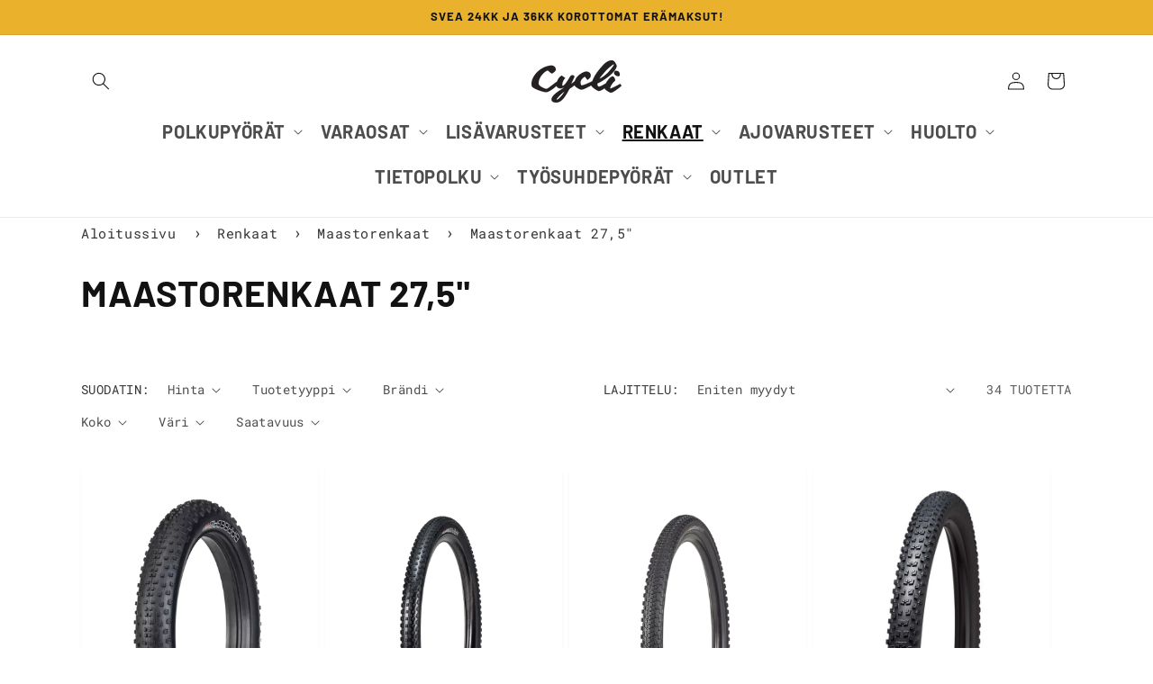

--- FILE ---
content_type: text/html; charset=utf-8
request_url: https://cycli.fi/collections/maastorenkaat-27-5
body_size: 46530
content:
<!doctype html>
<html class="js" lang="fi">
  <head>
    <meta charset="utf-8">
    <meta http-equiv="X-UA-Compatible" content="IE=edge">
    <meta name="viewport" content="width=device-width,initial-scale=1">
    <meta name="theme-color" content="">
    <link rel="canonical" href="https://cycli.fi/collections/maastorenkaat-27-5">
    
<link rel="icon" type="image/png" href="//cycli.fi/cdn/shop/files/Cycli_Printti_VintageC.png?crop=center&height=32&v=1674216079&width=32"><link rel="preconnect" href="https://fonts.shopifycdn.com" crossorigin><title>
      Maastorenkaat 27,5&quot;
 &ndash; Cycli.fi</title>

    

    

<meta property="og:site_name" content="Cycli.fi">
<meta property="og:url" content="https://cycli.fi/collections/maastorenkaat-27-5">
<meta property="og:title" content="Maastorenkaat 27,5&quot;">
<meta property="og:type" content="website">
<meta property="og:description" content="Cycli on pyöräilyn huolto- ja erikoisliike sekä verkkokauppa. Opastamme oikean pyörän valinnassa ystävällisesti ja ammattitaitoisesti. Yhteistyökumppaneinamme alan parhaat tavarantoimittajat ja laadukkaimmat brandit. Pyöräily on meille elämäntapa ja teemme tätä ammattitaidolla ja rakkaudesta lajiin."><meta property="og:image" content="http://cycli.fi/cdn/shop/files/cycli-social-share.jpg?v=1674143530">
  <meta property="og:image:secure_url" content="https://cycli.fi/cdn/shop/files/cycli-social-share.jpg?v=1674143530">
  <meta property="og:image:width" content="1200">
  <meta property="og:image:height" content="628"><meta name="twitter:card" content="summary_large_image">
<meta name="twitter:title" content="Maastorenkaat 27,5&quot;">
<meta name="twitter:description" content="Cycli on pyöräilyn huolto- ja erikoisliike sekä verkkokauppa. Opastamme oikean pyörän valinnassa ystävällisesti ja ammattitaitoisesti. Yhteistyökumppaneinamme alan parhaat tavarantoimittajat ja laadukkaimmat brandit. Pyöräily on meille elämäntapa ja teemme tätä ammattitaidolla ja rakkaudesta lajiin.">


    <script src="//cycli.fi/cdn/shop/t/12/assets/constants.js?v=132983761750457495441738227464" defer="defer"></script>
    <script src="//cycli.fi/cdn/shop/t/12/assets/pubsub.js?v=158357773527763999511738227464" defer="defer"></script>
    <script src="//cycli.fi/cdn/shop/t/12/assets/global.js?v=118212158915321865511738313966" defer="defer"></script><script src="//cycli.fi/cdn/shop/t/12/assets/animations.js?v=88693664871331136111738227464" defer="defer"></script><script>window.performance && window.performance.mark && window.performance.mark('shopify.content_for_header.start');</script><meta name="google-site-verification" content="W36nAoSgEK2Afm4Cw1VePF939RPqB2KT2FM8QdPWPE4">
<meta id="shopify-digital-wallet" name="shopify-digital-wallet" content="/54925131911/digital_wallets/dialog">
<link rel="alternate" type="application/atom+xml" title="Feed" href="/collections/maastorenkaat-27-5.atom" />
<link rel="next" href="/collections/maastorenkaat-27-5?page=2">
<link rel="alternate" type="application/json+oembed" href="https://cycli.fi/collections/maastorenkaat-27-5.oembed">
<script async="async" src="/checkouts/internal/preloads.js?locale=fi-FI"></script>
<script id="shopify-features" type="application/json">{"accessToken":"0500ebbdafd97d99faf42be75f673198","betas":["rich-media-storefront-analytics"],"domain":"cycli.fi","predictiveSearch":true,"shopId":54925131911,"locale":"fi"}</script>
<script>var Shopify = Shopify || {};
Shopify.shop = "cycli-fi.myshopify.com";
Shopify.locale = "fi";
Shopify.currency = {"active":"EUR","rate":"1.0"};
Shopify.country = "FI";
Shopify.theme = {"name":"cycli_theme_2.03","id":178223808850,"schema_name":"Dawn","schema_version":"15.0.0","theme_store_id":887,"role":"main"};
Shopify.theme.handle = "null";
Shopify.theme.style = {"id":null,"handle":null};
Shopify.cdnHost = "cycli.fi/cdn";
Shopify.routes = Shopify.routes || {};
Shopify.routes.root = "/";</script>
<script type="module">!function(o){(o.Shopify=o.Shopify||{}).modules=!0}(window);</script>
<script>!function(o){function n(){var o=[];function n(){o.push(Array.prototype.slice.apply(arguments))}return n.q=o,n}var t=o.Shopify=o.Shopify||{};t.loadFeatures=n(),t.autoloadFeatures=n()}(window);</script>
<script id="shop-js-analytics" type="application/json">{"pageType":"collection"}</script>
<script defer="defer" async type="module" src="//cycli.fi/cdn/shopifycloud/shop-js/modules/v2/client.init-shop-cart-sync_B_tZ_GI0.fi.esm.js"></script>
<script defer="defer" async type="module" src="//cycli.fi/cdn/shopifycloud/shop-js/modules/v2/chunk.common_C1rTb_BF.esm.js"></script>
<script type="module">
  await import("//cycli.fi/cdn/shopifycloud/shop-js/modules/v2/client.init-shop-cart-sync_B_tZ_GI0.fi.esm.js");
await import("//cycli.fi/cdn/shopifycloud/shop-js/modules/v2/chunk.common_C1rTb_BF.esm.js");

  window.Shopify.SignInWithShop?.initShopCartSync?.({"fedCMEnabled":true,"windoidEnabled":true});

</script>
<script id="__st">var __st={"a":54925131911,"offset":7200,"reqid":"fdc00ba2-fee9-4d8f-9068-86e0450a0499-1768811677","pageurl":"cycli.fi\/collections\/maastorenkaat-27-5","u":"e5d35e6f4cc3","p":"collection","rtyp":"collection","rid":276198916231};</script>
<script>window.ShopifyPaypalV4VisibilityTracking = true;</script>
<script id="captcha-bootstrap">!function(){'use strict';const t='contact',e='account',n='new_comment',o=[[t,t],['blogs',n],['comments',n],[t,'customer']],c=[[e,'customer_login'],[e,'guest_login'],[e,'recover_customer_password'],[e,'create_customer']],r=t=>t.map((([t,e])=>`form[action*='/${t}']:not([data-nocaptcha='true']) input[name='form_type'][value='${e}']`)).join(','),a=t=>()=>t?[...document.querySelectorAll(t)].map((t=>t.form)):[];function s(){const t=[...o],e=r(t);return a(e)}const i='password',u='form_key',d=['recaptcha-v3-token','g-recaptcha-response','h-captcha-response',i],f=()=>{try{return window.sessionStorage}catch{return}},m='__shopify_v',_=t=>t.elements[u];function p(t,e,n=!1){try{const o=window.sessionStorage,c=JSON.parse(o.getItem(e)),{data:r}=function(t){const{data:e,action:n}=t;return t[m]||n?{data:e,action:n}:{data:t,action:n}}(c);for(const[e,n]of Object.entries(r))t.elements[e]&&(t.elements[e].value=n);n&&o.removeItem(e)}catch(o){console.error('form repopulation failed',{error:o})}}const l='form_type',E='cptcha';function T(t){t.dataset[E]=!0}const w=window,h=w.document,L='Shopify',v='ce_forms',y='captcha';let A=!1;((t,e)=>{const n=(g='f06e6c50-85a8-45c8-87d0-21a2b65856fe',I='https://cdn.shopify.com/shopifycloud/storefront-forms-hcaptcha/ce_storefront_forms_captcha_hcaptcha.v1.5.2.iife.js',D={infoText:'hCaptchan suojaama',privacyText:'Tietosuoja',termsText:'Ehdot'},(t,e,n)=>{const o=w[L][v],c=o.bindForm;if(c)return c(t,g,e,D).then(n);var r;o.q.push([[t,g,e,D],n]),r=I,A||(h.body.append(Object.assign(h.createElement('script'),{id:'captcha-provider',async:!0,src:r})),A=!0)});var g,I,D;w[L]=w[L]||{},w[L][v]=w[L][v]||{},w[L][v].q=[],w[L][y]=w[L][y]||{},w[L][y].protect=function(t,e){n(t,void 0,e),T(t)},Object.freeze(w[L][y]),function(t,e,n,w,h,L){const[v,y,A,g]=function(t,e,n){const i=e?o:[],u=t?c:[],d=[...i,...u],f=r(d),m=r(i),_=r(d.filter((([t,e])=>n.includes(e))));return[a(f),a(m),a(_),s()]}(w,h,L),I=t=>{const e=t.target;return e instanceof HTMLFormElement?e:e&&e.form},D=t=>v().includes(t);t.addEventListener('submit',(t=>{const e=I(t);if(!e)return;const n=D(e)&&!e.dataset.hcaptchaBound&&!e.dataset.recaptchaBound,o=_(e),c=g().includes(e)&&(!o||!o.value);(n||c)&&t.preventDefault(),c&&!n&&(function(t){try{if(!f())return;!function(t){const e=f();if(!e)return;const n=_(t);if(!n)return;const o=n.value;o&&e.removeItem(o)}(t);const e=Array.from(Array(32),(()=>Math.random().toString(36)[2])).join('');!function(t,e){_(t)||t.append(Object.assign(document.createElement('input'),{type:'hidden',name:u})),t.elements[u].value=e}(t,e),function(t,e){const n=f();if(!n)return;const o=[...t.querySelectorAll(`input[type='${i}']`)].map((({name:t})=>t)),c=[...d,...o],r={};for(const[a,s]of new FormData(t).entries())c.includes(a)||(r[a]=s);n.setItem(e,JSON.stringify({[m]:1,action:t.action,data:r}))}(t,e)}catch(e){console.error('failed to persist form',e)}}(e),e.submit())}));const S=(t,e)=>{t&&!t.dataset[E]&&(n(t,e.some((e=>e===t))),T(t))};for(const o of['focusin','change'])t.addEventListener(o,(t=>{const e=I(t);D(e)&&S(e,y())}));const B=e.get('form_key'),M=e.get(l),P=B&&M;t.addEventListener('DOMContentLoaded',(()=>{const t=y();if(P)for(const e of t)e.elements[l].value===M&&p(e,B);[...new Set([...A(),...v().filter((t=>'true'===t.dataset.shopifyCaptcha))])].forEach((e=>S(e,t)))}))}(h,new URLSearchParams(w.location.search),n,t,e,['guest_login'])})(!0,!0)}();</script>
<script integrity="sha256-4kQ18oKyAcykRKYeNunJcIwy7WH5gtpwJnB7kiuLZ1E=" data-source-attribution="shopify.loadfeatures" defer="defer" src="//cycli.fi/cdn/shopifycloud/storefront/assets/storefront/load_feature-a0a9edcb.js" crossorigin="anonymous"></script>
<script data-source-attribution="shopify.dynamic_checkout.dynamic.init">var Shopify=Shopify||{};Shopify.PaymentButton=Shopify.PaymentButton||{isStorefrontPortableWallets:!0,init:function(){window.Shopify.PaymentButton.init=function(){};var t=document.createElement("script");t.src="https://cycli.fi/cdn/shopifycloud/portable-wallets/latest/portable-wallets.fi.js",t.type="module",document.head.appendChild(t)}};
</script>
<script data-source-attribution="shopify.dynamic_checkout.buyer_consent">
  function portableWalletsHideBuyerConsent(e){var t=document.getElementById("shopify-buyer-consent"),n=document.getElementById("shopify-subscription-policy-button");t&&n&&(t.classList.add("hidden"),t.setAttribute("aria-hidden","true"),n.removeEventListener("click",e))}function portableWalletsShowBuyerConsent(e){var t=document.getElementById("shopify-buyer-consent"),n=document.getElementById("shopify-subscription-policy-button");t&&n&&(t.classList.remove("hidden"),t.removeAttribute("aria-hidden"),n.addEventListener("click",e))}window.Shopify?.PaymentButton&&(window.Shopify.PaymentButton.hideBuyerConsent=portableWalletsHideBuyerConsent,window.Shopify.PaymentButton.showBuyerConsent=portableWalletsShowBuyerConsent);
</script>
<script data-source-attribution="shopify.dynamic_checkout.cart.bootstrap">document.addEventListener("DOMContentLoaded",(function(){function t(){return document.querySelector("shopify-accelerated-checkout-cart, shopify-accelerated-checkout")}if(t())Shopify.PaymentButton.init();else{new MutationObserver((function(e,n){t()&&(Shopify.PaymentButton.init(),n.disconnect())})).observe(document.body,{childList:!0,subtree:!0})}}));
</script>
<script id="sections-script" data-sections="header" defer="defer" src="//cycli.fi/cdn/shop/t/12/compiled_assets/scripts.js?v=8427"></script>
<script>window.performance && window.performance.mark && window.performance.mark('shopify.content_for_header.end');</script>


    <style data-shopify>
      @font-face {
  font-family: "Roboto Mono";
  font-weight: 400;
  font-style: normal;
  font-display: swap;
  src: url("//cycli.fi/cdn/fonts/roboto_mono/robotomono_n4.9d1649e14a644ef48a2262609c784a79a5c2c87d.woff2") format("woff2"),
       url("//cycli.fi/cdn/fonts/roboto_mono/robotomono_n4.1f5c294b54ad5b669e758778fae486a733405684.woff") format("woff");
}

      @font-face {
  font-family: "Roboto Mono";
  font-weight: 700;
  font-style: normal;
  font-display: swap;
  src: url("//cycli.fi/cdn/fonts/roboto_mono/robotomono_n7.94ea13a641f607be3d334ec356dbe9710b93cb18.woff2") format("woff2"),
       url("//cycli.fi/cdn/fonts/roboto_mono/robotomono_n7.4bd578ed36c8af9f034d1aa383e35172620e6500.woff") format("woff");
}

      @font-face {
  font-family: "Roboto Mono";
  font-weight: 400;
  font-style: italic;
  font-display: swap;
  src: url("//cycli.fi/cdn/fonts/roboto_mono/robotomono_i4.a25644e8b45c7298fd88b9667c242570c38bd16b.woff2") format("woff2"),
       url("//cycli.fi/cdn/fonts/roboto_mono/robotomono_i4.32d315c9534af1c57f14ef0f7fed2771f356b3d5.woff") format("woff");
}

      @font-face {
  font-family: "Roboto Mono";
  font-weight: 700;
  font-style: italic;
  font-display: swap;
  src: url("//cycli.fi/cdn/fonts/roboto_mono/robotomono_i7.c7af3ae56ec5850cf036474739742dd23e5f17b8.woff2") format("woff2"),
       url("//cycli.fi/cdn/fonts/roboto_mono/robotomono_i7.13669ac9ea460234c8180f48b23ac09ecd4fb4a3.woff") format("woff");
}

      @font-face {
  font-family: Barlow;
  font-weight: 700;
  font-style: normal;
  font-display: swap;
  src: url("//cycli.fi/cdn/fonts/barlow/barlow_n7.691d1d11f150e857dcbc1c10ef03d825bc378d81.woff2") format("woff2"),
       url("//cycli.fi/cdn/fonts/barlow/barlow_n7.4fdbb1cb7da0e2c2f88492243ffa2b4f91924840.woff") format("woff");
}


      
        :root,
        .color-scheme-1 {
          --color-background: 255,255,255;
        
          --gradient-background: #ffffff;
        

        

        --color-foreground: 18,18,18;
        --color-background-contrast: 191,191,191;
        --color-shadow: 18,18,18;
        --color-button: 18,18,18;
        --color-button-text: 255,255,255;
        --color-secondary-button: 255,255,255;
        --color-secondary-button-text: 18,18,18;
        --color-link: 18,18,18;
        --color-badge-foreground: 18,18,18;
        --color-badge-background: 255,255,255;
        --color-badge-border: 18,18,18;
        --payment-terms-background-color: rgb(255 255 255);
      }
      
        
        .color-scheme-2 {
          --color-background: 243,243,243;
        
          --gradient-background: #f3f3f3;
        

        

        --color-foreground: 18,18,18;
        --color-background-contrast: 179,179,179;
        --color-shadow: 18,18,18;
        --color-button: 18,18,18;
        --color-button-text: 243,243,243;
        --color-secondary-button: 243,243,243;
        --color-secondary-button-text: 18,18,18;
        --color-link: 18,18,18;
        --color-badge-foreground: 18,18,18;
        --color-badge-background: 243,243,243;
        --color-badge-border: 18,18,18;
        --payment-terms-background-color: rgb(243 243 243);
      }
      
        
        .color-scheme-3 {
          --color-background: 36,40,51;
        
          --gradient-background: #242833;
        

        

        --color-foreground: 255,255,255;
        --color-background-contrast: 47,52,66;
        --color-shadow: 18,18,18;
        --color-button: 255,255,255;
        --color-button-text: 0,0,0;
        --color-secondary-button: 36,40,51;
        --color-secondary-button-text: 255,255,255;
        --color-link: 255,255,255;
        --color-badge-foreground: 255,255,255;
        --color-badge-background: 36,40,51;
        --color-badge-border: 255,255,255;
        --payment-terms-background-color: rgb(36 40 51);
      }
      
        
        .color-scheme-4 {
          --color-background: 18,18,18;
        
          --gradient-background: #121212;
        

        

        --color-foreground: 255,255,255;
        --color-background-contrast: 146,146,146;
        --color-shadow: 18,18,18;
        --color-button: 255,255,255;
        --color-button-text: 18,18,18;
        --color-secondary-button: 18,18,18;
        --color-secondary-button-text: 255,255,255;
        --color-link: 255,255,255;
        --color-badge-foreground: 255,255,255;
        --color-badge-background: 18,18,18;
        --color-badge-border: 255,255,255;
        --payment-terms-background-color: rgb(18 18 18);
      }
      
        
        .color-scheme-5 {
          --color-background: 51,79,180;
        
          --gradient-background: #334fb4;
        

        

        --color-foreground: 255,255,255;
        --color-background-contrast: 23,35,81;
        --color-shadow: 18,18,18;
        --color-button: 255,255,255;
        --color-button-text: 51,79,180;
        --color-secondary-button: 51,79,180;
        --color-secondary-button-text: 255,255,255;
        --color-link: 255,255,255;
        --color-badge-foreground: 255,255,255;
        --color-badge-background: 51,79,180;
        --color-badge-border: 255,255,255;
        --payment-terms-background-color: rgb(51 79 180);
      }
      
        
        .color-scheme-baeaf904-e67b-479e-aa49-60fb3b9340ea {
          --color-background: 255,255,255;
        
          --gradient-background: #ffffff;
        

        

        --color-foreground: 18,18,18;
        --color-background-contrast: 191,191,191;
        --color-shadow: 18,18,18;
        --color-button: 18,18,18;
        --color-button-text: 255,255,255;
        --color-secondary-button: 255,255,255;
        --color-secondary-button-text: 18,18,18;
        --color-link: 18,18,18;
        --color-badge-foreground: 18,18,18;
        --color-badge-background: 255,255,255;
        --color-badge-border: 18,18,18;
        --payment-terms-background-color: rgb(255 255 255);
      }
      
        
        .color-scheme-6a061e54-ddc9-4d4d-a74c-2b5833e1db19 {
          --color-background: 234,177,45;
        
          --gradient-background: #eab12d;
        

        

        --color-foreground: 18,18,18;
        --color-background-contrast: 138,100,14;
        --color-shadow: 18,18,18;
        --color-button: 18,18,18;
        --color-button-text: 255,255,255;
        --color-secondary-button: 234,177,45;
        --color-secondary-button-text: 18,18,18;
        --color-link: 18,18,18;
        --color-badge-foreground: 18,18,18;
        --color-badge-background: 234,177,45;
        --color-badge-border: 18,18,18;
        --payment-terms-background-color: rgb(234 177 45);
      }
      

      body, .color-scheme-1, .color-scheme-2, .color-scheme-3, .color-scheme-4, .color-scheme-5, .color-scheme-baeaf904-e67b-479e-aa49-60fb3b9340ea, .color-scheme-6a061e54-ddc9-4d4d-a74c-2b5833e1db19 {
        color: rgba(var(--color-foreground), 0.75);
        background-color: rgb(var(--color-background));
      }

      :root {
         --font-body-family: "roboto mono", monospace;
        --font-body-style: normal;
        --font-body-weight: 400;
        --font-body-weight-bold: 700;

        --font-heading-family: "barlow", sans-serif;
        --font-heading-style: normal;
        --font-heading-weight: 700;

        --font-body-scale: 1.0;
        --font-heading-scale: 1.0;

        --media-padding: px;
        --media-border-opacity: 0.05;
        --media-border-width: 1px;
        --media-radius: 0px;
        --media-shadow-opacity: 0.0;
        --media-shadow-horizontal-offset: 0px;
        --media-shadow-vertical-offset: 4px;
        --media-shadow-blur-radius: 5px;
        --media-shadow-visible: 0;

        --page-width: 120rem;
        --page-width-margin: 0rem;

        --product-card-image-padding: 1.0rem;
        --product-card-corner-radius: 1.0rem;
        --product-card-text-alignment: center;
        --product-card-border-width: 0.0rem;
        --product-card-border-opacity: 0.0;
        --product-card-shadow-opacity: 0.05;
        --product-card-shadow-visible: 1;
        --product-card-shadow-horizontal-offset: 0.0rem;
        --product-card-shadow-vertical-offset: 0.4rem;
        --product-card-shadow-blur-radius: 0.5rem;

        --collection-card-image-padding: 0.4rem;
        --collection-card-corner-radius: 0.0rem;
        --collection-card-text-alignment: center;
        --collection-card-border-width: 0.0rem;
        --collection-card-border-opacity: 0.1;
        --collection-card-shadow-opacity: 0.0;
        --collection-card-shadow-visible: 0;
        --collection-card-shadow-horizontal-offset: 0.0rem;
        --collection-card-shadow-vertical-offset: 0.4rem;
        --collection-card-shadow-blur-radius: 0.5rem;

        --blog-card-image-padding: 0.0rem;
        --blog-card-corner-radius: 0.0rem;
        --blog-card-text-alignment: left;
        --blog-card-border-width: 0.0rem;
        --blog-card-border-opacity: 0.1;
        --blog-card-shadow-opacity: 0.0;
        --blog-card-shadow-visible: 0;
        --blog-card-shadow-horizontal-offset: 0.0rem;
        --blog-card-shadow-vertical-offset: 0.4rem;
        --blog-card-shadow-blur-radius: 0.5rem;

        --badge-corner-radius: 4.0rem;

        --popup-border-width: 1px;
        --popup-border-opacity: 0.1;
        --popup-corner-radius: 0px;
        --popup-shadow-opacity: 0.05;
        --popup-shadow-horizontal-offset: 0px;
        --popup-shadow-vertical-offset: 4px;
        --popup-shadow-blur-radius: 5px;

        --drawer-border-width: 1px;
        --drawer-border-opacity: 0.1;
        --drawer-shadow-opacity: 0.0;
        --drawer-shadow-horizontal-offset: 0px;
        --drawer-shadow-vertical-offset: 4px;
        --drawer-shadow-blur-radius: 5px;

        --spacing-sections-desktop: 0px;
        --spacing-sections-mobile: 0px;

        --grid-desktop-vertical-spacing: 8px;
        --grid-desktop-horizontal-spacing: 8px;
        --grid-mobile-vertical-spacing: 4px;
        --grid-mobile-horizontal-spacing: 4px;

        --text-boxes-border-opacity: 0.1;
        --text-boxes-border-width: 0px;
        --text-boxes-radius: 0px;
        --text-boxes-shadow-opacity: 0.0;
        --text-boxes-shadow-visible: 0;
        --text-boxes-shadow-horizontal-offset: 0px;
        --text-boxes-shadow-vertical-offset: 4px;
        --text-boxes-shadow-blur-radius: 5px;

        --buttons-radius: 26px;
        --buttons-radius-outset: 27px;
        --buttons-border-width: 1px;
        --buttons-border-opacity: 1.0;
        --buttons-shadow-opacity: 0.0;
        --buttons-shadow-visible: 0;
        --buttons-shadow-horizontal-offset: 0px;
        --buttons-shadow-vertical-offset: 4px;
        --buttons-shadow-blur-radius: 5px;
        --buttons-border-offset: 0.3px;

        --inputs-radius: 24px;
        --inputs-border-width: 1px;
        --inputs-border-opacity: 0.55;
        --inputs-shadow-opacity: 0.0;
        --inputs-shadow-horizontal-offset: 0px;
        --inputs-margin-offset: 0px;
        --inputs-shadow-vertical-offset: 4px;
        --inputs-shadow-blur-radius: 5px;
        --inputs-radius-outset: 25px;

        --variant-pills-radius: 40px;
        --variant-pills-border-width: 1px;
        --variant-pills-border-opacity: 0.55;
        --variant-pills-shadow-opacity: 0.0;
        --variant-pills-shadow-horizontal-offset: 0px;
        --variant-pills-shadow-vertical-offset: 4px;
        --variant-pills-shadow-blur-radius: 5px;
      }

      *,
      *::before,
      *::after {
        box-sizing: inherit;
      }

      html {
        box-sizing: border-box;
        font-size: calc(var(--font-body-scale) * 62.5%);
        height: 100%;
      }

      body {
        display: grid;
        grid-template-rows: auto auto 1fr auto;
        grid-template-columns: 100%;
        min-height: 100%;
        margin: 0;
        font-size: 1.5rem;
        letter-spacing: 0.06rem;
        line-height: calc(1 + 0.8 / var(--font-body-scale));
        font-family: var(--font-body-family);
        font-style: var(--font-body-style);
        font-weight: var(--font-body-weight);
      }

      @media screen and (min-width: 750px) {
        body {
          font-size: 1.6rem;
        }
      }
    </style>

    <link href="//cycli.fi/cdn/shop/t/12/assets/base.css?v=67118430088270023481738762450" rel="stylesheet" type="text/css" media="all" />

      <link rel="preload" as="font" href="//cycli.fi/cdn/fonts/roboto_mono/robotomono_n4.9d1649e14a644ef48a2262609c784a79a5c2c87d.woff2" type="font/woff2" crossorigin>
      

      <link rel="preload" as="font" href="//cycli.fi/cdn/fonts/barlow/barlow_n7.691d1d11f150e857dcbc1c10ef03d825bc378d81.woff2" type="font/woff2" crossorigin>
      
<link
        rel="stylesheet"
        href="//cycli.fi/cdn/shop/t/12/assets/component-predictive-search.css?v=118923337488134913561738227464"
        media="print"
        onload="this.media='all'"
      ><script>
      if (Shopify.designMode) {
        document.documentElement.classList.add('shopify-design-mode');
      }
    </script>
    <script>
      window.dataLayer = window.dataLayer || [];
      function gtag(){dataLayer.push(arguments);}
      
      if(localStorage.getItem('consentMode') === null) {
      gtag('consent', 'default', {
      'necessary_storage': 'granted',
      'functionality_storage': 'denied',
      'analytics_storage': 'denied',
      'ad_storage': 'denied',
      'ad_user_data': 'denied',
      'ad_personalization': 'denied'
      });
      } else {
      gtag('consent', 'default', JSON.parse(localStorage.getItem('consentMode')));
      }
    </script>
    <!-- Google Tag Manager -->
    <script>(function(w,d,s,l,i){w[l]=w[l]||[];w[l].push({'gtm.start':
      new Date().getTime(),event:'gtm.js'});var f=d.getElementsByTagName(s)[0],
      j=d.createElement(s),dl=l!='dataLayer'?'&l='+l:'';j.async=true;j.src=
      'https://www.googletagmanager.com/gtm.js?id='+i+dl;f.parentNode.insertBefore(j,f);
      })(window,document,'script','dataLayer','GTM-NJ2XXG9J');</script>
    <!-- End Google Tag Manager -->
    <meta name="facebook-domain-verification" content="ug9568j1s2b9k4by2mzxoh1mwisbvu" />

    <!-- Facebook Pixel Code -->
    <script>
      !function(f,b,e,v,n,t,s)
      {if(f.fbq)return;n=f.fbq=function(){n.callMethod?
      n.callMethod.apply(n,arguments):n.queue.push(arguments)};
      if(!f._fbq)f._fbq=n;n.push=n;n.loaded=!0;n.version='2.0';
      n.queue=[];t=b.createElement(e);t.async=!0;
      t.src=v;s=b.getElementsByTagName(e)[0];
      s.parentNode.insertBefore(t,s)}(window, document,'script',
      'https://connect.facebook.net/en_US/fbevents.js');
      fbq('init', '807553267728583');
      fbq('track', 'PageView');
    </script>
    <noscript>
      <img height="1" width="1" style="display:none" src="https://www.facebook.com/tr?id=807553267728583&ev=PageView&noscript=1"/>
    </noscript>
    <!-- End Facebook Pixel Code -->

    <!-- Searchconsole verification -->
    <meta name="google-site-verification" content="RwIbgHlRzzh26KjdIgtowMZgebcD5MNF_gym2eKDhCk" />

    <!-- Bing Webmaster tools -->
    <meta name="msvalidate.01" content="E5768CACDC1B8741A9C1DCDADCF00E67" />
    <!-- End Bing Webmaster tools -->
  <!-- BEGIN app block: shopify://apps/tinycookie/blocks/cookie-embed/b65baef5-7248-4353-8fd9-b676240311dc --><script id="tiny-cookie-data" type="application/json">{"translations":{"language":"default","boxTitle":"We respect your privacy!","boxDescription":"By clicking “Accept all”, you agree that our website can store cookies on your device and disclose information in accordance with our Cookie Policy.","acceptButtonText":"Accept all","acceptRequiredButtonText":"Accept required only","preferencesButtonText":"Manage preferences","privacyPolicy":"Privacy policy","termsConditions":"Terms & Conditions","preferencesTitle":"Cookie consent preferences","preferencesDisclaimerTitle":"Cookie Usage","preferencesDisclaimerDescription":"Our website uses cookies to enhance your browsing experience. These cookies don't directly identify you but personalize your visit. You can manage your preferences, although blocking some cookies may impact the site's services.","necessaryCookiesTitle":"Strictly required cookies","necessaryCookiesDescription":"These cookies are crucial for site function and cannot be blocked. Blocking them might affect how our site works.","functionalityCookiesTitle":"Functionality cookies","functionalityCookiesDescription":"These cookies add extra features and personalization to our site. They're set by us or third-party providers. Not allowing these may affect certain services' functionality.","analyticsCookiesTitle":"Analytics cookies","analyticsCookiesDescription":"These cookies track visitor traffic and sources, gathering data to understand popular products and actions.","marketingCookiesTitle":"Marketing cookies","marketingCookiesDescription":"Marketing and advertising partners set these cookies to create your interest profile for showing relevant ads later. Disabling them means no targeted ads based on your interests.","preferencesAcceptButtonText":"Accept all","preferencesAcceptRequiredButtonText":"Accept required only","savePreferencesText":"Save preferences","privacyPolicyUrl":"https://cycli.fi/policies/privacy-policy","termsAndConditionsUrl":"https://cycli.fi/policies/terms-of-service","badgeTitle":"Cookie settings"},"preferencesSettings":{"backgroundColor":"#ffffff","titleColor":"#000000","titleSize":18,"titleWeight":500,"titlePaddingTop":15,"titlePaddingRight":15,"titlePaddingBottom":15,"titlePaddingLeft":15,"preferencesContentPaddingTop":15,"preferencesContentPaddingRight":15,"preferencesContentPaddingBottom":25,"preferencesContentPaddingLeft":15,"infoTitleColor":"#000000","infoTitleSize":16,"infoTitleWeight":500,"infoDescriptionColor":"#000000","infoDescriptionSize":14,"infoDescriptionWeight":300,"infoPaddingTop":0,"infoPaddingRight":0,"infoPaddingBottom":15,"infoPaddingLeft":0,"categoryTitleColor":"#000000","categoryTitleSize":16,"categoryTitleWeight":500,"categoryTitlePaddingTop":10,"categoryTitlePaddingRight":15,"categoryTitlePaddingBottom":10,"categoryTitlePaddingLeft":15,"categoryContentColor":"#000000","categoryContentSize":14,"categoryContentWeight":300,"categoryContentPaddingTop":10,"categoryContentPaddingRight":15,"categoryContentPaddingBottom":10,"categoryContentPaddingLeft":15,"categoryBoxBorderColor":"#eeeeee","categoryBoxRadius":5,"buttonSize":14,"buttonWeight":500,"buttonPaddingTop":12,"buttonPaddingRight":16,"buttonPaddingBottom":12,"buttonPaddingLeft":16,"buttonBorderRadius":5,"buttonSpacing":10,"acceptButtonBackground":"#30363c","acceptButtonColor":"#ffffff","rejectButtonBackground":"#eaeff2","rejectButtonColor":"#000000","saveButtonBackground":"#eaeff2","saveButtonColor":"#000000"},"boxSettings":{"fontFamily":"inter","backgroundColor":"#ffffff","showBackdrop":0,"backdropOpacity":30,"titleColor":"#000000","titleSize":16,"titleWeight":500,"descriptionColor":"#000000","descriptionSize":14,"descriptionWeight":300,"contentPaddingTop":0,"contentPaddingRight":0,"contentPaddingBottom":20,"contentPaddingLeft":0,"buttonSize":14,"buttonWeight":500,"buttonPaddingTop":0,"buttonPaddingRight":0,"buttonPaddingBottom":0,"buttonPaddingLeft":0,"buttonBorderRadius":5,"buttonSpacing":10,"acceptButtonBackground":"#30363c","acceptButtonColor":"#ffffff","rejectButtonBackground":"#eaeff2","rejectButtonColor":"#000000","preferencesButtonBackground":"#eaeff2","preferencesButtonColor":"#000000","closeButtonColor":"#2d4156","legalBackground":"#eaeff2","legalColor":"#000000","legalSize":14,"legalWeight":400,"legalPaddingTop":10,"legalPaddingRight":15,"legalPaddingBottom":10,"legalPaddingLeft":15},"cookieCategories":{"functionality":"_gid,__cfduid","analytics":"_s,_shopify_d,_shopify_fs,_shopify_s,_shopify_sa_t,_shopify_sa_p,_shopify_y,_y,_shopify_evids,_ga,_gat,__atuvc,__atuvs,__utma,customer_auth_provider,customer_auth_session_created_at,_orig_referrer,_landing_page","marketing":"_gads,IDE,GPS,PREF,BizoID,_fbp,_fbc,__adroll,__adroll_v4,__adroll_fpc,__ar_v4,kla_id","required":"_ab,_secure_session_id,cart,cart_sig,cart_ts,cart_ver,cart_currency,checkout_token,Secure_customer_sig,storefront_digest,_shopify_m,_shopify_tm,_shopify_tw,_tracking_consent,tracked_start_checkout,identity_state,identity_customer_account_number,_customer_account_shop_sessions,_secure_account_session_id,_shopify_country,_storefront_u,_cmp_a,c,checkout,customer_account_locale,dynamic_checkout_shown_on_cart,hide_shopify_pay_for_checkout,shopify_pay,shopify_pay_redirect,shop_pay_accelerated,keep_alive,source_name,master_device_id,previous_step,discount_code,remember_me,checkout_session_lookup,checkout_prefill,checkout_queue_token,checkout_queue_checkout_token,checkout_worker_session,checkout_session_token,cookietest,order,identity-state,card_update_verification_id,customer_account_new_login,customer_account_preview,customer_payment_method,customer_shop_pay_agreement,pay_update_intent_id,localization,profile_preview_token,login_with_shop_finalize,preview_theme,shopify-editor-unconfirmed-settings,wpm-test-cookie"},"generalSettings":{"showAnalytics":1,"showMarketing":1,"showFunctionality":1,"boxDesign":"box","boxPosition":"bottom-left","showReject":1,"showPreferences":1,"categoriesChecked":1,"showPrivacyPolicy":1,"showTermsAndConditions":1,"privacyPolicyUrl":"https://cycli.fi/policies/privacy-policy","termsAndConditionsUrl":"https://cycli.fi/policies/terms-of-service","showCloseButton":0,"closeButtonBehaviour":"close_banner","consentModeActive":1,"pixelModeActive":0,"removeCookies":0},"translatedLanguages":{"fi":{"boxTitle":"Kunnioitamme yksityisyyttäsi.","boxDescription":"Klikkaamalla \"Hyväksy kaikki\" suostut siihen, että verkkosivustomme voi tallentaa evästeitä laitteellesi ja käyttää tietoja evästekäytäntömme mukaisesti.","acceptButtonText":"Hyväksy kaikki","acceptRequiredButtonText":"Hyväksy vain välttämättömät","preferencesButtonText":"Evästeasetukset","privacyPolicy":"Tietosuojakäytäntö","termsConditions":"Käyttöehdot","preferencesTitle":"Evästeasetukset","preferencesDisclaimerTitle":"Evästeiden käyttö","preferencesDisclaimerDescription":"Sivustomme käyttää evästeitä parantaakseen selailukokemustasi. Nämä evästeet eivät suoraan tunnista sinua, mutta ne räätälöivät vierailuasi. Voit hallita asetuksiasi, mutta tiettyjen evästeiden estäminen saattaa vaikuttaa sivuston tarjoamiin palveluihin.","necessaryCookiesTitle":"Välttämättömät evästeet","necessaryCookiesDescription":"Nämä evästeet ovat välttämättömiä sivuston toiminnan kannalta eikä niitä voi estää. Niiden estäminen saattaa vaikuttaa siihen, miten sivustomme toimii.","functionalityCookiesTitle":"Toiminnalliset evästeet","functionalityCookiesDescription":"Nämä evästeet tuovat lisäominaisuuksia ja personointia sivustollemme. Ne on asetettu joko meidän tai kolmannen osapuolen toimesta. Niiden estäminen voi vaikuttaa tiettyihin toiminnallisuuksiin.","analyticsCookiesTitle":"Analytiikkaevästeet","analyticsCookiesDescription":"Nämä evästeet seuraavat vierailijaliikennettä ja alkuperää, keräten tietoja suosituista tuotteista ja toimenpiteistä. Tarkoituksena on parempi ymmärrys kävijöiden käyttäytymisestä.","marketingCookiesTitle":"Markkinointievästeet","marketingCookiesDescription":"Markkinointi- ja mainoskumppanit asettavat nämä evästeet tunnistaakseen kiinnostusprofiilisi, jotta voimme näyttää myöhemmin relevantteja mainoksia. Niiden poistaminen estää kohdennettujen mainosten näyttämisen perustuen kiinnostuksiisi.","preferencesAcceptButtonText":"Hyväksy kaikki","preferencesAcceptRequiredButtonText":"Hyväksy vain välttämättömät","savePreferencesText":"Tallenna valinnat","privacyPolicyUrl":"https://cycli.fi/policies/privacy-policy","termsAndConditionsUrl":"https://cycli.fi/policies/terms-of-service","badgeTitle":"Cookie settings"}},"registerConsent":false,"loadedGlobally":true,"geoLocation":{"europe":1,"usa":1,"brazil":1,"canada":1,"albertaBritishColumbia":1,"japan":1,"thailand":1,"switzerland":1},"badgeSettings":{"active":0,"position":"bottom_left","backgroundColor":"#FFFFFF","iconColor":"#FF974F","titleColor":"#000000","svgImage":"<svg width=\"35\" height=\"35\" viewBox=\"0 0 35 35\" fill=\"none\" xmlns=\"http://www.w3.org/2000/svg\"> <path d=\"M34.3019 16.1522C32.0507 15.3437 30.666 13.0527 30.84 11.2436C30.84 10.9461 30.6617 10.6697 30.4364 10.4745C30.2111 10.2802 29.8617 10.1962 29.5692 10.2432C26.1386 10.7465 22.9972 8.23671 22.6859 4.7087C22.6579 4.39028 22.4837 4.10385 22.2133 3.93261C21.944 3.7624 21.6085 3.72535 21.3111 3.8365C18.5303 4.85485 15.9028 3.01353 14.8544 0.614257C14.6581 0.165616 14.1715 -0.0817072 13.6918 0.0244546C5.79815 1.78586 0 9.4101 0 17.5001C0 27.112 7.88796 35 17.4999 35C27.1119 35 34.9999 27.112 34.9999 17.5001C34.9714 16.8893 34.9671 16.3905 34.3019 16.1522ZM7.1948 18.6026C6.62851 18.6026 6.16941 18.1435 6.16941 17.5772C6.16941 17.0108 6.62851 16.5518 7.1948 16.5518C7.76109 16.5518 8.22019 17.0108 8.22019 17.5772C8.22019 18.1435 7.76102 18.6026 7.1948 18.6026ZM11.3476 26.7285C9.65135 26.7285 8.27146 25.3486 8.27146 23.6524C8.27146 21.9561 9.65135 20.5762 11.3476 20.5762C13.0439 20.5762 14.4238 21.9561 14.4238 23.6524C14.4238 25.3486 13.0439 26.7285 11.3476 26.7285ZM12.373 14.4239C11.2425 14.4239 10.3222 13.5036 10.3222 12.3731C10.3222 11.2426 11.2425 10.3223 12.373 10.3223C13.5035 10.3223 14.4238 11.2426 14.4238 12.3731C14.4238 13.5036 13.5035 14.4239 12.373 14.4239ZM20.5761 28.7793C19.4456 28.7793 18.5253 27.8591 18.5253 26.7285C18.5253 25.598 19.4456 24.6778 20.5761 24.6778C21.7066 24.6778 22.6269 25.598 22.6269 26.7285C22.6269 27.8591 21.7066 28.7793 20.5761 28.7793ZM21.6015 20.5762C19.9052 20.5762 18.5253 19.1963 18.5253 17.5001C18.5253 15.8038 19.9052 14.4239 21.6015 14.4239C23.2978 14.4239 24.6776 15.8038 24.6776 17.5001C24.6776 19.1963 23.2978 20.5762 21.6015 20.5762ZM27.7025 22.7042C27.1363 22.7042 26.6772 22.2451 26.6772 21.6788C26.6772 21.1124 27.1363 20.6534 27.7025 20.6534C28.2688 20.6534 28.7279 21.1124 28.7279 21.6788C28.7279 22.2451 28.2688 22.7042 27.7025 22.7042Z\" fill=\"#FF974F\"/> </svg>","openType":"preferences","cornerPadding":15}}</script>
<style>
    

    

    
</style>


<!-- END app block --><script src="https://cdn.shopify.com/extensions/0199f9c3-f0d7-7051-a9db-66294e3ed5c4/tinycookie-prod-125/assets/tiny-cookie.min.js" type="text/javascript" defer="defer"></script>
<link href="https://cdn.shopify.com/extensions/0199f9c3-f0d7-7051-a9db-66294e3ed5c4/tinycookie-prod-125/assets/tiny-cookie.min.css" rel="stylesheet" type="text/css" media="all">
<link href="https://monorail-edge.shopifysvc.com" rel="dns-prefetch">
<script>(function(){if ("sendBeacon" in navigator && "performance" in window) {try {var session_token_from_headers = performance.getEntriesByType('navigation')[0].serverTiming.find(x => x.name == '_s').description;} catch {var session_token_from_headers = undefined;}var session_cookie_matches = document.cookie.match(/_shopify_s=([^;]*)/);var session_token_from_cookie = session_cookie_matches && session_cookie_matches.length === 2 ? session_cookie_matches[1] : "";var session_token = session_token_from_headers || session_token_from_cookie || "";function handle_abandonment_event(e) {var entries = performance.getEntries().filter(function(entry) {return /monorail-edge.shopifysvc.com/.test(entry.name);});if (!window.abandonment_tracked && entries.length === 0) {window.abandonment_tracked = true;var currentMs = Date.now();var navigation_start = performance.timing.navigationStart;var payload = {shop_id: 54925131911,url: window.location.href,navigation_start,duration: currentMs - navigation_start,session_token,page_type: "collection"};window.navigator.sendBeacon("https://monorail-edge.shopifysvc.com/v1/produce", JSON.stringify({schema_id: "online_store_buyer_site_abandonment/1.1",payload: payload,metadata: {event_created_at_ms: currentMs,event_sent_at_ms: currentMs}}));}}window.addEventListener('pagehide', handle_abandonment_event);}}());</script>
<script id="web-pixels-manager-setup">(function e(e,d,r,n,o){if(void 0===o&&(o={}),!Boolean(null===(a=null===(i=window.Shopify)||void 0===i?void 0:i.analytics)||void 0===a?void 0:a.replayQueue)){var i,a;window.Shopify=window.Shopify||{};var t=window.Shopify;t.analytics=t.analytics||{};var s=t.analytics;s.replayQueue=[],s.publish=function(e,d,r){return s.replayQueue.push([e,d,r]),!0};try{self.performance.mark("wpm:start")}catch(e){}var l=function(){var e={modern:/Edge?\/(1{2}[4-9]|1[2-9]\d|[2-9]\d{2}|\d{4,})\.\d+(\.\d+|)|Firefox\/(1{2}[4-9]|1[2-9]\d|[2-9]\d{2}|\d{4,})\.\d+(\.\d+|)|Chrom(ium|e)\/(9{2}|\d{3,})\.\d+(\.\d+|)|(Maci|X1{2}).+ Version\/(15\.\d+|(1[6-9]|[2-9]\d|\d{3,})\.\d+)([,.]\d+|)( \(\w+\)|)( Mobile\/\w+|) Safari\/|Chrome.+OPR\/(9{2}|\d{3,})\.\d+\.\d+|(CPU[ +]OS|iPhone[ +]OS|CPU[ +]iPhone|CPU IPhone OS|CPU iPad OS)[ +]+(15[._]\d+|(1[6-9]|[2-9]\d|\d{3,})[._]\d+)([._]\d+|)|Android:?[ /-](13[3-9]|1[4-9]\d|[2-9]\d{2}|\d{4,})(\.\d+|)(\.\d+|)|Android.+Firefox\/(13[5-9]|1[4-9]\d|[2-9]\d{2}|\d{4,})\.\d+(\.\d+|)|Android.+Chrom(ium|e)\/(13[3-9]|1[4-9]\d|[2-9]\d{2}|\d{4,})\.\d+(\.\d+|)|SamsungBrowser\/([2-9]\d|\d{3,})\.\d+/,legacy:/Edge?\/(1[6-9]|[2-9]\d|\d{3,})\.\d+(\.\d+|)|Firefox\/(5[4-9]|[6-9]\d|\d{3,})\.\d+(\.\d+|)|Chrom(ium|e)\/(5[1-9]|[6-9]\d|\d{3,})\.\d+(\.\d+|)([\d.]+$|.*Safari\/(?![\d.]+ Edge\/[\d.]+$))|(Maci|X1{2}).+ Version\/(10\.\d+|(1[1-9]|[2-9]\d|\d{3,})\.\d+)([,.]\d+|)( \(\w+\)|)( Mobile\/\w+|) Safari\/|Chrome.+OPR\/(3[89]|[4-9]\d|\d{3,})\.\d+\.\d+|(CPU[ +]OS|iPhone[ +]OS|CPU[ +]iPhone|CPU IPhone OS|CPU iPad OS)[ +]+(10[._]\d+|(1[1-9]|[2-9]\d|\d{3,})[._]\d+)([._]\d+|)|Android:?[ /-](13[3-9]|1[4-9]\d|[2-9]\d{2}|\d{4,})(\.\d+|)(\.\d+|)|Mobile Safari.+OPR\/([89]\d|\d{3,})\.\d+\.\d+|Android.+Firefox\/(13[5-9]|1[4-9]\d|[2-9]\d{2}|\d{4,})\.\d+(\.\d+|)|Android.+Chrom(ium|e)\/(13[3-9]|1[4-9]\d|[2-9]\d{2}|\d{4,})\.\d+(\.\d+|)|Android.+(UC? ?Browser|UCWEB|U3)[ /]?(15\.([5-9]|\d{2,})|(1[6-9]|[2-9]\d|\d{3,})\.\d+)\.\d+|SamsungBrowser\/(5\.\d+|([6-9]|\d{2,})\.\d+)|Android.+MQ{2}Browser\/(14(\.(9|\d{2,})|)|(1[5-9]|[2-9]\d|\d{3,})(\.\d+|))(\.\d+|)|K[Aa][Ii]OS\/(3\.\d+|([4-9]|\d{2,})\.\d+)(\.\d+|)/},d=e.modern,r=e.legacy,n=navigator.userAgent;return n.match(d)?"modern":n.match(r)?"legacy":"unknown"}(),u="modern"===l?"modern":"legacy",c=(null!=n?n:{modern:"",legacy:""})[u],f=function(e){return[e.baseUrl,"/wpm","/b",e.hashVersion,"modern"===e.buildTarget?"m":"l",".js"].join("")}({baseUrl:d,hashVersion:r,buildTarget:u}),m=function(e){var d=e.version,r=e.bundleTarget,n=e.surface,o=e.pageUrl,i=e.monorailEndpoint;return{emit:function(e){var a=e.status,t=e.errorMsg,s=(new Date).getTime(),l=JSON.stringify({metadata:{event_sent_at_ms:s},events:[{schema_id:"web_pixels_manager_load/3.1",payload:{version:d,bundle_target:r,page_url:o,status:a,surface:n,error_msg:t},metadata:{event_created_at_ms:s}}]});if(!i)return console&&console.warn&&console.warn("[Web Pixels Manager] No Monorail endpoint provided, skipping logging."),!1;try{return self.navigator.sendBeacon.bind(self.navigator)(i,l)}catch(e){}var u=new XMLHttpRequest;try{return u.open("POST",i,!0),u.setRequestHeader("Content-Type","text/plain"),u.send(l),!0}catch(e){return console&&console.warn&&console.warn("[Web Pixels Manager] Got an unhandled error while logging to Monorail."),!1}}}}({version:r,bundleTarget:l,surface:e.surface,pageUrl:self.location.href,monorailEndpoint:e.monorailEndpoint});try{o.browserTarget=l,function(e){var d=e.src,r=e.async,n=void 0===r||r,o=e.onload,i=e.onerror,a=e.sri,t=e.scriptDataAttributes,s=void 0===t?{}:t,l=document.createElement("script"),u=document.querySelector("head"),c=document.querySelector("body");if(l.async=n,l.src=d,a&&(l.integrity=a,l.crossOrigin="anonymous"),s)for(var f in s)if(Object.prototype.hasOwnProperty.call(s,f))try{l.dataset[f]=s[f]}catch(e){}if(o&&l.addEventListener("load",o),i&&l.addEventListener("error",i),u)u.appendChild(l);else{if(!c)throw new Error("Did not find a head or body element to append the script");c.appendChild(l)}}({src:f,async:!0,onload:function(){if(!function(){var e,d;return Boolean(null===(d=null===(e=window.Shopify)||void 0===e?void 0:e.analytics)||void 0===d?void 0:d.initialized)}()){var d=window.webPixelsManager.init(e)||void 0;if(d){var r=window.Shopify.analytics;r.replayQueue.forEach((function(e){var r=e[0],n=e[1],o=e[2];d.publishCustomEvent(r,n,o)})),r.replayQueue=[],r.publish=d.publishCustomEvent,r.visitor=d.visitor,r.initialized=!0}}},onerror:function(){return m.emit({status:"failed",errorMsg:"".concat(f," has failed to load")})},sri:function(e){var d=/^sha384-[A-Za-z0-9+/=]+$/;return"string"==typeof e&&d.test(e)}(c)?c:"",scriptDataAttributes:o}),m.emit({status:"loading"})}catch(e){m.emit({status:"failed",errorMsg:(null==e?void 0:e.message)||"Unknown error"})}}})({shopId: 54925131911,storefrontBaseUrl: "https://cycli.fi",extensionsBaseUrl: "https://extensions.shopifycdn.com/cdn/shopifycloud/web-pixels-manager",monorailEndpoint: "https://monorail-edge.shopifysvc.com/unstable/produce_batch",surface: "storefront-renderer",enabledBetaFlags: ["2dca8a86"],webPixelsConfigList: [{"id":"944439634","configuration":"{\"config\":\"{\\\"pixel_id\\\":\\\"G-4DB3HV1Y1Z\\\",\\\"target_country\\\":\\\"FI\\\",\\\"gtag_events\\\":[{\\\"type\\\":\\\"search\\\",\\\"action_label\\\":[\\\"G-4DB3HV1Y1Z\\\",\\\"AW-874419694\\\/4VbACIO685QYEO6r-qAD\\\"]},{\\\"type\\\":\\\"begin_checkout\\\",\\\"action_label\\\":[\\\"G-4DB3HV1Y1Z\\\",\\\"AW-874419694\\\/lZYjCIm685QYEO6r-qAD\\\"]},{\\\"type\\\":\\\"view_item\\\",\\\"action_label\\\":[\\\"G-4DB3HV1Y1Z\\\",\\\"AW-874419694\\\/QNqZCIC685QYEO6r-qAD\\\",\\\"MC-V74KNPEBSR\\\"]},{\\\"type\\\":\\\"purchase\\\",\\\"action_label\\\":[\\\"G-4DB3HV1Y1Z\\\",\\\"AW-874419694\\\/_0HDCPq585QYEO6r-qAD\\\",\\\"MC-V74KNPEBSR\\\"]},{\\\"type\\\":\\\"page_view\\\",\\\"action_label\\\":[\\\"G-4DB3HV1Y1Z\\\",\\\"AW-874419694\\\/MSWECP2585QYEO6r-qAD\\\",\\\"MC-V74KNPEBSR\\\"]},{\\\"type\\\":\\\"add_payment_info\\\",\\\"action_label\\\":[\\\"G-4DB3HV1Y1Z\\\",\\\"AW-874419694\\\/y1pfCIy685QYEO6r-qAD\\\"]},{\\\"type\\\":\\\"add_to_cart\\\",\\\"action_label\\\":[\\\"G-4DB3HV1Y1Z\\\",\\\"AW-874419694\\\/6mLjCIa685QYEO6r-qAD\\\"]}],\\\"enable_monitoring_mode\\\":false}\"}","eventPayloadVersion":"v1","runtimeContext":"OPEN","scriptVersion":"b2a88bafab3e21179ed38636efcd8a93","type":"APP","apiClientId":1780363,"privacyPurposes":[],"dataSharingAdjustments":{"protectedCustomerApprovalScopes":["read_customer_address","read_customer_email","read_customer_name","read_customer_personal_data","read_customer_phone"]}},{"id":"457113938","configuration":"{\"pixel_id\":\"807553267728583\",\"pixel_type\":\"facebook_pixel\",\"metaapp_system_user_token\":\"-\"}","eventPayloadVersion":"v1","runtimeContext":"OPEN","scriptVersion":"ca16bc87fe92b6042fbaa3acc2fbdaa6","type":"APP","apiClientId":2329312,"privacyPurposes":["ANALYTICS","MARKETING","SALE_OF_DATA"],"dataSharingAdjustments":{"protectedCustomerApprovalScopes":["read_customer_address","read_customer_email","read_customer_name","read_customer_personal_data","read_customer_phone"]}},{"id":"shopify-app-pixel","configuration":"{}","eventPayloadVersion":"v1","runtimeContext":"STRICT","scriptVersion":"0450","apiClientId":"shopify-pixel","type":"APP","privacyPurposes":["ANALYTICS","MARKETING"]},{"id":"shopify-custom-pixel","eventPayloadVersion":"v1","runtimeContext":"LAX","scriptVersion":"0450","apiClientId":"shopify-pixel","type":"CUSTOM","privacyPurposes":["ANALYTICS","MARKETING"]}],isMerchantRequest: false,initData: {"shop":{"name":"Cycli.fi","paymentSettings":{"currencyCode":"EUR"},"myshopifyDomain":"cycli-fi.myshopify.com","countryCode":"FI","storefrontUrl":"https:\/\/cycli.fi"},"customer":null,"cart":null,"checkout":null,"productVariants":[],"purchasingCompany":null},},"https://cycli.fi/cdn","fcfee988w5aeb613cpc8e4bc33m6693e112",{"modern":"","legacy":""},{"shopId":"54925131911","storefrontBaseUrl":"https:\/\/cycli.fi","extensionBaseUrl":"https:\/\/extensions.shopifycdn.com\/cdn\/shopifycloud\/web-pixels-manager","surface":"storefront-renderer","enabledBetaFlags":"[\"2dca8a86\"]","isMerchantRequest":"false","hashVersion":"fcfee988w5aeb613cpc8e4bc33m6693e112","publish":"custom","events":"[[\"page_viewed\",{}],[\"collection_viewed\",{\"collection\":{\"id\":\"276198916231\",\"title\":\"Maastorenkaat 27,5\\\"\",\"productVariants\":[{\"price\":{\"amount\":135.99,\"currencyCode\":\"EUR\"},\"product\":{\"title\":\"Bontrager Barbegazi Team Issue TLR MTB Ulkorengas\",\"vendor\":\"Bontrager\",\"id\":\"6825830318215\",\"untranslatedTitle\":\"Bontrager Barbegazi Team Issue TLR MTB Ulkorengas\",\"url\":\"\/products\/bontrager-barbegazi-27-5-x-4-5-team-issue-tlr-mtb-ulkorengas\",\"type\":\"Renkaat\"},\"id\":\"49821231120722\",\"image\":{\"src\":\"\/\/cycli.fi\/cdn\/shop\/files\/BONTRAGERBARBEGAZI27.5X4.5TEAMISSUETLRMTBULKORENGAS_taustapoistettu.png?v=1699280484\"},\"sku\":\"579185\",\"title\":\"27.5\\\" x 4.5\\\"\",\"untranslatedTitle\":\"27.5\\\" x 4.5\\\"\"},{\"price\":{\"amount\":32.99,\"currencyCode\":\"EUR\"},\"product\":{\"title\":\"Bontrager XR2 Comp\",\"vendor\":\"Bontrager\",\"id\":\"6830003191943\",\"untranslatedTitle\":\"Bontrager XR2 Comp\",\"url\":\"\/products\/bontrager-xr2-comp-27-5x2-20-ulkorengas\",\"type\":\"Renkaat\"},\"id\":\"49821229056338\",\"image\":{\"src\":\"\/\/cycli.fi\/cdn\/shop\/files\/Screenshot2024-01-08at13.37.53.png?v=1704713946\"},\"sku\":\"579267\",\"title\":\"27.5\\\" x 2.2\\\"\",\"untranslatedTitle\":\"27.5\\\" x 2.2\\\"\"},{\"price\":{\"amount\":41.99,\"currencyCode\":\"EUR\"},\"product\":{\"title\":\"Bontrager LT4 Expert Reflective E-bike Tire\",\"vendor\":\"Bontrager\",\"id\":\"6840724029575\",\"untranslatedTitle\":\"Bontrager LT4 Expert Reflective E-bike Tire\",\"url\":\"\/products\/bontrager-lt4-expert-reflective-e-bike-tire\",\"type\":\"Renkaat\"},\"id\":\"47433157116242\",\"image\":{\"src\":\"\/\/cycli.fi\/cdn\/shop\/files\/BontragerLT4ExpertReflective_31550_A_Primary.png?v=1725979068\"},\"sku\":\"597714\",\"title\":\"27.5\\\" x 2.4\\\"\",\"untranslatedTitle\":\"27.5\\\" x 2.4\\\"\"},{\"price\":{\"amount\":50.0,\"currencyCode\":\"EUR\"},\"product\":{\"title\":\"Specialized Ground Control Grid 2Bliss Ready Gripton T7\",\"vendor\":\"Specialized\",\"id\":\"6825854009479\",\"untranslatedTitle\":\"Specialized Ground Control Grid 2Bliss Ready Gripton T7\",\"url\":\"\/products\/specialized-ground-control-t7-26x2-35-2bliss-ready\",\"type\":\"Renkaat\"},\"id\":\"46471160987986\",\"image\":{\"src\":\"\/\/cycli.fi\/cdn\/shop\/products\/specialized-ground-control-t7_orig_588e31ca-284e-481e-959c-02bfb70b2ebd.png?v=1667411131\"},\"sku\":\"00122-5017\",\"title\":\"26\\\" x 2.35\\\" \/ Black\",\"untranslatedTitle\":\"26\\\" x 2.35\\\" \/ Black\"},{\"price\":{\"amount\":79.99,\"currencyCode\":\"EUR\"},\"product\":{\"title\":\"Bontrager Brevard RSL SE TLR MTB Tire\",\"vendor\":\"Trek\",\"id\":\"9755149369682\",\"untranslatedTitle\":\"Bontrager Brevard RSL SE TLR MTB Tire\",\"url\":\"\/products\/bontrager-brevard-rsl-se-tlr-mtb-tire-27-5-x-2-5\",\"type\":\"Renkaat\"},\"id\":\"50190967898450\",\"image\":{\"src\":\"\/\/cycli.fi\/cdn\/shop\/files\/BontragerBrevardRSLSETLR-44588-A-Primary_7c1d1347-c036-4c3a-8e0b-9bf6fdcbccc7.webp?v=1738338074\"},\"sku\":\"5310847\",\"title\":\"27.5\\\" x 2.5\\\"\",\"untranslatedTitle\":\"27.5\\\" x 2.5\\\"\"},{\"price\":{\"amount\":32.99,\"currencyCode\":\"EUR\"},\"product\":{\"title\":\"Bontrager XT3 Comp MTB Tire\",\"vendor\":\"Bontrager\",\"id\":\"8978149933394\",\"untranslatedTitle\":\"Bontrager XT3 Comp MTB Tire\",\"url\":\"\/products\/bontrager-xt3-comp-mtb-tire\",\"type\":\"Renkaat\"},\"id\":\"48360027291986\",\"image\":{\"src\":\"\/\/cycli.fi\/cdn\/shop\/files\/BontragerXT3Comp_37781_A_Primary.webp?v=1718097865\"},\"sku\":\"5287178\",\"title\":\"26\\\" x 2.35\\\"\",\"untranslatedTitle\":\"26\\\" x 2.35\\\"\"},{\"price\":{\"amount\":55.0,\"currencyCode\":\"EUR\"},\"product\":{\"title\":\"Specialized Purgatory GRID 2Bliss Ready T7\",\"vendor\":\"Specialized\",\"id\":\"7380818362503\",\"untranslatedTitle\":\"Specialized Purgatory GRID 2Bliss Ready T7\",\"url\":\"\/products\/specialized-purgatory-grid-2bliss-ready-t7\",\"type\":\"Renkaat\"},\"id\":\"40424799633543\",\"image\":{\"src\":\"\/\/cycli.fi\/cdn\/shop\/files\/00120-409_TIRE_PURGATORY-GRID-2BR-TIRE-29X26_HERO_09b17b30-6bd4-4c82-8118-1a6c31ca5ad9.png?v=1725964869\"},\"sku\":\"00120-4092\",\"title\":\"27.5\\\" x 2.6\\\"\",\"untranslatedTitle\":\"27.5\\\" x 2.6\\\"\"},{\"price\":{\"amount\":64.9,\"currencyCode\":\"EUR\"},\"product\":{\"title\":\"Specialized Butcher Grid Trail 2Bliss Ready T9\",\"vendor\":\"Specialized\",\"id\":\"6825861742727\",\"untranslatedTitle\":\"Specialized Butcher Grid Trail 2Bliss Ready T9\",\"url\":\"\/products\/specialized-butcher-grid-trail-2bliss-ready-t9-29-x-2-3\",\"type\":\"Renkaat\"},\"id\":\"49819006697810\",\"image\":{\"src\":\"\/\/cycli.fi\/cdn\/shop\/files\/00120-001_TIRE_BUTCHER-GRID-TRAIL-2BR-TIRE-29X26_HERO.webp?v=1734096111\"},\"sku\":\"00121-0035\",\"title\":\"29\\\" x 2.3\\\"\",\"untranslatedTitle\":\"29\\\" x 2.3\\\"\"},{\"price\":{\"amount\":75.0,\"currencyCode\":\"EUR\"},\"product\":{\"title\":\"Specialized Cannibal Grid Gravity 2Bliss Ready T9\",\"vendor\":\"Specialized\",\"id\":\"8707247964498\",\"untranslatedTitle\":\"Specialized Cannibal Grid Gravity 2Bliss Ready T9\",\"url\":\"\/products\/specialized-cannibal-grid-gravity-2bliss-ready-t9\",\"type\":\"Renkaat\"},\"id\":\"47545001050450\",\"image\":{\"src\":\"\/\/cycli.fi\/cdn\/shop\/files\/Screenshot2024-01-11at10.18.50.png?v=1704961179\"},\"sku\":\"00122-3401\",\"title\":\"27.5\\\" x 2.4\\\"\",\"untranslatedTitle\":\"27.5\\\" x 2.4\\\"\"},{\"price\":{\"amount\":27.0,\"currencyCode\":\"EUR\"},\"product\":{\"title\":\"Specialized Ground Control Sport\",\"vendor\":\"Specialized\",\"id\":\"6826772299911\",\"untranslatedTitle\":\"Specialized Ground Control Sport\",\"url\":\"\/products\/ground-control-sport-tire-27-5-650bx2-3\",\"type\":\"Renkaat\"},\"id\":\"40423593443463\",\"image\":{\"src\":\"\/\/cycli.fi\/cdn\/shop\/files\/00122-507_TIRE_GROUND-CONTROL-CONTROL-2BR-T5-TIRE-29X235_HERO-PDP.webp?v=1757341227\"},\"sku\":\"00122-5044\",\"title\":\"27.5\\\" x 2.35\\\"\",\"untranslatedTitle\":\"27.5\\\" x 2.35\\\"\"},{\"price\":{\"amount\":40.0,\"currencyCode\":\"EUR\"},\"product\":{\"title\":\"MICHELIN E-Wild Front\",\"vendor\":\"Michelin\",\"id\":\"6827423989895\",\"untranslatedTitle\":\"MICHELIN E-Wild Front\",\"url\":\"\/products\/michelin-e-wild-enduro-front-folding-tire-27-5-x-2-60\",\"type\":\"Renkaat\"},\"id\":\"49821322641746\",\"image\":{\"src\":\"\/\/cycli.fi\/cdn\/shop\/files\/415065_large_9c3c0447-5564-4e48-889d-69bb1e8159c4.jpg?v=1722426605\"},\"sku\":\"415065\",\"title\":\"27.5\\\" x 2.6\\\"\",\"untranslatedTitle\":\"27.5\\\" x 2.6\\\"\"},{\"price\":{\"amount\":32.99,\"currencyCode\":\"EUR\"},\"product\":{\"title\":\"Bontrager Montrose Comp XR MTB Tire 27.5\\\" x 2.4\\\"\",\"vendor\":\"Bontrager\",\"id\":\"10351623536978\",\"untranslatedTitle\":\"Bontrager Montrose Comp XR MTB Tire 27.5\\\" x 2.4\\\"\",\"url\":\"\/products\/bontrager-montrose-comp-xr-mtb-tire\",\"type\":\"Renkaat\"},\"id\":\"51868810248530\",\"image\":{\"src\":\"\/\/cycli.fi\/cdn\/shop\/files\/BontragerMontroseCompXRTire-48309-A-Primary.webp?v=1761742816\"},\"sku\":\"5327859\",\"title\":\"27.5\\\" x 2.4\\\"\",\"untranslatedTitle\":\"27.5\\\" x 2.4\\\"\"},{\"price\":{\"amount\":59.99,\"currencyCode\":\"EUR\"},\"product\":{\"title\":\"Bontrager Brevard RSL XT TLR MTB 27.5 27.5\\\" x 2.5\\\" *outlet*\",\"vendor\":\"Bontrager\",\"id\":\"10305592885586\",\"untranslatedTitle\":\"Bontrager Brevard RSL XT TLR MTB 27.5 27.5\\\" x 2.5\\\" *outlet*\",\"url\":\"\/products\/bontrager-brevard-rsl-xt-tlr-mtb-27-5-27-5-x-2-5-outlet\",\"type\":\"Renkaat\"},\"id\":\"51719630979410\",\"image\":{\"src\":\"\/\/cycli.fi\/cdn\/shop\/files\/BontragerBrevardRSLXTTLR-45431-A-Primary_0df5232a-604f-4326-a828-1b824a7fe022.webp?v=1760102661\"},\"sku\":\"O5317656\",\"title\":\"27.5\\\" x 2.5\\\"\",\"untranslatedTitle\":\"27.5\\\" x 2.5\\\"\"},{\"price\":{\"amount\":69.9,\"currencyCode\":\"EUR\"},\"product\":{\"title\":\"MAXXIS MINION DHR II 27.5 x 2.40\",\"vendor\":\"Maxxis\",\"id\":\"10072545034578\",\"untranslatedTitle\":\"MAXXIS MINION DHR II 27.5 x 2.40\",\"url\":\"\/products\/maxxis-minion-dhr-ii-27-5-x-2-40\",\"type\":\"Renkaat\"},\"id\":\"50781772579154\",\"image\":{\"src\":\"\/\/cycli.fi\/cdn\/shop\/files\/Minion_DHR_II_v4-7_Camera_1Suuri.jpg?v=1741187236\"},\"sku\":\"M-TB00472700\",\"title\":\"27.5\\\" x 2.40\\\"\",\"untranslatedTitle\":\"27.5\\\" x 2.40\\\"\"},{\"price\":{\"amount\":65.0,\"currencyCode\":\"EUR\"},\"product\":{\"title\":\"Specialized Butcher Grid Trail T9 TLR Trail Tire 27.5\\\"\",\"vendor\":\"Specialized\",\"id\":\"9994617028946\",\"untranslatedTitle\":\"Specialized Butcher Grid Trail T9 TLR Trail Tire 27.5\\\"\",\"url\":\"\/products\/specialized-butcher-grid-trail-t9-tlr-trail-tire-27-5\",\"type\":\"Renkaat\"},\"id\":\"50481461756242\",\"image\":{\"src\":\"\/\/cycli.fi\/cdn\/shop\/files\/00125-0032_TIRE_BUTCHER-GRID-TRAIL-T9-BLK-29X2.webp?v=1742570687\"},\"sku\":\"00125-0031\",\"title\":\"27.5\\\" x 2.4\\\"\",\"untranslatedTitle\":\"27.5\\\" x 2.4\\\"\"},{\"price\":{\"amount\":75.0,\"currencyCode\":\"EUR\"},\"product\":{\"title\":\"Specialized Eliminator Grid Gravity T7\/T9 TLR Enduro Tire 27.5\\\"\",\"vendor\":\"Specialized\",\"id\":\"9994409017682\",\"untranslatedTitle\":\"Specialized Eliminator Grid Gravity T7\/T9 TLR Enduro Tire 27.5\\\"\",\"url\":\"\/products\/specialized-eliminator-grid-gravity-t7-t9-tlr-enduro-tire-27-5\",\"type\":\"Renkaat\"},\"id\":\"50480885301586\",\"image\":{\"src\":\"\/\/cycli.fi\/cdn\/shop\/files\/00125-3273_TIRE_ELIMINATOR-GRID-TRAIL-T7-BLK-29X2.webp?v=1742569067\"},\"sku\":\"00125-3230\",\"title\":\"Black \/ 27.5\\\" x 2.4\\\"\",\"untranslatedTitle\":\"Black \/ 27.5\\\" x 2.4\\\"\"}]}}]]"});</script><script>
  window.ShopifyAnalytics = window.ShopifyAnalytics || {};
  window.ShopifyAnalytics.meta = window.ShopifyAnalytics.meta || {};
  window.ShopifyAnalytics.meta.currency = 'EUR';
  var meta = {"products":[{"id":6825830318215,"gid":"gid:\/\/shopify\/Product\/6825830318215","vendor":"Bontrager","type":"Renkaat","handle":"bontrager-barbegazi-27-5-x-4-5-team-issue-tlr-mtb-ulkorengas","variants":[{"id":49821231120722,"price":13599,"name":"Bontrager Barbegazi Team Issue TLR MTB Ulkorengas - 27.5\" x 4.5\"","public_title":"27.5\" x 4.5\"","sku":"579185"}],"remote":false},{"id":6830003191943,"gid":"gid:\/\/shopify\/Product\/6830003191943","vendor":"Bontrager","type":"Renkaat","handle":"bontrager-xr2-comp-27-5x2-20-ulkorengas","variants":[{"id":49821229056338,"price":3299,"name":"Bontrager XR2 Comp - 27.5\" x 2.2\"","public_title":"27.5\" x 2.2\"","sku":"579267"}],"remote":false},{"id":6840724029575,"gid":"gid:\/\/shopify\/Product\/6840724029575","vendor":"Bontrager","type":"Renkaat","handle":"bontrager-lt4-expert-reflective-e-bike-tire","variants":[{"id":47433157116242,"price":4199,"name":"Bontrager LT4 Expert Reflective E-bike Tire - 27.5\" x 2.4\"","public_title":"27.5\" x 2.4\"","sku":"597714"},{"id":47433156395346,"price":4199,"name":"Bontrager LT4 Expert Reflective E-bike Tire - 29\" x 2.4\"","public_title":"29\" x 2.4\"","sku":"597713"}],"remote":false},{"id":6825854009479,"gid":"gid:\/\/shopify\/Product\/6825854009479","vendor":"Specialized","type":"Renkaat","handle":"specialized-ground-control-t7-26x2-35-2bliss-ready","variants":[{"id":46471160987986,"price":5000,"name":"Specialized Ground Control Grid 2Bliss Ready Gripton T7 - 26\" x 2.35\" \/ Black","public_title":"26\" x 2.35\" \/ Black","sku":"00122-5017"},{"id":46471177240914,"price":5000,"name":"Specialized Ground Control Grid 2Bliss Ready Gripton T7 - 27.5\" x 2.35\" \/ Black","public_title":"27.5\" x 2.35\" \/ Black","sku":"00122-5011"},{"id":46471202734418,"price":5000,"name":"Specialized Ground Control Grid 2Bliss Ready Gripton T7 - 29\" x 2.35\" \/ Black","public_title":"29\" x 2.35\" \/ Black","sku":"00122-5015"},{"id":46471213842770,"price":5000,"name":"Specialized Ground Control Grid 2Bliss Ready Gripton T7 - 29\" x 2.35\" \/ Soil Searching\/Tan","public_title":"29\" x 2.35\" \/ Soil Searching\/Tan","sku":"00122-5018"},{"id":51332000743762,"price":5000,"name":"Specialized Ground Control Grid 2Bliss Ready Gripton T7 - 27.5\" x 2.35\" \/ Black","public_title":"27.5\" x 2.35\" \/ Black","sku":"00122-5012"}],"remote":false},{"id":9755149369682,"gid":"gid:\/\/shopify\/Product\/9755149369682","vendor":"Trek","type":"Renkaat","handle":"bontrager-brevard-rsl-se-tlr-mtb-tire-27-5-x-2-5","variants":[{"id":50190967898450,"price":7999,"name":"Bontrager Brevard RSL SE TLR MTB Tire - 27.5\" x 2.5\"","public_title":"27.5\" x 2.5\"","sku":"5310847"}],"remote":false},{"id":8978149933394,"gid":"gid:\/\/shopify\/Product\/8978149933394","vendor":"Bontrager","type":"Renkaat","handle":"bontrager-xt3-comp-mtb-tire","variants":[{"id":48360027291986,"price":3299,"name":"Bontrager XT3 Comp MTB Tire - 26\" x 2.35\"","public_title":"26\" x 2.35\"","sku":"5287178"},{"id":48359844020562,"price":3299,"name":"Bontrager XT3 Comp MTB Tire - 27.5\" x 2.4\"","public_title":"27.5\" x 2.4\"","sku":"5287179"},{"id":48359896973650,"price":3299,"name":"Bontrager XT3 Comp MTB Tire - 29\" x 2.4\"","public_title":"29\" x 2.4\"","sku":"5287180"}],"remote":false},{"id":7380818362503,"gid":"gid:\/\/shopify\/Product\/7380818362503","vendor":"Specialized","type":"Renkaat","handle":"specialized-purgatory-grid-2bliss-ready-t7","variants":[{"id":40424799633543,"price":5500,"name":"Specialized Purgatory GRID 2Bliss Ready T7 - 27.5\" x 2.6\"","public_title":"27.5\" x 2.6\"","sku":"00120-4092"},{"id":40424799830151,"price":5500,"name":"Specialized Purgatory GRID 2Bliss Ready T7 - 29\" x 2.6\"","public_title":"29\" x 2.6\"","sku":"00120-4094"}],"remote":false},{"id":6825861742727,"gid":"gid:\/\/shopify\/Product\/6825861742727","vendor":"Specialized","type":"Renkaat","handle":"specialized-butcher-grid-trail-2bliss-ready-t9-29-x-2-3","variants":[{"id":49819006697810,"price":6490,"name":"Specialized Butcher Grid Trail 2Bliss Ready T9 - 29\" x 2.3\"","public_title":"29\" x 2.3\"","sku":"00121-0035"},{"id":49925639143762,"price":6490,"name":"Specialized Butcher Grid Trail 2Bliss Ready T9 - 27.5\" x 2.6\"","public_title":"27.5\" x 2.6\"","sku":"00121-0039"}],"remote":false},{"id":8707247964498,"gid":"gid:\/\/shopify\/Product\/8707247964498","vendor":"Specialized","type":"Renkaat","handle":"specialized-cannibal-grid-gravity-2bliss-ready-t9","variants":[{"id":47545001050450,"price":7500,"name":"Specialized Cannibal Grid Gravity 2Bliss Ready T9 - 27.5\" x 2.4\"","public_title":"27.5\" x 2.4\"","sku":"00122-3401"},{"id":47548947726674,"price":7500,"name":"Specialized Cannibal Grid Gravity 2Bliss Ready T9 - 29\" x 2.4\"","public_title":"29\" x 2.4\"","sku":"00122-3402"}],"remote":false},{"id":6826772299911,"gid":"gid:\/\/shopify\/Product\/6826772299911","vendor":"Specialized","type":"Renkaat","handle":"ground-control-sport-tire-27-5-650bx2-3","variants":[{"id":40423593443463,"price":2700,"name":"Specialized Ground Control Sport - 27.5\" x 2.35\"","public_title":"27.5\" x 2.35\"","sku":"00122-5044"},{"id":46471219380562,"price":2700,"name":"Specialized Ground Control Sport - 29\" x 2.35\"","public_title":"29\" x 2.35\"","sku":"00122-5043"},{"id":51554799583570,"price":2700,"name":"Specialized Ground Control Sport - 26 x 2.35","public_title":"26 x 2.35","sku":"00122-5041"}],"remote":false},{"id":6827423989895,"gid":"gid:\/\/shopify\/Product\/6827423989895","vendor":"Michelin","type":"Renkaat","handle":"michelin-e-wild-enduro-front-folding-tire-27-5-x-2-60","variants":[{"id":49821322641746,"price":4000,"name":"MICHELIN E-Wild Front - 27.5\" x 2.6\"","public_title":"27.5\" x 2.6\"","sku":"415065"}],"remote":false},{"id":10351623536978,"gid":"gid:\/\/shopify\/Product\/10351623536978","vendor":"Bontrager","type":"Renkaat","handle":"bontrager-montrose-comp-xr-mtb-tire","variants":[{"id":51868810248530,"price":3299,"name":"Bontrager Montrose Comp XR MTB Tire 27.5\" x 2.4\" - 27.5\" x 2.4\"","public_title":"27.5\" x 2.4\"","sku":"5327859"}],"remote":false},{"id":10305592885586,"gid":"gid:\/\/shopify\/Product\/10305592885586","vendor":"Bontrager","type":"Renkaat","handle":"bontrager-brevard-rsl-xt-tlr-mtb-27-5-27-5-x-2-5-outlet","variants":[{"id":51719630979410,"price":5999,"name":"Bontrager Brevard RSL XT TLR MTB 27.5 27.5\" x 2.5\" *outlet* - 27.5\" x 2.5\"","public_title":"27.5\" x 2.5\"","sku":"O5317656"}],"remote":false},{"id":10072545034578,"gid":"gid:\/\/shopify\/Product\/10072545034578","vendor":"Maxxis","type":"Renkaat","handle":"maxxis-minion-dhr-ii-27-5-x-2-40","variants":[{"id":50781772579154,"price":6990,"name":"MAXXIS MINION DHR II 27.5 x 2.40 - 27.5\" x 2.40\"","public_title":"27.5\" x 2.40\"","sku":"M-TB00472700"}],"remote":false},{"id":9994617028946,"gid":"gid:\/\/shopify\/Product\/9994617028946","vendor":"Specialized","type":"Renkaat","handle":"specialized-butcher-grid-trail-t9-tlr-trail-tire-27-5","variants":[{"id":50481461756242,"price":6500,"name":"Specialized Butcher Grid Trail T9 TLR Trail Tire 27.5\" - 27.5\" x 2.4\"","public_title":"27.5\" x 2.4\"","sku":"00125-0031"}],"remote":false},{"id":9994409017682,"gid":"gid:\/\/shopify\/Product\/9994409017682","vendor":"Specialized","type":"Renkaat","handle":"specialized-eliminator-grid-gravity-t7-t9-tlr-enduro-tire-27-5","variants":[{"id":50480885301586,"price":7500,"name":"Specialized Eliminator Grid Gravity T7\/T9 TLR Enduro Tire 27.5\" - Black \/ 27.5\" x 2.4\"","public_title":"Black \/ 27.5\" x 2.4\"","sku":"00125-3230"}],"remote":false}],"page":{"pageType":"collection","resourceType":"collection","resourceId":276198916231,"requestId":"fdc00ba2-fee9-4d8f-9068-86e0450a0499-1768811677"}};
  for (var attr in meta) {
    window.ShopifyAnalytics.meta[attr] = meta[attr];
  }
</script>
<script class="analytics">
  (function () {
    var customDocumentWrite = function(content) {
      var jquery = null;

      if (window.jQuery) {
        jquery = window.jQuery;
      } else if (window.Checkout && window.Checkout.$) {
        jquery = window.Checkout.$;
      }

      if (jquery) {
        jquery('body').append(content);
      }
    };

    var hasLoggedConversion = function(token) {
      if (token) {
        return document.cookie.indexOf('loggedConversion=' + token) !== -1;
      }
      return false;
    }

    var setCookieIfConversion = function(token) {
      if (token) {
        var twoMonthsFromNow = new Date(Date.now());
        twoMonthsFromNow.setMonth(twoMonthsFromNow.getMonth() + 2);

        document.cookie = 'loggedConversion=' + token + '; expires=' + twoMonthsFromNow;
      }
    }

    var trekkie = window.ShopifyAnalytics.lib = window.trekkie = window.trekkie || [];
    if (trekkie.integrations) {
      return;
    }
    trekkie.methods = [
      'identify',
      'page',
      'ready',
      'track',
      'trackForm',
      'trackLink'
    ];
    trekkie.factory = function(method) {
      return function() {
        var args = Array.prototype.slice.call(arguments);
        args.unshift(method);
        trekkie.push(args);
        return trekkie;
      };
    };
    for (var i = 0; i < trekkie.methods.length; i++) {
      var key = trekkie.methods[i];
      trekkie[key] = trekkie.factory(key);
    }
    trekkie.load = function(config) {
      trekkie.config = config || {};
      trekkie.config.initialDocumentCookie = document.cookie;
      var first = document.getElementsByTagName('script')[0];
      var script = document.createElement('script');
      script.type = 'text/javascript';
      script.onerror = function(e) {
        var scriptFallback = document.createElement('script');
        scriptFallback.type = 'text/javascript';
        scriptFallback.onerror = function(error) {
                var Monorail = {
      produce: function produce(monorailDomain, schemaId, payload) {
        var currentMs = new Date().getTime();
        var event = {
          schema_id: schemaId,
          payload: payload,
          metadata: {
            event_created_at_ms: currentMs,
            event_sent_at_ms: currentMs
          }
        };
        return Monorail.sendRequest("https://" + monorailDomain + "/v1/produce", JSON.stringify(event));
      },
      sendRequest: function sendRequest(endpointUrl, payload) {
        // Try the sendBeacon API
        if (window && window.navigator && typeof window.navigator.sendBeacon === 'function' && typeof window.Blob === 'function' && !Monorail.isIos12()) {
          var blobData = new window.Blob([payload], {
            type: 'text/plain'
          });

          if (window.navigator.sendBeacon(endpointUrl, blobData)) {
            return true;
          } // sendBeacon was not successful

        } // XHR beacon

        var xhr = new XMLHttpRequest();

        try {
          xhr.open('POST', endpointUrl);
          xhr.setRequestHeader('Content-Type', 'text/plain');
          xhr.send(payload);
        } catch (e) {
          console.log(e);
        }

        return false;
      },
      isIos12: function isIos12() {
        return window.navigator.userAgent.lastIndexOf('iPhone; CPU iPhone OS 12_') !== -1 || window.navigator.userAgent.lastIndexOf('iPad; CPU OS 12_') !== -1;
      }
    };
    Monorail.produce('monorail-edge.shopifysvc.com',
      'trekkie_storefront_load_errors/1.1',
      {shop_id: 54925131911,
      theme_id: 178223808850,
      app_name: "storefront",
      context_url: window.location.href,
      source_url: "//cycli.fi/cdn/s/trekkie.storefront.cd680fe47e6c39ca5d5df5f0a32d569bc48c0f27.min.js"});

        };
        scriptFallback.async = true;
        scriptFallback.src = '//cycli.fi/cdn/s/trekkie.storefront.cd680fe47e6c39ca5d5df5f0a32d569bc48c0f27.min.js';
        first.parentNode.insertBefore(scriptFallback, first);
      };
      script.async = true;
      script.src = '//cycli.fi/cdn/s/trekkie.storefront.cd680fe47e6c39ca5d5df5f0a32d569bc48c0f27.min.js';
      first.parentNode.insertBefore(script, first);
    };
    trekkie.load(
      {"Trekkie":{"appName":"storefront","development":false,"defaultAttributes":{"shopId":54925131911,"isMerchantRequest":null,"themeId":178223808850,"themeCityHash":"7500579943142267976","contentLanguage":"fi","currency":"EUR","eventMetadataId":"fbb3954b-3e84-4467-a43d-37cbe801fc13"},"isServerSideCookieWritingEnabled":true,"monorailRegion":"shop_domain","enabledBetaFlags":["65f19447"]},"Session Attribution":{},"S2S":{"facebookCapiEnabled":true,"source":"trekkie-storefront-renderer","apiClientId":580111}}
    );

    var loaded = false;
    trekkie.ready(function() {
      if (loaded) return;
      loaded = true;

      window.ShopifyAnalytics.lib = window.trekkie;

      var originalDocumentWrite = document.write;
      document.write = customDocumentWrite;
      try { window.ShopifyAnalytics.merchantGoogleAnalytics.call(this); } catch(error) {};
      document.write = originalDocumentWrite;

      window.ShopifyAnalytics.lib.page(null,{"pageType":"collection","resourceType":"collection","resourceId":276198916231,"requestId":"fdc00ba2-fee9-4d8f-9068-86e0450a0499-1768811677","shopifyEmitted":true});

      var match = window.location.pathname.match(/checkouts\/(.+)\/(thank_you|post_purchase)/)
      var token = match? match[1]: undefined;
      if (!hasLoggedConversion(token)) {
        setCookieIfConversion(token);
        window.ShopifyAnalytics.lib.track("Viewed Product Category",{"currency":"EUR","category":"Collection: maastorenkaat-27-5","collectionName":"maastorenkaat-27-5","collectionId":276198916231,"nonInteraction":true},undefined,undefined,{"shopifyEmitted":true});
      }
    });


        var eventsListenerScript = document.createElement('script');
        eventsListenerScript.async = true;
        eventsListenerScript.src = "//cycli.fi/cdn/shopifycloud/storefront/assets/shop_events_listener-3da45d37.js";
        document.getElementsByTagName('head')[0].appendChild(eventsListenerScript);

})();</script>
<script
  defer
  src="https://cycli.fi/cdn/shopifycloud/perf-kit/shopify-perf-kit-3.0.4.min.js"
  data-application="storefront-renderer"
  data-shop-id="54925131911"
  data-render-region="gcp-us-east1"
  data-page-type="collection"
  data-theme-instance-id="178223808850"
  data-theme-name="Dawn"
  data-theme-version="15.0.0"
  data-monorail-region="shop_domain"
  data-resource-timing-sampling-rate="10"
  data-shs="true"
  data-shs-beacon="true"
  data-shs-export-with-fetch="true"
  data-shs-logs-sample-rate="1"
  data-shs-beacon-endpoint="https://cycli.fi/api/collect"
></script>
</head>

  <body class="gradient animate--hover-default">

    <!-- Google Tag Manager (noscript) -->
      <noscript><iframe src="https://www.googletagmanager.com/ns.html?id=GTM-NJ2XXG9J"
      height="0" width="0" style="display:none;visibility:hidden"></iframe></noscript>
    <!-- End Google Tag Manager (noscript) -->
    <a class="skip-to-content-link button visually-hidden" href="#MainContent">
      Ohita ja siirry sisältöön
    </a><!-- BEGIN sections: header-group -->
<div id="shopify-section-sections--24591081505106__announcement_bar_jYNAPd" class="shopify-section shopify-section-group-header-group announcement-bar-section"><link href="//cycli.fi/cdn/shop/t/12/assets/component-slideshow.css?v=170654395204511176521738227464" rel="stylesheet" type="text/css" media="all" />
<link href="//cycli.fi/cdn/shop/t/12/assets/component-slider.css?v=14039311878856620671738227464" rel="stylesheet" type="text/css" media="all" />

  <link href="//cycli.fi/cdn/shop/t/12/assets/component-list-social.css?v=35792976012981934991738227464" rel="stylesheet" type="text/css" media="all" />


<div
  class="utility-bar color-scheme-6a061e54-ddc9-4d4d-a74c-2b5833e1db19 gradient utility-bar--bottom-border"
  
>
  <div class="page-width utility-bar__grid"><div
        class="announcement-bar"
        role="region"
        aria-label="Ilmoitus"
        
      ><p class="announcement-bar__message h5">
            <span>Svea 24kk ja 36kk korottomat Erämaksut!</span></p></div><div class="localization-wrapper">
</div>
  </div>
</div>


</div><div id="shopify-section-sections--24591081505106__header" class="shopify-section shopify-section-group-header-group section-header"><link rel="stylesheet" href="//cycli.fi/cdn/shop/t/12/assets/component-list-menu.css?v=141906933522753016841738227464" media="print" onload="this.media='all'">
<link rel="stylesheet" href="//cycli.fi/cdn/shop/t/12/assets/component-search.css?v=165164710990765432851738227464" media="print" onload="this.media='all'">
<link rel="stylesheet" href="//cycli.fi/cdn/shop/t/12/assets/component-menu-drawer.css?v=173226303273264346011740747424" media="print" onload="this.media='all'">
<link rel="stylesheet" href="//cycli.fi/cdn/shop/t/12/assets/component-cart-notification.css?v=54116361853792938221738227464" media="print" onload="this.media='all'">
<link rel="stylesheet" href="//cycli.fi/cdn/shop/t/12/assets/component-cart-items.css?v=127384614032664249911738227464" media="print" onload="this.media='all'"><link rel="stylesheet" href="//cycli.fi/cdn/shop/t/12/assets/component-price.css?v=70172745017360139101738227464" media="print" onload="this.media='all'"><link rel="stylesheet" href="//cycli.fi/cdn/shop/t/12/assets/component-mega-menu.css?v=51620427313989891771738227464" media="print" onload="this.media='all'"><style>
  header-drawer {
    justify-self: start;
    margin-left: -1.2rem;
  }@media screen and (min-width: 990px) {
      header-drawer {
        display: none;
      }
    }.menu-drawer-container {
    display: flex;
  }

  .list-menu {
    list-style: none;
    padding: 0;
    margin: 0;
  }

  .list-menu--inline {
    display: inline-flex;
    flex-wrap: wrap;
  }

  summary.list-menu__item {
    padding-right: 2.7rem;
  }

  .list-menu__item {
    display: flex;
    align-items: center;
    line-height: calc(1 + 0.3 / var(--font-body-scale));
  }

  .list-menu__item--link {
    text-decoration: none;
    padding-bottom: 1rem;
    padding-top: 1rem;
    line-height: calc(1 + 0.8 / var(--font-body-scale));
  }

  @media screen and (min-width: 750px) {
    .list-menu__item--link {
      padding-bottom: 0.5rem;
      padding-top: 0.5rem;
    }
  }
</style><style data-shopify>.header {
    padding: 10px 3rem 10px 3rem;
  }

  .section-header {
    position: sticky; /* This is for fixing a Safari z-index issue. PR #2147 */
    margin-bottom: 0px;
  }

  @media screen and (min-width: 750px) {
    .section-header {
      margin-bottom: 0px;
    }
  }

  @media screen and (min-width: 990px) {
    .header {
      padding-top: 20px;
      padding-bottom: 20px;
    }
  }</style><script src="//cycli.fi/cdn/shop/t/12/assets/details-disclosure.js?v=13653116266235556501738227464" defer="defer"></script>
<script src="//cycli.fi/cdn/shop/t/12/assets/details-modal.js?v=25581673532751508451738227464" defer="defer"></script>
<script src="//cycli.fi/cdn/shop/t/12/assets/cart-notification.js?v=133508293167896966491738227464" defer="defer"></script>
<script src="//cycli.fi/cdn/shop/t/12/assets/search-form.js?v=133129549252120666541738227464" defer="defer"></script><svg xmlns="http://www.w3.org/2000/svg" class="hidden">
  <symbol id="icon-search" viewbox="0 0 18 19" fill="none">
    <path fill-rule="evenodd" clip-rule="evenodd" d="M11.03 11.68A5.784 5.784 0 112.85 3.5a5.784 5.784 0 018.18 8.18zm.26 1.12a6.78 6.78 0 11.72-.7l5.4 5.4a.5.5 0 11-.71.7l-5.41-5.4z" fill="currentColor"/>
  </symbol>

  <symbol id="icon-reset" class="icon icon-close"  fill="none" viewBox="0 0 18 18" stroke="currentColor">
    <circle r="8.5" cy="9" cx="9" stroke-opacity="0.2"/>
    <path d="M6.82972 6.82915L1.17193 1.17097" stroke-linecap="round" stroke-linejoin="round" transform="translate(5 5)"/>
    <path d="M1.22896 6.88502L6.77288 1.11523" stroke-linecap="round" stroke-linejoin="round" transform="translate(5 5)"/>
  </symbol>

  <symbol id="icon-close" class="icon icon-close" fill="none" viewBox="0 0 18 17">
    <path d="M.865 15.978a.5.5 0 00.707.707l7.433-7.431 7.579 7.282a.501.501 0 00.846-.37.5.5 0 00-.153-.351L9.712 8.546l7.417-7.416a.5.5 0 10-.707-.708L8.991 7.853 1.413.573a.5.5 0 10-.693.72l7.563 7.268-7.418 7.417z" fill="currentColor">
  </symbol>
</svg><sticky-header data-sticky-type="on-scroll-up" class="header-wrapper color-scheme-1 gradient header-wrapper--border-bottom"><header class="header header--top-center header--mobile-center page-width header--has-menu header--has-social header--has-account">

<header-drawer data-breakpoint="tablet">
  <details id="Details-menu-drawer-container" class="menu-drawer-container">
    <summary
      class="header__icon header__icon--menu header__icon--summary link focus-inset"
      aria-label="Valikko"
    >
      <span>
        <svg
  xmlns="http://www.w3.org/2000/svg"
  aria-hidden="true"
  focusable="false"
  class="icon icon-hamburger"
  fill="none"
  viewBox="0 0 18 16"
>
  <path d="M1 .5a.5.5 0 100 1h15.71a.5.5 0 000-1H1zM.5 8a.5.5 0 01.5-.5h15.71a.5.5 0 010 1H1A.5.5 0 01.5 8zm0 7a.5.5 0 01.5-.5h15.71a.5.5 0 010 1H1a.5.5 0 01-.5-.5z" fill="currentColor">
</svg>

        <svg
  xmlns="http://www.w3.org/2000/svg"
  aria-hidden="true"
  focusable="false"
  class="icon icon-close"
  fill="none"
  viewBox="0 0 18 17"
>
  <path d="M.865 15.978a.5.5 0 00.707.707l7.433-7.431 7.579 7.282a.501.501 0 00.846-.37.5.5 0 00-.153-.351L9.712 8.546l7.417-7.416a.5.5 0 10-.707-.708L8.991 7.853 1.413.573a.5.5 0 10-.693.72l7.563 7.268-7.418 7.417z" fill="currentColor">
</svg>

      </span>
    </summary>
    <div id="menu-drawer" class="gradient menu-drawer motion-reduce color-scheme-1">
      <div class="menu-drawer__inner-container">
        <div class="menu-drawer__navigation-container">
          <nav class="menu-drawer__navigation">
            <ul class="menu-drawer__menu has-submenu list-menu" role="list"><li><details id="Details-menu-drawer-menu-item-1">
                      <summary
                        id="HeaderDrawer-polkupyorat"
                        class="menu-drawer__menu-item list-menu__item link link--text focus-inset"
                      >
                        <a href="/collections/polkupyorat" style="color: rgb(var(--color-foreground));text-decoration: none;">
  Polkupyörät
</a>
                        <svg
  viewBox="0 0 14 10"
  fill="none"
  aria-hidden="true"
  focusable="false"
  class="icon icon-arrow"
  xmlns="http://www.w3.org/2000/svg"
>
  <path fill-rule="evenodd" clip-rule="evenodd" d="M8.537.808a.5.5 0 01.817-.162l4 4a.5.5 0 010 .708l-4 4a.5.5 0 11-.708-.708L11.793 5.5H1a.5.5 0 010-1h10.793L8.646 1.354a.5.5 0 01-.109-.546z" fill="currentColor">
</svg>

                        <svg aria-hidden="true" focusable="false" class="icon icon-caret" viewBox="0 0 10 6">
  <path fill-rule="evenodd" clip-rule="evenodd" d="M9.354.646a.5.5 0 00-.708 0L5 4.293 1.354.646a.5.5 0 00-.708.708l4 4a.5.5 0 00.708 0l4-4a.5.5 0 000-.708z" fill="currentColor">
</svg>

                      </summary>
                      <div
                        id="link-polkupyorat"
                        class="menu-drawer__submenu has-submenu gradient motion-reduce"
                        tabindex="-1"
                      >
                        <div class="menu-drawer__inner-submenu">
                          <button class="menu-drawer__close-button link link--text focus-inset" aria-expanded="true">
                            <svg
  viewBox="0 0 14 10"
  fill="none"
  aria-hidden="true"
  focusable="false"
  class="icon icon-arrow"
  xmlns="http://www.w3.org/2000/svg"
>
  <path fill-rule="evenodd" clip-rule="evenodd" d="M8.537.808a.5.5 0 01.817-.162l4 4a.5.5 0 010 .708l-4 4a.5.5 0 11-.708-.708L11.793 5.5H1a.5.5 0 010-1h10.793L8.646 1.354a.5.5 0 01-.109-.546z" fill="currentColor">
</svg>

                            Polkupyörät
                          </button>
                          <ul class="menu-drawer__menu list-menu" role="list" tabindex="-1"><li><details id="Details-menu-drawer-polkupyorat-sahkopyorat">
                                    <summary
                                      id="HeaderDrawer-polkupyorat-sahkopyorat"
                                      class="menu-drawer__menu-item link link--text list-menu__item focus-inset"
                                    >
                                      Sähköpyörät
                                      <svg
  viewBox="0 0 14 10"
  fill="none"
  aria-hidden="true"
  focusable="false"
  class="icon icon-arrow"
  xmlns="http://www.w3.org/2000/svg"
>
  <path fill-rule="evenodd" clip-rule="evenodd" d="M8.537.808a.5.5 0 01.817-.162l4 4a.5.5 0 010 .708l-4 4a.5.5 0 11-.708-.708L11.793 5.5H1a.5.5 0 010-1h10.793L8.646 1.354a.5.5 0 01-.109-.546z" fill="currentColor">
</svg>

                                      <svg aria-hidden="true" focusable="false" class="icon icon-caret" viewBox="0 0 10 6">
  <path fill-rule="evenodd" clip-rule="evenodd" d="M9.354.646a.5.5 0 00-.708 0L5 4.293 1.354.646a.5.5 0 00-.708.708l4 4a.5.5 0 00.708 0l4-4a.5.5 0 000-.708z" fill="currentColor">
</svg>

                                    </summary>
                                    <div
                                      id="childlink-sahkopyorat"
                                      class="menu-drawer__submenu has-submenu gradient motion-reduce"
                                    >
                                      <button
                                        class="menu-drawer__close-button link link--text focus-inset"
                                        aria-expanded="true"
                                      >
                                        <svg
  viewBox="0 0 14 10"
  fill="none"
  aria-hidden="true"
  focusable="false"
  class="icon icon-arrow"
  xmlns="http://www.w3.org/2000/svg"
>
  <path fill-rule="evenodd" clip-rule="evenodd" d="M8.537.808a.5.5 0 01.817-.162l4 4a.5.5 0 010 .708l-4 4a.5.5 0 11-.708-.708L11.793 5.5H1a.5.5 0 010-1h10.793L8.646 1.354a.5.5 0 01-.109-.546z" fill="currentColor">
</svg>

                                        Sähköpyörät
                                      </button>
                                      <ul
                                        class="menu-drawer__menu list-menu"
                                        role="list"
                                        tabindex="-1"
                                      ><li>
                                            <a
                                              id="HeaderDrawer-polkupyorat-sahkopyorat-sahkomaastopyorat"
                                              href="/collections/sahkomaastopyorat"
                                              class="menu-drawer__menu-item link link--text list-menu__item focus-inset"
                                              
                                            >
                                              Sähkömaastopyörät
                                            </a>
                                          </li><li>
                                            <a
                                              id="HeaderDrawer-polkupyorat-sahkopyorat-kaupunkisahkopyorat"
                                              href="/collections/kaupunkisahkopyorat"
                                              class="menu-drawer__menu-item link link--text list-menu__item focus-inset"
                                              
                                            >
                                              Kaupunkisähköpyörät
                                            </a>
                                          </li><li>
                                            <a
                                              id="HeaderDrawer-polkupyorat-sahkopyorat-tavarasahkopyorat"
                                              href="/collections/tavarasahkopyorat"
                                              class="menu-drawer__menu-item link link--text list-menu__item focus-inset"
                                              
                                            >
                                              Tavarasähköpyörät
                                            </a>
                                          </li></ul>
                                    </div>
                                  </details></li><li><details id="Details-menu-drawer-polkupyorat-maasto">
                                    <summary
                                      id="HeaderDrawer-polkupyorat-maasto"
                                      class="menu-drawer__menu-item link link--text list-menu__item focus-inset"
                                    >
                                      Maasto
                                      <svg
  viewBox="0 0 14 10"
  fill="none"
  aria-hidden="true"
  focusable="false"
  class="icon icon-arrow"
  xmlns="http://www.w3.org/2000/svg"
>
  <path fill-rule="evenodd" clip-rule="evenodd" d="M8.537.808a.5.5 0 01.817-.162l4 4a.5.5 0 010 .708l-4 4a.5.5 0 11-.708-.708L11.793 5.5H1a.5.5 0 010-1h10.793L8.646 1.354a.5.5 0 01-.109-.546z" fill="currentColor">
</svg>

                                      <svg aria-hidden="true" focusable="false" class="icon icon-caret" viewBox="0 0 10 6">
  <path fill-rule="evenodd" clip-rule="evenodd" d="M9.354.646a.5.5 0 00-.708 0L5 4.293 1.354.646a.5.5 0 00-.708.708l4 4a.5.5 0 00.708 0l4-4a.5.5 0 000-.708z" fill="currentColor">
</svg>

                                    </summary>
                                    <div
                                      id="childlink-maasto"
                                      class="menu-drawer__submenu has-submenu gradient motion-reduce"
                                    >
                                      <button
                                        class="menu-drawer__close-button link link--text focus-inset"
                                        aria-expanded="true"
                                      >
                                        <svg
  viewBox="0 0 14 10"
  fill="none"
  aria-hidden="true"
  focusable="false"
  class="icon icon-arrow"
  xmlns="http://www.w3.org/2000/svg"
>
  <path fill-rule="evenodd" clip-rule="evenodd" d="M8.537.808a.5.5 0 01.817-.162l4 4a.5.5 0 010 .708l-4 4a.5.5 0 11-.708-.708L11.793 5.5H1a.5.5 0 010-1h10.793L8.646 1.354a.5.5 0 01-.109-.546z" fill="currentColor">
</svg>

                                        Maasto
                                      </button>
                                      <ul
                                        class="menu-drawer__menu list-menu"
                                        role="list"
                                        tabindex="-1"
                                      ><li>
                                            <a
                                              id="HeaderDrawer-polkupyorat-maasto-jaykkaperaiset-maastopyorat"
                                              href="/collections/jaykkaperaiset-maastopyorat"
                                              class="menu-drawer__menu-item link link--text list-menu__item focus-inset"
                                              
                                            >
                                              Jäykkäperäiset maastopyörät
                                            </a>
                                          </li><li>
                                            <a
                                              id="HeaderDrawer-polkupyorat-maasto-taysjousto-maastopyorat"
                                              href="/collections/taysjousto-maastopyorat"
                                              class="menu-drawer__menu-item link link--text list-menu__item focus-inset"
                                              
                                            >
                                              Täysjousto maastopyörät
                                            </a>
                                          </li><li>
                                            <a
                                              id="HeaderDrawer-polkupyorat-maasto-sahkomaastopyorat"
                                              href="/collections/sahkomaastopyorat"
                                              class="menu-drawer__menu-item link link--text list-menu__item focus-inset"
                                              
                                            >
                                              Sähkömaastopyörät
                                            </a>
                                          </li><li>
                                            <a
                                              id="HeaderDrawer-polkupyorat-maasto-fatbiket"
                                              href="/collections/fatbiket"
                                              class="menu-drawer__menu-item link link--text list-menu__item focus-inset"
                                              
                                            >
                                              Fatbiket
                                            </a>
                                          </li></ul>
                                    </div>
                                  </details></li><li><details id="Details-menu-drawer-polkupyorat-maantie-ja-gravel">
                                    <summary
                                      id="HeaderDrawer-polkupyorat-maantie-ja-gravel"
                                      class="menu-drawer__menu-item link link--text list-menu__item focus-inset"
                                    >
                                      Maantie ja Gravel
                                      <svg
  viewBox="0 0 14 10"
  fill="none"
  aria-hidden="true"
  focusable="false"
  class="icon icon-arrow"
  xmlns="http://www.w3.org/2000/svg"
>
  <path fill-rule="evenodd" clip-rule="evenodd" d="M8.537.808a.5.5 0 01.817-.162l4 4a.5.5 0 010 .708l-4 4a.5.5 0 11-.708-.708L11.793 5.5H1a.5.5 0 010-1h10.793L8.646 1.354a.5.5 0 01-.109-.546z" fill="currentColor">
</svg>

                                      <svg aria-hidden="true" focusable="false" class="icon icon-caret" viewBox="0 0 10 6">
  <path fill-rule="evenodd" clip-rule="evenodd" d="M9.354.646a.5.5 0 00-.708 0L5 4.293 1.354.646a.5.5 0 00-.708.708l4 4a.5.5 0 00.708 0l4-4a.5.5 0 000-.708z" fill="currentColor">
</svg>

                                    </summary>
                                    <div
                                      id="childlink-maantie-ja-gravel"
                                      class="menu-drawer__submenu has-submenu gradient motion-reduce"
                                    >
                                      <button
                                        class="menu-drawer__close-button link link--text focus-inset"
                                        aria-expanded="true"
                                      >
                                        <svg
  viewBox="0 0 14 10"
  fill="none"
  aria-hidden="true"
  focusable="false"
  class="icon icon-arrow"
  xmlns="http://www.w3.org/2000/svg"
>
  <path fill-rule="evenodd" clip-rule="evenodd" d="M8.537.808a.5.5 0 01.817-.162l4 4a.5.5 0 010 .708l-4 4a.5.5 0 11-.708-.708L11.793 5.5H1a.5.5 0 010-1h10.793L8.646 1.354a.5.5 0 01-.109-.546z" fill="currentColor">
</svg>

                                        Maantie ja Gravel
                                      </button>
                                      <ul
                                        class="menu-drawer__menu list-menu"
                                        role="list"
                                        tabindex="-1"
                                      ><li>
                                            <a
                                              id="HeaderDrawer-polkupyorat-maantie-ja-gravel-maantiepyorat"
                                              href="/collections/maantiepyorat"
                                              class="menu-drawer__menu-item link link--text list-menu__item focus-inset"
                                              
                                            >
                                              Maantiepyörät
                                            </a>
                                          </li><li>
                                            <a
                                              id="HeaderDrawer-polkupyorat-maantie-ja-gravel-gravel-pyorat"
                                              href="/collections/gravel-pyora"
                                              class="menu-drawer__menu-item link link--text list-menu__item focus-inset"
                                              
                                            >
                                              Gravel-pyörät
                                            </a>
                                          </li><li>
                                            <a
                                              id="HeaderDrawer-polkupyorat-maantie-ja-gravel-aika-ajo-ja-triathlon"
                                              href="/collections/aika-ajopyorat-triathlon-pyorat"
                                              class="menu-drawer__menu-item link link--text list-menu__item focus-inset"
                                              
                                            >
                                              Aika-ajo ja Triathlon
                                            </a>
                                          </li></ul>
                                    </div>
                                  </details></li><li><details id="Details-menu-drawer-polkupyorat-kaupunki-ja-hybridi">
                                    <summary
                                      id="HeaderDrawer-polkupyorat-kaupunki-ja-hybridi"
                                      class="menu-drawer__menu-item link link--text list-menu__item focus-inset"
                                    >
                                      Kaupunki ja hybridi
                                      <svg
  viewBox="0 0 14 10"
  fill="none"
  aria-hidden="true"
  focusable="false"
  class="icon icon-arrow"
  xmlns="http://www.w3.org/2000/svg"
>
  <path fill-rule="evenodd" clip-rule="evenodd" d="M8.537.808a.5.5 0 01.817-.162l4 4a.5.5 0 010 .708l-4 4a.5.5 0 11-.708-.708L11.793 5.5H1a.5.5 0 010-1h10.793L8.646 1.354a.5.5 0 01-.109-.546z" fill="currentColor">
</svg>

                                      <svg aria-hidden="true" focusable="false" class="icon icon-caret" viewBox="0 0 10 6">
  <path fill-rule="evenodd" clip-rule="evenodd" d="M9.354.646a.5.5 0 00-.708 0L5 4.293 1.354.646a.5.5 0 00-.708.708l4 4a.5.5 0 00.708 0l4-4a.5.5 0 000-.708z" fill="currentColor">
</svg>

                                    </summary>
                                    <div
                                      id="childlink-kaupunki-ja-hybridi"
                                      class="menu-drawer__submenu has-submenu gradient motion-reduce"
                                    >
                                      <button
                                        class="menu-drawer__close-button link link--text focus-inset"
                                        aria-expanded="true"
                                      >
                                        <svg
  viewBox="0 0 14 10"
  fill="none"
  aria-hidden="true"
  focusable="false"
  class="icon icon-arrow"
  xmlns="http://www.w3.org/2000/svg"
>
  <path fill-rule="evenodd" clip-rule="evenodd" d="M8.537.808a.5.5 0 01.817-.162l4 4a.5.5 0 010 .708l-4 4a.5.5 0 11-.708-.708L11.793 5.5H1a.5.5 0 010-1h10.793L8.646 1.354a.5.5 0 01-.109-.546z" fill="currentColor">
</svg>

                                        Kaupunki ja hybridi
                                      </button>
                                      <ul
                                        class="menu-drawer__menu list-menu"
                                        role="list"
                                        tabindex="-1"
                                      ><li>
                                            <a
                                              id="HeaderDrawer-polkupyorat-kaupunki-ja-hybridi-kaupunkipyorat"
                                              href="/collections/kaupunkipyorat"
                                              class="menu-drawer__menu-item link link--text list-menu__item focus-inset"
                                              
                                            >
                                              Kaupunkipyörät
                                            </a>
                                          </li><li>
                                            <a
                                              id="HeaderDrawer-polkupyorat-kaupunki-ja-hybridi-hybridipyorat"
                                              href="/collections/hybridipyorat"
                                              class="menu-drawer__menu-item link link--text list-menu__item focus-inset"
                                              
                                            >
                                              Hybridipyörät
                                            </a>
                                          </li><li>
                                            <a
                                              id="HeaderDrawer-polkupyorat-kaupunki-ja-hybridi-kaupunkisahkopyorat"
                                              href="/collections/kaupunkisahkopyorat"
                                              class="menu-drawer__menu-item link link--text list-menu__item focus-inset"
                                              
                                            >
                                              Kaupunkisähköpyörät
                                            </a>
                                          </li></ul>
                                    </div>
                                  </details></li><li><details id="Details-menu-drawer-polkupyorat-lasten-ja-nuorten">
                                    <summary
                                      id="HeaderDrawer-polkupyorat-lasten-ja-nuorten"
                                      class="menu-drawer__menu-item link link--text list-menu__item focus-inset"
                                    >
                                      Lasten ja nuorten
                                      <svg
  viewBox="0 0 14 10"
  fill="none"
  aria-hidden="true"
  focusable="false"
  class="icon icon-arrow"
  xmlns="http://www.w3.org/2000/svg"
>
  <path fill-rule="evenodd" clip-rule="evenodd" d="M8.537.808a.5.5 0 01.817-.162l4 4a.5.5 0 010 .708l-4 4a.5.5 0 11-.708-.708L11.793 5.5H1a.5.5 0 010-1h10.793L8.646 1.354a.5.5 0 01-.109-.546z" fill="currentColor">
</svg>

                                      <svg aria-hidden="true" focusable="false" class="icon icon-caret" viewBox="0 0 10 6">
  <path fill-rule="evenodd" clip-rule="evenodd" d="M9.354.646a.5.5 0 00-.708 0L5 4.293 1.354.646a.5.5 0 00-.708.708l4 4a.5.5 0 00.708 0l4-4a.5.5 0 000-.708z" fill="currentColor">
</svg>

                                    </summary>
                                    <div
                                      id="childlink-lasten-ja-nuorten"
                                      class="menu-drawer__submenu has-submenu gradient motion-reduce"
                                    >
                                      <button
                                        class="menu-drawer__close-button link link--text focus-inset"
                                        aria-expanded="true"
                                      >
                                        <svg
  viewBox="0 0 14 10"
  fill="none"
  aria-hidden="true"
  focusable="false"
  class="icon icon-arrow"
  xmlns="http://www.w3.org/2000/svg"
>
  <path fill-rule="evenodd" clip-rule="evenodd" d="M8.537.808a.5.5 0 01.817-.162l4 4a.5.5 0 010 .708l-4 4a.5.5 0 11-.708-.708L11.793 5.5H1a.5.5 0 010-1h10.793L8.646 1.354a.5.5 0 01-.109-.546z" fill="currentColor">
</svg>

                                        Lasten ja nuorten
                                      </button>
                                      <ul
                                        class="menu-drawer__menu list-menu"
                                        role="list"
                                        tabindex="-1"
                                      ><li>
                                            <a
                                              id="HeaderDrawer-polkupyorat-lasten-ja-nuorten-12-potkupyorat"
                                              href="/collections/12"
                                              class="menu-drawer__menu-item link link--text list-menu__item focus-inset"
                                              
                                            >
                                              12&quot; potkupyörät
                                            </a>
                                          </li><li>
                                            <a
                                              id="HeaderDrawer-polkupyorat-lasten-ja-nuorten-14-pyorat"
                                              href="/collections/14"
                                              class="menu-drawer__menu-item link link--text list-menu__item focus-inset"
                                              
                                            >
                                              14&quot; pyörät
                                            </a>
                                          </li><li>
                                            <a
                                              id="HeaderDrawer-polkupyorat-lasten-ja-nuorten-16-pyorat"
                                              href="/collections/16"
                                              class="menu-drawer__menu-item link link--text list-menu__item focus-inset"
                                              
                                            >
                                              16&quot; pyörät
                                            </a>
                                          </li><li>
                                            <a
                                              id="HeaderDrawer-polkupyorat-lasten-ja-nuorten-18-pyorat"
                                              href="/collections/18-lastenpyorat"
                                              class="menu-drawer__menu-item link link--text list-menu__item focus-inset"
                                              
                                            >
                                              18&quot; pyörät
                                            </a>
                                          </li><li>
                                            <a
                                              id="HeaderDrawer-polkupyorat-lasten-ja-nuorten-20-pyorat"
                                              href="/collections/20"
                                              class="menu-drawer__menu-item link link--text list-menu__item focus-inset"
                                              
                                            >
                                              20&quot; pyörät
                                            </a>
                                          </li><li>
                                            <a
                                              id="HeaderDrawer-polkupyorat-lasten-ja-nuorten-24-nuorten-pyorat"
                                              href="/collections/24"
                                              class="menu-drawer__menu-item link link--text list-menu__item focus-inset"
                                              
                                            >
                                              24&quot; nuorten pyörät
                                            </a>
                                          </li><li>
                                            <a
                                              id="HeaderDrawer-polkupyorat-lasten-ja-nuorten-26-nuorten-pyorat"
                                              href="/collections/26"
                                              class="menu-drawer__menu-item link link--text list-menu__item focus-inset"
                                              
                                            >
                                              26&quot; nuorten pyörät
                                            </a>
                                          </li><li>
                                            <a
                                              id="HeaderDrawer-polkupyorat-lasten-ja-nuorten-apupyorat"
                                              href="/collections/apupyorat"
                                              class="menu-drawer__menu-item link link--text list-menu__item focus-inset"
                                              
                                            >
                                              Apupyörät
                                            </a>
                                          </li><li>
                                            <a
                                              id="HeaderDrawer-polkupyorat-lasten-ja-nuorten-woom-lastenpyorat"
                                              href="/collections/woom-lastenpyorat"
                                              class="menu-drawer__menu-item link link--text list-menu__item focus-inset"
                                              
                                            >
                                              Woom Lastenpyörät
                                            </a>
                                          </li></ul>
                                    </div>
                                  </details></li><li><a
                                    id="HeaderDrawer-polkupyorat-bmx-ja-dirt"
                                    href="/collections/bmx-pyorat-dirt-pyorat"
                                    class="menu-drawer__menu-item link link--text list-menu__item focus-inset"
                                    
                                  >
                                    BMX ja Dirt
                                  </a></li><li><a
                                    id="HeaderDrawer-polkupyorat-trek-polkupyorat"
                                    href="/collections/trek-polkupyorat"
                                    class="menu-drawer__menu-item link link--text list-menu__item focus-inset"
                                    
                                  >
                                    Trek Polkupyörät
                                  </a></li><li><a
                                    id="HeaderDrawer-polkupyorat-specialized-polkupyorat"
                                    href="/collections/specialized"
                                    class="menu-drawer__menu-item link link--text list-menu__item focus-inset"
                                    
                                  >
                                    Specialized polkupyörät
                                  </a></li><li><a
                                    id="HeaderDrawer-polkupyorat-electra-polkupyorat"
                                    href="/collections/electra-polkupyorat"
                                    class="menu-drawer__menu-item link link--text list-menu__item focus-inset"
                                    
                                  >
                                    Electra Polkupyörät
                                  </a></li><li><a
                                    id="HeaderDrawer-polkupyorat-diamant-polkupyorat"
                                    href="/collections/diamant-polkupyorat"
                                    class="menu-drawer__menu-item link link--text list-menu__item focus-inset"
                                    
                                  >
                                    Diamant polkupyörät
                                  </a></li><li><a
                                    id="HeaderDrawer-polkupyorat-trek-marlin"
                                    href="/collections/trek-marlin"
                                    class="menu-drawer__menu-item link link--text list-menu__item focus-inset"
                                    
                                  >
                                    Trek Marlin
                                  </a></li><li><a
                                    id="HeaderDrawer-polkupyorat-kaikki-runkosetit"
                                    href="/collections/runkosetit"
                                    class="menu-drawer__menu-item link link--text list-menu__item focus-inset"
                                    
                                  >
                                    Kaikki runkosetit
                                  </a></li></ul>
                        </div>
                      </div>
                    </details></li><li><details id="Details-menu-drawer-menu-item-2">
                      <summary
                        id="HeaderDrawer-varaosat"
                        class="menu-drawer__menu-item list-menu__item link link--text focus-inset"
                      >
                        <a href="/collections/varaosat" style="color: rgb(var(--color-foreground));text-decoration: none;">
  Varaosat
</a>
                        <svg
  viewBox="0 0 14 10"
  fill="none"
  aria-hidden="true"
  focusable="false"
  class="icon icon-arrow"
  xmlns="http://www.w3.org/2000/svg"
>
  <path fill-rule="evenodd" clip-rule="evenodd" d="M8.537.808a.5.5 0 01.817-.162l4 4a.5.5 0 010 .708l-4 4a.5.5 0 11-.708-.708L11.793 5.5H1a.5.5 0 010-1h10.793L8.646 1.354a.5.5 0 01-.109-.546z" fill="currentColor">
</svg>

                        <svg aria-hidden="true" focusable="false" class="icon icon-caret" viewBox="0 0 10 6">
  <path fill-rule="evenodd" clip-rule="evenodd" d="M9.354.646a.5.5 0 00-.708 0L5 4.293 1.354.646a.5.5 0 00-.708.708l4 4a.5.5 0 00.708 0l4-4a.5.5 0 000-.708z" fill="currentColor">
</svg>

                      </summary>
                      <div
                        id="link-varaosat"
                        class="menu-drawer__submenu has-submenu gradient motion-reduce"
                        tabindex="-1"
                      >
                        <div class="menu-drawer__inner-submenu">
                          <button class="menu-drawer__close-button link link--text focus-inset" aria-expanded="true">
                            <svg
  viewBox="0 0 14 10"
  fill="none"
  aria-hidden="true"
  focusable="false"
  class="icon icon-arrow"
  xmlns="http://www.w3.org/2000/svg"
>
  <path fill-rule="evenodd" clip-rule="evenodd" d="M8.537.808a.5.5 0 01.817-.162l4 4a.5.5 0 010 .708l-4 4a.5.5 0 11-.708-.708L11.793 5.5H1a.5.5 0 010-1h10.793L8.646 1.354a.5.5 0 01-.109-.546z" fill="currentColor">
</svg>

                            Varaosat
                          </button>
                          <ul class="menu-drawer__menu list-menu" role="list" tabindex="-1"><li><details id="Details-menu-drawer-varaosat-jarrut">
                                    <summary
                                      id="HeaderDrawer-varaosat-jarrut"
                                      class="menu-drawer__menu-item link link--text list-menu__item focus-inset"
                                    >
                                      Jarrut
                                      <svg
  viewBox="0 0 14 10"
  fill="none"
  aria-hidden="true"
  focusable="false"
  class="icon icon-arrow"
  xmlns="http://www.w3.org/2000/svg"
>
  <path fill-rule="evenodd" clip-rule="evenodd" d="M8.537.808a.5.5 0 01.817-.162l4 4a.5.5 0 010 .708l-4 4a.5.5 0 11-.708-.708L11.793 5.5H1a.5.5 0 010-1h10.793L8.646 1.354a.5.5 0 01-.109-.546z" fill="currentColor">
</svg>

                                      <svg aria-hidden="true" focusable="false" class="icon icon-caret" viewBox="0 0 10 6">
  <path fill-rule="evenodd" clip-rule="evenodd" d="M9.354.646a.5.5 0 00-.708 0L5 4.293 1.354.646a.5.5 0 00-.708.708l4 4a.5.5 0 00.708 0l4-4a.5.5 0 000-.708z" fill="currentColor">
</svg>

                                    </summary>
                                    <div
                                      id="childlink-jarrut"
                                      class="menu-drawer__submenu has-submenu gradient motion-reduce"
                                    >
                                      <button
                                        class="menu-drawer__close-button link link--text focus-inset"
                                        aria-expanded="true"
                                      >
                                        <svg
  viewBox="0 0 14 10"
  fill="none"
  aria-hidden="true"
  focusable="false"
  class="icon icon-arrow"
  xmlns="http://www.w3.org/2000/svg"
>
  <path fill-rule="evenodd" clip-rule="evenodd" d="M8.537.808a.5.5 0 01.817-.162l4 4a.5.5 0 010 .708l-4 4a.5.5 0 11-.708-.708L11.793 5.5H1a.5.5 0 010-1h10.793L8.646 1.354a.5.5 0 01-.109-.546z" fill="currentColor">
</svg>

                                        Jarrut
                                      </button>
                                      <ul
                                        class="menu-drawer__menu list-menu"
                                        role="list"
                                        tabindex="-1"
                                      ><li>
                                            <a
                                              id="HeaderDrawer-varaosat-jarrut-jarrukahvat"
                                              href="/collections/jarrukahvat"
                                              class="menu-drawer__menu-item link link--text list-menu__item focus-inset"
                                              
                                            >
                                              Jarrukahvat
                                            </a>
                                          </li><li>
                                            <a
                                              id="HeaderDrawer-varaosat-jarrut-jarruletkut"
                                              href="/collections/jarruletkut"
                                              class="menu-drawer__menu-item link link--text list-menu__item focus-inset"
                                              
                                            >
                                              Jarruletkut
                                            </a>
                                          </li><li>
                                            <a
                                              id="HeaderDrawer-varaosat-jarrut-jarrulevyt"
                                              href="/collections/jarrulevyt"
                                              class="menu-drawer__menu-item link link--text list-menu__item focus-inset"
                                              
                                            >
                                              Jarrulevyt
                                            </a>
                                          </li><li>
                                            <a
                                              id="HeaderDrawer-varaosat-jarrut-jarrusatulat"
                                              href="/collections/jarrusatulat"
                                              class="menu-drawer__menu-item link link--text list-menu__item focus-inset"
                                              
                                            >
                                              Jarrusatulat
                                            </a>
                                          </li><li>
                                            <a
                                              id="HeaderDrawer-varaosat-jarrut-jarruvaijerit"
                                              href="/collections/jarruvaijerit"
                                              class="menu-drawer__menu-item link link--text list-menu__item focus-inset"
                                              
                                            >
                                              Jarruvaijerit
                                            </a>
                                          </li><li>
                                            <a
                                              id="HeaderDrawer-varaosat-jarrut-levyjarruosat"
                                              href="/collections/levyjarruosat"
                                              class="menu-drawer__menu-item link link--text list-menu__item focus-inset"
                                              
                                            >
                                              Levyjarruosat
                                            </a>
                                          </li><li>
                                            <a
                                              id="HeaderDrawer-varaosat-jarrut-levyjarrusarjat"
                                              href="/collections/levyjarrusarjat"
                                              class="menu-drawer__menu-item link link--text list-menu__item focus-inset"
                                              
                                            >
                                              Levyjarrusarjat
                                            </a>
                                          </li><li>
                                            <a
                                              id="HeaderDrawer-varaosat-jarrut-levyjarrupalat"
                                              href="/collections/levyjarrupalat"
                                              class="menu-drawer__menu-item link link--text list-menu__item focus-inset"
                                              
                                            >
                                              Levyjarrupalat
                                            </a>
                                          </li><li>
                                            <a
                                              id="HeaderDrawer-varaosat-jarrut-vannejarrut-tarvikkeet"
                                              href="/collections/vannejarrut-tarvikkeet"
                                              class="menu-drawer__menu-item link link--text list-menu__item focus-inset"
                                              
                                            >
                                              Vannejarrut &amp; Tarvikkeet
                                            </a>
                                          </li></ul>
                                    </div>
                                  </details></li><li><details id="Details-menu-drawer-varaosat-ohjaamo">
                                    <summary
                                      id="HeaderDrawer-varaosat-ohjaamo"
                                      class="menu-drawer__menu-item link link--text list-menu__item focus-inset"
                                    >
                                      Ohjaamo
                                      <svg
  viewBox="0 0 14 10"
  fill="none"
  aria-hidden="true"
  focusable="false"
  class="icon icon-arrow"
  xmlns="http://www.w3.org/2000/svg"
>
  <path fill-rule="evenodd" clip-rule="evenodd" d="M8.537.808a.5.5 0 01.817-.162l4 4a.5.5 0 010 .708l-4 4a.5.5 0 11-.708-.708L11.793 5.5H1a.5.5 0 010-1h10.793L8.646 1.354a.5.5 0 01-.109-.546z" fill="currentColor">
</svg>

                                      <svg aria-hidden="true" focusable="false" class="icon icon-caret" viewBox="0 0 10 6">
  <path fill-rule="evenodd" clip-rule="evenodd" d="M9.354.646a.5.5 0 00-.708 0L5 4.293 1.354.646a.5.5 0 00-.708.708l4 4a.5.5 0 00.708 0l4-4a.5.5 0 000-.708z" fill="currentColor">
</svg>

                                    </summary>
                                    <div
                                      id="childlink-ohjaamo"
                                      class="menu-drawer__submenu has-submenu gradient motion-reduce"
                                    >
                                      <button
                                        class="menu-drawer__close-button link link--text focus-inset"
                                        aria-expanded="true"
                                      >
                                        <svg
  viewBox="0 0 14 10"
  fill="none"
  aria-hidden="true"
  focusable="false"
  class="icon icon-arrow"
  xmlns="http://www.w3.org/2000/svg"
>
  <path fill-rule="evenodd" clip-rule="evenodd" d="M8.537.808a.5.5 0 01.817-.162l4 4a.5.5 0 010 .708l-4 4a.5.5 0 11-.708-.708L11.793 5.5H1a.5.5 0 010-1h10.793L8.646 1.354a.5.5 0 01-.109-.546z" fill="currentColor">
</svg>

                                        Ohjaamo
                                      </button>
                                      <ul
                                        class="menu-drawer__menu list-menu"
                                        role="list"
                                        tabindex="-1"
                                      ><li>
                                            <a
                                              id="HeaderDrawer-varaosat-ohjaamo-joustohaarukat"
                                              href="/collections/joustohaarukat"
                                              class="menu-drawer__menu-item link link--text list-menu__item focus-inset"
                                              
                                            >
                                              Joustohaarukat
                                            </a>
                                          </li><li>
                                            <a
                                              id="HeaderDrawer-varaosat-ohjaamo-kadensijat"
                                              href="/collections/kadensijat"
                                              class="menu-drawer__menu-item link link--text list-menu__item focus-inset"
                                              
                                            >
                                              Kädensijat
                                            </a>
                                          </li><li>
                                            <a
                                              id="HeaderDrawer-varaosat-ohjaamo-ohjainkannattimet"
                                              href="/collections/ohjainkannattimet"
                                              class="menu-drawer__menu-item link link--text list-menu__item focus-inset"
                                              
                                            >
                                              Ohjainkannattimet
                                            </a>
                                          </li><li>
                                            <a
                                              id="HeaderDrawer-varaosat-ohjaamo-ohjainlaakerit"
                                              href="/collections/ohjainlaakerit"
                                              class="menu-drawer__menu-item link link--text list-menu__item focus-inset"
                                              
                                            >
                                              Ohjainlaakerit
                                            </a>
                                          </li><li>
                                            <a
                                              id="HeaderDrawer-varaosat-ohjaamo-ohjaustangot"
                                              href="/collections/ohjaustangot"
                                              class="menu-drawer__menu-item link link--text list-menu__item focus-inset"
                                              
                                            >
                                              Ohjaustangot
                                            </a>
                                          </li><li>
                                            <a
                                              id="HeaderDrawer-varaosat-ohjaamo-soittokellot"
                                              href="/collections/soittokellot"
                                              class="menu-drawer__menu-item link link--text list-menu__item focus-inset"
                                              
                                            >
                                              Soittokellot
                                            </a>
                                          </li><li>
                                            <a
                                              id="HeaderDrawer-varaosat-ohjaamo-tankonauhat"
                                              href="/collections/tankonauhat"
                                              class="menu-drawer__menu-item link link--text list-menu__item focus-inset"
                                              
                                            >
                                              Tankonauhat
                                            </a>
                                          </li><li>
                                            <a
                                              id="HeaderDrawer-varaosat-ohjaamo-peilit"
                                              href="/collections/peilit"
                                              class="menu-drawer__menu-item link link--text list-menu__item focus-inset"
                                              
                                            >
                                              Peilit
                                            </a>
                                          </li></ul>
                                    </div>
                                  </details></li><li><details id="Details-menu-drawer-varaosat-kiekot-osat">
                                    <summary
                                      id="HeaderDrawer-varaosat-kiekot-osat"
                                      class="menu-drawer__menu-item link link--text list-menu__item focus-inset"
                                    >
                                      Kiekot &amp; osat
                                      <svg
  viewBox="0 0 14 10"
  fill="none"
  aria-hidden="true"
  focusable="false"
  class="icon icon-arrow"
  xmlns="http://www.w3.org/2000/svg"
>
  <path fill-rule="evenodd" clip-rule="evenodd" d="M8.537.808a.5.5 0 01.817-.162l4 4a.5.5 0 010 .708l-4 4a.5.5 0 11-.708-.708L11.793 5.5H1a.5.5 0 010-1h10.793L8.646 1.354a.5.5 0 01-.109-.546z" fill="currentColor">
</svg>

                                      <svg aria-hidden="true" focusable="false" class="icon icon-caret" viewBox="0 0 10 6">
  <path fill-rule="evenodd" clip-rule="evenodd" d="M9.354.646a.5.5 0 00-.708 0L5 4.293 1.354.646a.5.5 0 00-.708.708l4 4a.5.5 0 00.708 0l4-4a.5.5 0 000-.708z" fill="currentColor">
</svg>

                                    </summary>
                                    <div
                                      id="childlink-kiekot-osat"
                                      class="menu-drawer__submenu has-submenu gradient motion-reduce"
                                    >
                                      <button
                                        class="menu-drawer__close-button link link--text focus-inset"
                                        aria-expanded="true"
                                      >
                                        <svg
  viewBox="0 0 14 10"
  fill="none"
  aria-hidden="true"
  focusable="false"
  class="icon icon-arrow"
  xmlns="http://www.w3.org/2000/svg"
>
  <path fill-rule="evenodd" clip-rule="evenodd" d="M8.537.808a.5.5 0 01.817-.162l4 4a.5.5 0 010 .708l-4 4a.5.5 0 11-.708-.708L11.793 5.5H1a.5.5 0 010-1h10.793L8.646 1.354a.5.5 0 01-.109-.546z" fill="currentColor">
</svg>

                                        Kiekot &amp; osat
                                      </button>
                                      <ul
                                        class="menu-drawer__menu list-menu"
                                        role="list"
                                        tabindex="-1"
                                      ><li>
                                            <a
                                              id="HeaderDrawer-varaosat-kiekot-osat-akselit"
                                              href="/collections/akselit"
                                              class="menu-drawer__menu-item link link--text list-menu__item focus-inset"
                                              
                                            >
                                              Akselit
                                            </a>
                                          </li><li>
                                            <a
                                              id="HeaderDrawer-varaosat-kiekot-osat-etukiekot"
                                              href="/collections/etukiekot"
                                              class="menu-drawer__menu-item link link--text list-menu__item focus-inset"
                                              
                                            >
                                              Etukiekot
                                            </a>
                                          </li><li>
                                            <a
                                              id="HeaderDrawer-varaosat-kiekot-osat-kiekkopussit"
                                              href="/collections/kiekkopussit"
                                              class="menu-drawer__menu-item link link--text list-menu__item focus-inset"
                                              
                                            >
                                              Kiekkopussit
                                            </a>
                                          </li><li>
                                            <a
                                              id="HeaderDrawer-varaosat-kiekot-osat-kiekkosetit"
                                              href="/collections/kiekkosetit"
                                              class="menu-drawer__menu-item link link--text list-menu__item focus-inset"
                                              
                                            >
                                              Kiekkosetit
                                            </a>
                                          </li><li>
                                            <a
                                              id="HeaderDrawer-varaosat-kiekot-osat-navat-laakerit"
                                              href="/collections/navat-laakerit"
                                              class="menu-drawer__menu-item link link--text list-menu__item focus-inset"
                                              
                                            >
                                              Navat &amp; Laakerit
                                            </a>
                                          </li><li>
                                            <a
                                              id="HeaderDrawer-varaosat-kiekot-osat-pinnat"
                                              href="/collections/pinnat"
                                              class="menu-drawer__menu-item link link--text list-menu__item focus-inset"
                                              
                                            >
                                              Pinnat
                                            </a>
                                          </li><li>
                                            <a
                                              id="HeaderDrawer-varaosat-kiekot-osat-takakiekot"
                                              href="/collections/takakiekot"
                                              class="menu-drawer__menu-item link link--text list-menu__item focus-inset"
                                              
                                            >
                                              Takakiekot
                                            </a>
                                          </li><li>
                                            <a
                                              id="HeaderDrawer-varaosat-kiekot-osat-vannekehat"
                                              href="/collections/vannekehat"
                                              class="menu-drawer__menu-item link link--text list-menu__item focus-inset"
                                              
                                            >
                                              Vannekehät
                                            </a>
                                          </li><li>
                                            <a
                                              id="HeaderDrawer-varaosat-kiekot-osat-vannenauhat"
                                              href="/collections/vannenauhat"
                                              class="menu-drawer__menu-item link link--text list-menu__item focus-inset"
                                              
                                            >
                                              Vannenauhat
                                            </a>
                                          </li><li>
                                            <a
                                              id="HeaderDrawer-varaosat-kiekot-osat-vapaarattaat-rungot"
                                              href="/collections/vapaarattaat-rungot"
                                              class="menu-drawer__menu-item link link--text list-menu__item focus-inset"
                                              
                                            >
                                              Vapaarattaat &amp; Rungot
                                            </a>
                                          </li></ul>
                                    </div>
                                  </details></li><li><details id="Details-menu-drawer-varaosat-voimansiirto">
                                    <summary
                                      id="HeaderDrawer-varaosat-voimansiirto"
                                      class="menu-drawer__menu-item link link--text list-menu__item focus-inset"
                                    >
                                      Voimansiirto
                                      <svg
  viewBox="0 0 14 10"
  fill="none"
  aria-hidden="true"
  focusable="false"
  class="icon icon-arrow"
  xmlns="http://www.w3.org/2000/svg"
>
  <path fill-rule="evenodd" clip-rule="evenodd" d="M8.537.808a.5.5 0 01.817-.162l4 4a.5.5 0 010 .708l-4 4a.5.5 0 11-.708-.708L11.793 5.5H1a.5.5 0 010-1h10.793L8.646 1.354a.5.5 0 01-.109-.546z" fill="currentColor">
</svg>

                                      <svg aria-hidden="true" focusable="false" class="icon icon-caret" viewBox="0 0 10 6">
  <path fill-rule="evenodd" clip-rule="evenodd" d="M9.354.646a.5.5 0 00-.708 0L5 4.293 1.354.646a.5.5 0 00-.708.708l4 4a.5.5 0 00.708 0l4-4a.5.5 0 000-.708z" fill="currentColor">
</svg>

                                    </summary>
                                    <div
                                      id="childlink-voimansiirto"
                                      class="menu-drawer__submenu has-submenu gradient motion-reduce"
                                    >
                                      <button
                                        class="menu-drawer__close-button link link--text focus-inset"
                                        aria-expanded="true"
                                      >
                                        <svg
  viewBox="0 0 14 10"
  fill="none"
  aria-hidden="true"
  focusable="false"
  class="icon icon-arrow"
  xmlns="http://www.w3.org/2000/svg"
>
  <path fill-rule="evenodd" clip-rule="evenodd" d="M8.537.808a.5.5 0 01.817-.162l4 4a.5.5 0 010 .708l-4 4a.5.5 0 11-.708-.708L11.793 5.5H1a.5.5 0 010-1h10.793L8.646 1.354a.5.5 0 01-.109-.546z" fill="currentColor">
</svg>

                                        Voimansiirto
                                      </button>
                                      <ul
                                        class="menu-drawer__menu list-menu"
                                        role="list"
                                        tabindex="-1"
                                      ><li>
                                            <a
                                              id="HeaderDrawer-varaosat-voimansiirto-eturattaat"
                                              href="/collections/eturattaat"
                                              class="menu-drawer__menu-item link link--text list-menu__item focus-inset"
                                              
                                            >
                                              Eturattaat
                                            </a>
                                          </li><li>
                                            <a
                                              id="HeaderDrawer-varaosat-voimansiirto-irtorattaat"
                                              href="/collections/irtorattaat"
                                              class="menu-drawer__menu-item link link--text list-menu__item focus-inset"
                                              
                                            >
                                              Irtorattaat
                                            </a>
                                          </li><li>
                                            <a
                                              id="HeaderDrawer-varaosat-voimansiirto-kampisarjat"
                                              href="/collections/kampisarjat"
                                              class="menu-drawer__menu-item link link--text list-menu__item focus-inset"
                                              
                                            >
                                              Kampisarjat
                                            </a>
                                          </li><li>
                                            <a
                                              id="HeaderDrawer-varaosat-voimansiirto-kasetit"
                                              href="/collections/kasetit"
                                              class="menu-drawer__menu-item link link--text list-menu__item focus-inset"
                                              
                                            >
                                              Kasetit
                                            </a>
                                          </li><li>
                                            <a
                                              id="HeaderDrawer-varaosat-voimansiirto-keskiolaakerit"
                                              href="/collections/keskiolaakerit"
                                              class="menu-drawer__menu-item link link--text list-menu__item focus-inset"
                                              
                                            >
                                              Keskiölaakerit
                                            </a>
                                          </li><li>
                                            <a
                                              id="HeaderDrawer-varaosat-voimansiirto-ketjut"
                                              href="/collections/ketjut"
                                              class="menu-drawer__menu-item link link--text list-menu__item focus-inset"
                                              
                                            >
                                              Ketjut
                                            </a>
                                          </li><li>
                                            <a
                                              id="HeaderDrawer-varaosat-voimansiirto-ohjurit-suojat"
                                              href="/collections/ohjurit-suojat"
                                              class="menu-drawer__menu-item link link--text list-menu__item focus-inset"
                                              
                                            >
                                              Ohjurit &amp; Suojat
                                            </a>
                                          </li></ul>
                                    </div>
                                  </details></li><li><details id="Details-menu-drawer-varaosat-satulaputket-satulat">
                                    <summary
                                      id="HeaderDrawer-varaosat-satulaputket-satulat"
                                      class="menu-drawer__menu-item link link--text list-menu__item focus-inset"
                                    >
                                      Satulaputket &amp; Satulat
                                      <svg
  viewBox="0 0 14 10"
  fill="none"
  aria-hidden="true"
  focusable="false"
  class="icon icon-arrow"
  xmlns="http://www.w3.org/2000/svg"
>
  <path fill-rule="evenodd" clip-rule="evenodd" d="M8.537.808a.5.5 0 01.817-.162l4 4a.5.5 0 010 .708l-4 4a.5.5 0 11-.708-.708L11.793 5.5H1a.5.5 0 010-1h10.793L8.646 1.354a.5.5 0 01-.109-.546z" fill="currentColor">
</svg>

                                      <svg aria-hidden="true" focusable="false" class="icon icon-caret" viewBox="0 0 10 6">
  <path fill-rule="evenodd" clip-rule="evenodd" d="M9.354.646a.5.5 0 00-.708 0L5 4.293 1.354.646a.5.5 0 00-.708.708l4 4a.5.5 0 00.708 0l4-4a.5.5 0 000-.708z" fill="currentColor">
</svg>

                                    </summary>
                                    <div
                                      id="childlink-satulaputket-satulat"
                                      class="menu-drawer__submenu has-submenu gradient motion-reduce"
                                    >
                                      <button
                                        class="menu-drawer__close-button link link--text focus-inset"
                                        aria-expanded="true"
                                      >
                                        <svg
  viewBox="0 0 14 10"
  fill="none"
  aria-hidden="true"
  focusable="false"
  class="icon icon-arrow"
  xmlns="http://www.w3.org/2000/svg"
>
  <path fill-rule="evenodd" clip-rule="evenodd" d="M8.537.808a.5.5 0 01.817-.162l4 4a.5.5 0 010 .708l-4 4a.5.5 0 11-.708-.708L11.793 5.5H1a.5.5 0 010-1h10.793L8.646 1.354a.5.5 0 01-.109-.546z" fill="currentColor">
</svg>

                                        Satulaputket &amp; Satulat
                                      </button>
                                      <ul
                                        class="menu-drawer__menu list-menu"
                                        role="list"
                                        tabindex="-1"
                                      ><li>
                                            <a
                                              id="HeaderDrawer-varaosat-satulaputket-satulat-satulat"
                                              href="/collections/satulat"
                                              class="menu-drawer__menu-item link link--text list-menu__item focus-inset"
                                              
                                            >
                                              Satulat
                                            </a>
                                          </li><li>
                                            <a
                                              id="HeaderDrawer-varaosat-satulaputket-satulat-hissitolpat"
                                              href="/collections/hissitolpat"
                                              class="menu-drawer__menu-item link link--text list-menu__item focus-inset"
                                              
                                            >
                                              Hissitolpat
                                            </a>
                                          </li><li>
                                            <a
                                              id="HeaderDrawer-varaosat-satulaputket-satulat-satulaputken-osat"
                                              href="/collections/satulaputken-osat"
                                              class="menu-drawer__menu-item link link--text list-menu__item focus-inset"
                                              
                                            >
                                              Satulaputken Osat
                                            </a>
                                          </li><li>
                                            <a
                                              id="HeaderDrawer-varaosat-satulaputket-satulat-satulaputket"
                                              href="/collections/satulaputket"
                                              class="menu-drawer__menu-item link link--text list-menu__item focus-inset"
                                              
                                            >
                                              Satulaputket
                                            </a>
                                          </li></ul>
                                    </div>
                                  </details></li><li><details id="Details-menu-drawer-varaosat-vaihteisto">
                                    <summary
                                      id="HeaderDrawer-varaosat-vaihteisto"
                                      class="menu-drawer__menu-item link link--text list-menu__item focus-inset"
                                    >
                                      Vaihteisto
                                      <svg
  viewBox="0 0 14 10"
  fill="none"
  aria-hidden="true"
  focusable="false"
  class="icon icon-arrow"
  xmlns="http://www.w3.org/2000/svg"
>
  <path fill-rule="evenodd" clip-rule="evenodd" d="M8.537.808a.5.5 0 01.817-.162l4 4a.5.5 0 010 .708l-4 4a.5.5 0 11-.708-.708L11.793 5.5H1a.5.5 0 010-1h10.793L8.646 1.354a.5.5 0 01-.109-.546z" fill="currentColor">
</svg>

                                      <svg aria-hidden="true" focusable="false" class="icon icon-caret" viewBox="0 0 10 6">
  <path fill-rule="evenodd" clip-rule="evenodd" d="M9.354.646a.5.5 0 00-.708 0L5 4.293 1.354.646a.5.5 0 00-.708.708l4 4a.5.5 0 00.708 0l4-4a.5.5 0 000-.708z" fill="currentColor">
</svg>

                                    </summary>
                                    <div
                                      id="childlink-vaihteisto"
                                      class="menu-drawer__submenu has-submenu gradient motion-reduce"
                                    >
                                      <button
                                        class="menu-drawer__close-button link link--text focus-inset"
                                        aria-expanded="true"
                                      >
                                        <svg
  viewBox="0 0 14 10"
  fill="none"
  aria-hidden="true"
  focusable="false"
  class="icon icon-arrow"
  xmlns="http://www.w3.org/2000/svg"
>
  <path fill-rule="evenodd" clip-rule="evenodd" d="M8.537.808a.5.5 0 01.817-.162l4 4a.5.5 0 010 .708l-4 4a.5.5 0 11-.708-.708L11.793 5.5H1a.5.5 0 010-1h10.793L8.646 1.354a.5.5 0 01-.109-.546z" fill="currentColor">
</svg>

                                        Vaihteisto
                                      </button>
                                      <ul
                                        class="menu-drawer__menu list-menu"
                                        role="list"
                                        tabindex="-1"
                                      ><li>
                                            <a
                                              id="HeaderDrawer-varaosat-vaihteisto-etuvaihtajat"
                                              href="/collections/etuvaihtajat"
                                              class="menu-drawer__menu-item link link--text list-menu__item focus-inset"
                                              
                                            >
                                              Etuvaihtajat
                                            </a>
                                          </li><li>
                                            <a
                                              id="HeaderDrawer-varaosat-vaihteisto-takavaihtajat"
                                              href="/collections/takavaihtajat"
                                              class="menu-drawer__menu-item link link--text list-menu__item focus-inset"
                                              
                                            >
                                              Takavaihtajat
                                            </a>
                                          </li><li>
                                            <a
                                              id="HeaderDrawer-varaosat-vaihteisto-osasarjat"
                                              href="/collections/osasarjat"
                                              class="menu-drawer__menu-item link link--text list-menu__item focus-inset"
                                              
                                            >
                                              Osasarjat
                                            </a>
                                          </li><li>
                                            <a
                                              id="HeaderDrawer-varaosat-vaihteisto-sahkovaihdeosat"
                                              href="/collections/sahkovaihdeosat"
                                              class="menu-drawer__menu-item link link--text list-menu__item focus-inset"
                                              
                                            >
                                              Sähkövaihdeosat
                                            </a>
                                          </li><li>
                                            <a
                                              id="HeaderDrawer-varaosat-vaihteisto-vaihdevivut"
                                              href="/collections/vaihdevivut"
                                              class="menu-drawer__menu-item link link--text list-menu__item focus-inset"
                                              
                                            >
                                              Vaihdevivut
                                            </a>
                                          </li><li>
                                            <a
                                              id="HeaderDrawer-varaosat-vaihteisto-vaihtajan-korvakkeet"
                                              href="/collections/vaihtajan-korvakkeet"
                                              class="menu-drawer__menu-item link link--text list-menu__item focus-inset"
                                              
                                            >
                                              Vaihtajan Korvakkeet
                                            </a>
                                          </li><li>
                                            <a
                                              id="HeaderDrawer-varaosat-vaihteisto-vaihtajien-osat"
                                              href="/collections/vaihtajien-osat"
                                              class="menu-drawer__menu-item link link--text list-menu__item focus-inset"
                                              
                                            >
                                              Vaihtajien Osat
                                            </a>
                                          </li></ul>
                                    </div>
                                  </details></li><li><details id="Details-menu-drawer-varaosat-sahkopyoratarvikkeet">
                                    <summary
                                      id="HeaderDrawer-varaosat-sahkopyoratarvikkeet"
                                      class="menu-drawer__menu-item link link--text list-menu__item focus-inset"
                                    >
                                      Sähköpyörätarvikkeet
                                      <svg
  viewBox="0 0 14 10"
  fill="none"
  aria-hidden="true"
  focusable="false"
  class="icon icon-arrow"
  xmlns="http://www.w3.org/2000/svg"
>
  <path fill-rule="evenodd" clip-rule="evenodd" d="M8.537.808a.5.5 0 01.817-.162l4 4a.5.5 0 010 .708l-4 4a.5.5 0 11-.708-.708L11.793 5.5H1a.5.5 0 010-1h10.793L8.646 1.354a.5.5 0 01-.109-.546z" fill="currentColor">
</svg>

                                      <svg aria-hidden="true" focusable="false" class="icon icon-caret" viewBox="0 0 10 6">
  <path fill-rule="evenodd" clip-rule="evenodd" d="M9.354.646a.5.5 0 00-.708 0L5 4.293 1.354.646a.5.5 0 00-.708.708l4 4a.5.5 0 00.708 0l4-4a.5.5 0 000-.708z" fill="currentColor">
</svg>

                                    </summary>
                                    <div
                                      id="childlink-sahkopyoratarvikkeet"
                                      class="menu-drawer__submenu has-submenu gradient motion-reduce"
                                    >
                                      <button
                                        class="menu-drawer__close-button link link--text focus-inset"
                                        aria-expanded="true"
                                      >
                                        <svg
  viewBox="0 0 14 10"
  fill="none"
  aria-hidden="true"
  focusable="false"
  class="icon icon-arrow"
  xmlns="http://www.w3.org/2000/svg"
>
  <path fill-rule="evenodd" clip-rule="evenodd" d="M8.537.808a.5.5 0 01.817-.162l4 4a.5.5 0 010 .708l-4 4a.5.5 0 11-.708-.708L11.793 5.5H1a.5.5 0 010-1h10.793L8.646 1.354a.5.5 0 01-.109-.546z" fill="currentColor">
</svg>

                                        Sähköpyörätarvikkeet
                                      </button>
                                      <ul
                                        class="menu-drawer__menu list-menu"
                                        role="list"
                                        tabindex="-1"
                                      ><li>
                                            <a
                                              id="HeaderDrawer-varaosat-sahkopyoratarvikkeet-sahkopyoratarvikkeet"
                                              href="/collections/sahkopyoratarvikkeet"
                                              class="menu-drawer__menu-item link link--text list-menu__item focus-inset"
                                              
                                            >
                                              Sähköpyörätarvikkeet
                                            </a>
                                          </li><li>
                                            <a
                                              id="HeaderDrawer-varaosat-sahkopyoratarvikkeet-sahkopyoravalot"
                                              href="/collections/sahkopyoravalot"
                                              class="menu-drawer__menu-item link link--text list-menu__item focus-inset"
                                              
                                            >
                                              Sähköpyörävalot
                                            </a>
                                          </li></ul>
                                    </div>
                                  </details></li></ul>
                        </div>
                      </div>
                    </details></li><li><details id="Details-menu-drawer-menu-item-3">
                      <summary
                        id="HeaderDrawer-lisavarusteet"
                        class="menu-drawer__menu-item list-menu__item link link--text focus-inset"
                      >
                        <a href="/collections/lisavarusteet" style="color: rgb(var(--color-foreground));text-decoration: none;">
  Lisävarusteet
</a>
                        <svg
  viewBox="0 0 14 10"
  fill="none"
  aria-hidden="true"
  focusable="false"
  class="icon icon-arrow"
  xmlns="http://www.w3.org/2000/svg"
>
  <path fill-rule="evenodd" clip-rule="evenodd" d="M8.537.808a.5.5 0 01.817-.162l4 4a.5.5 0 010 .708l-4 4a.5.5 0 11-.708-.708L11.793 5.5H1a.5.5 0 010-1h10.793L8.646 1.354a.5.5 0 01-.109-.546z" fill="currentColor">
</svg>

                        <svg aria-hidden="true" focusable="false" class="icon icon-caret" viewBox="0 0 10 6">
  <path fill-rule="evenodd" clip-rule="evenodd" d="M9.354.646a.5.5 0 00-.708 0L5 4.293 1.354.646a.5.5 0 00-.708.708l4 4a.5.5 0 00.708 0l4-4a.5.5 0 000-.708z" fill="currentColor">
</svg>

                      </summary>
                      <div
                        id="link-lisavarusteet"
                        class="menu-drawer__submenu has-submenu gradient motion-reduce"
                        tabindex="-1"
                      >
                        <div class="menu-drawer__inner-submenu">
                          <button class="menu-drawer__close-button link link--text focus-inset" aria-expanded="true">
                            <svg
  viewBox="0 0 14 10"
  fill="none"
  aria-hidden="true"
  focusable="false"
  class="icon icon-arrow"
  xmlns="http://www.w3.org/2000/svg"
>
  <path fill-rule="evenodd" clip-rule="evenodd" d="M8.537.808a.5.5 0 01.817-.162l4 4a.5.5 0 010 .708l-4 4a.5.5 0 11-.708-.708L11.793 5.5H1a.5.5 0 010-1h10.793L8.646 1.354a.5.5 0 01-.109-.546z" fill="currentColor">
</svg>

                            Lisävarusteet
                          </button>
                          <ul class="menu-drawer__menu list-menu" role="list" tabindex="-1"><li><details id="Details-menu-drawer-lisavarusteet-ajotietokoneet-mittarit">
                                    <summary
                                      id="HeaderDrawer-lisavarusteet-ajotietokoneet-mittarit"
                                      class="menu-drawer__menu-item link link--text list-menu__item focus-inset"
                                    >
                                      Ajotietokoneet &amp; Mittarit
                                      <svg
  viewBox="0 0 14 10"
  fill="none"
  aria-hidden="true"
  focusable="false"
  class="icon icon-arrow"
  xmlns="http://www.w3.org/2000/svg"
>
  <path fill-rule="evenodd" clip-rule="evenodd" d="M8.537.808a.5.5 0 01.817-.162l4 4a.5.5 0 010 .708l-4 4a.5.5 0 11-.708-.708L11.793 5.5H1a.5.5 0 010-1h10.793L8.646 1.354a.5.5 0 01-.109-.546z" fill="currentColor">
</svg>

                                      <svg aria-hidden="true" focusable="false" class="icon icon-caret" viewBox="0 0 10 6">
  <path fill-rule="evenodd" clip-rule="evenodd" d="M9.354.646a.5.5 0 00-.708 0L5 4.293 1.354.646a.5.5 0 00-.708.708l4 4a.5.5 0 00.708 0l4-4a.5.5 0 000-.708z" fill="currentColor">
</svg>

                                    </summary>
                                    <div
                                      id="childlink-ajotietokoneet-mittarit"
                                      class="menu-drawer__submenu has-submenu gradient motion-reduce"
                                    >
                                      <button
                                        class="menu-drawer__close-button link link--text focus-inset"
                                        aria-expanded="true"
                                      >
                                        <svg
  viewBox="0 0 14 10"
  fill="none"
  aria-hidden="true"
  focusable="false"
  class="icon icon-arrow"
  xmlns="http://www.w3.org/2000/svg"
>
  <path fill-rule="evenodd" clip-rule="evenodd" d="M8.537.808a.5.5 0 01.817-.162l4 4a.5.5 0 010 .708l-4 4a.5.5 0 11-.708-.708L11.793 5.5H1a.5.5 0 010-1h10.793L8.646 1.354a.5.5 0 01-.109-.546z" fill="currentColor">
</svg>

                                        Ajotietokoneet &amp; Mittarit
                                      </button>
                                      <ul
                                        class="menu-drawer__menu list-menu"
                                        role="list"
                                        tabindex="-1"
                                      ><li>
                                            <a
                                              id="HeaderDrawer-lisavarusteet-ajotietokoneet-mittarit-ajotietokoneet-mittarit"
                                              href="/collections/ajotietokoneet"
                                              class="menu-drawer__menu-item link link--text list-menu__item focus-inset"
                                              
                                            >
                                              Ajotietokoneet &amp; Mittarit
                                            </a>
                                          </li><li>
                                            <a
                                              id="HeaderDrawer-lisavarusteet-ajotietokoneet-mittarit-voimamittarit"
                                              href="/collections/voimamittarit"
                                              class="menu-drawer__menu-item link link--text list-menu__item focus-inset"
                                              
                                            >
                                              Voimamittarit
                                            </a>
                                          </li><li>
                                            <a
                                              id="HeaderDrawer-lisavarusteet-ajotietokoneet-mittarit-sykevyot"
                                              href="/collections/sykevyot"
                                              class="menu-drawer__menu-item link link--text list-menu__item focus-inset"
                                              
                                            >
                                              Sykevyöt
                                            </a>
                                          </li></ul>
                                    </div>
                                  </details></li><li><details id="Details-menu-drawer-lisavarusteet-harjoitusvastukset-tarvikkeet">
                                    <summary
                                      id="HeaderDrawer-lisavarusteet-harjoitusvastukset-tarvikkeet"
                                      class="menu-drawer__menu-item link link--text list-menu__item focus-inset"
                                    >
                                      Harjoitusvastukset &amp; Tarvikkeet
                                      <svg
  viewBox="0 0 14 10"
  fill="none"
  aria-hidden="true"
  focusable="false"
  class="icon icon-arrow"
  xmlns="http://www.w3.org/2000/svg"
>
  <path fill-rule="evenodd" clip-rule="evenodd" d="M8.537.808a.5.5 0 01.817-.162l4 4a.5.5 0 010 .708l-4 4a.5.5 0 11-.708-.708L11.793 5.5H1a.5.5 0 010-1h10.793L8.646 1.354a.5.5 0 01-.109-.546z" fill="currentColor">
</svg>

                                      <svg aria-hidden="true" focusable="false" class="icon icon-caret" viewBox="0 0 10 6">
  <path fill-rule="evenodd" clip-rule="evenodd" d="M9.354.646a.5.5 0 00-.708 0L5 4.293 1.354.646a.5.5 0 00-.708.708l4 4a.5.5 0 00.708 0l4-4a.5.5 0 000-.708z" fill="currentColor">
</svg>

                                    </summary>
                                    <div
                                      id="childlink-harjoitusvastukset-tarvikkeet"
                                      class="menu-drawer__submenu has-submenu gradient motion-reduce"
                                    >
                                      <button
                                        class="menu-drawer__close-button link link--text focus-inset"
                                        aria-expanded="true"
                                      >
                                        <svg
  viewBox="0 0 14 10"
  fill="none"
  aria-hidden="true"
  focusable="false"
  class="icon icon-arrow"
  xmlns="http://www.w3.org/2000/svg"
>
  <path fill-rule="evenodd" clip-rule="evenodd" d="M8.537.808a.5.5 0 01.817-.162l4 4a.5.5 0 010 .708l-4 4a.5.5 0 11-.708-.708L11.793 5.5H1a.5.5 0 010-1h10.793L8.646 1.354a.5.5 0 01-.109-.546z" fill="currentColor">
</svg>

                                        Harjoitusvastukset &amp; Tarvikkeet
                                      </button>
                                      <ul
                                        class="menu-drawer__menu list-menu"
                                        role="list"
                                        tabindex="-1"
                                      ><li>
                                            <a
                                              id="HeaderDrawer-lisavarusteet-harjoitusvastukset-tarvikkeet-harjoitusvastukset"
                                              href="/collections/harjoitusvastukset"
                                              class="menu-drawer__menu-item link link--text list-menu__item focus-inset"
                                              
                                            >
                                              Harjoitusvastukset
                                            </a>
                                          </li><li>
                                            <a
                                              id="HeaderDrawer-lisavarusteet-harjoitusvastukset-tarvikkeet-tarvikkeet-harjoitusvastuksiin"
                                              href="/collections/tarvikkeet-harjoitusvastuksiin"
                                              class="menu-drawer__menu-item link link--text list-menu__item focus-inset"
                                              
                                            >
                                              Tarvikkeet harjoitusvastuksiin
                                            </a>
                                          </li></ul>
                                    </div>
                                  </details></li><li><details id="Details-menu-drawer-lisavarusteet-lokasuojat">
                                    <summary
                                      id="HeaderDrawer-lisavarusteet-lokasuojat"
                                      class="menu-drawer__menu-item link link--text list-menu__item focus-inset"
                                    >
                                      Lokasuojat
                                      <svg
  viewBox="0 0 14 10"
  fill="none"
  aria-hidden="true"
  focusable="false"
  class="icon icon-arrow"
  xmlns="http://www.w3.org/2000/svg"
>
  <path fill-rule="evenodd" clip-rule="evenodd" d="M8.537.808a.5.5 0 01.817-.162l4 4a.5.5 0 010 .708l-4 4a.5.5 0 11-.708-.708L11.793 5.5H1a.5.5 0 010-1h10.793L8.646 1.354a.5.5 0 01-.109-.546z" fill="currentColor">
</svg>

                                      <svg aria-hidden="true" focusable="false" class="icon icon-caret" viewBox="0 0 10 6">
  <path fill-rule="evenodd" clip-rule="evenodd" d="M9.354.646a.5.5 0 00-.708 0L5 4.293 1.354.646a.5.5 0 00-.708.708l4 4a.5.5 0 00.708 0l4-4a.5.5 0 000-.708z" fill="currentColor">
</svg>

                                    </summary>
                                    <div
                                      id="childlink-lokasuojat"
                                      class="menu-drawer__submenu has-submenu gradient motion-reduce"
                                    >
                                      <button
                                        class="menu-drawer__close-button link link--text focus-inset"
                                        aria-expanded="true"
                                      >
                                        <svg
  viewBox="0 0 14 10"
  fill="none"
  aria-hidden="true"
  focusable="false"
  class="icon icon-arrow"
  xmlns="http://www.w3.org/2000/svg"
>
  <path fill-rule="evenodd" clip-rule="evenodd" d="M8.537.808a.5.5 0 01.817-.162l4 4a.5.5 0 010 .708l-4 4a.5.5 0 11-.708-.708L11.793 5.5H1a.5.5 0 010-1h10.793L8.646 1.354a.5.5 0 01-.109-.546z" fill="currentColor">
</svg>

                                        Lokasuojat
                                      </button>
                                      <ul
                                        class="menu-drawer__menu list-menu"
                                        role="list"
                                        tabindex="-1"
                                      ><li>
                                            <a
                                              id="HeaderDrawer-lisavarusteet-lokasuojat-etulokasuojat"
                                              href="/collections/etulokasuojat"
                                              class="menu-drawer__menu-item link link--text list-menu__item focus-inset"
                                              
                                            >
                                              Etulokasuojat
                                            </a>
                                          </li><li>
                                            <a
                                              id="HeaderDrawer-lisavarusteet-lokasuojat-lokasuojasetit"
                                              href="/collections/lokasuojasetit"
                                              class="menu-drawer__menu-item link link--text list-menu__item focus-inset"
                                              
                                            >
                                              Lokasuojasetit
                                            </a>
                                          </li><li>
                                            <a
                                              id="HeaderDrawer-lisavarusteet-lokasuojat-takalokasuojat"
                                              href="/collections/takalokasuojat"
                                              class="menu-drawer__menu-item link link--text list-menu__item focus-inset"
                                              
                                            >
                                              Takalokasuojat
                                            </a>
                                          </li></ul>
                                    </div>
                                  </details></li><li><details id="Details-menu-drawer-lisavarusteet-juomapullot-telineet">
                                    <summary
                                      id="HeaderDrawer-lisavarusteet-juomapullot-telineet"
                                      class="menu-drawer__menu-item link link--text list-menu__item focus-inset"
                                    >
                                      Juomapullot &amp; Telineet
                                      <svg
  viewBox="0 0 14 10"
  fill="none"
  aria-hidden="true"
  focusable="false"
  class="icon icon-arrow"
  xmlns="http://www.w3.org/2000/svg"
>
  <path fill-rule="evenodd" clip-rule="evenodd" d="M8.537.808a.5.5 0 01.817-.162l4 4a.5.5 0 010 .708l-4 4a.5.5 0 11-.708-.708L11.793 5.5H1a.5.5 0 010-1h10.793L8.646 1.354a.5.5 0 01-.109-.546z" fill="currentColor">
</svg>

                                      <svg aria-hidden="true" focusable="false" class="icon icon-caret" viewBox="0 0 10 6">
  <path fill-rule="evenodd" clip-rule="evenodd" d="M9.354.646a.5.5 0 00-.708 0L5 4.293 1.354.646a.5.5 0 00-.708.708l4 4a.5.5 0 00.708 0l4-4a.5.5 0 000-.708z" fill="currentColor">
</svg>

                                    </summary>
                                    <div
                                      id="childlink-juomapullot-telineet"
                                      class="menu-drawer__submenu has-submenu gradient motion-reduce"
                                    >
                                      <button
                                        class="menu-drawer__close-button link link--text focus-inset"
                                        aria-expanded="true"
                                      >
                                        <svg
  viewBox="0 0 14 10"
  fill="none"
  aria-hidden="true"
  focusable="false"
  class="icon icon-arrow"
  xmlns="http://www.w3.org/2000/svg"
>
  <path fill-rule="evenodd" clip-rule="evenodd" d="M8.537.808a.5.5 0 01.817-.162l4 4a.5.5 0 010 .708l-4 4a.5.5 0 11-.708-.708L11.793 5.5H1a.5.5 0 010-1h10.793L8.646 1.354a.5.5 0 01-.109-.546z" fill="currentColor">
</svg>

                                        Juomapullot &amp; Telineet
                                      </button>
                                      <ul
                                        class="menu-drawer__menu list-menu"
                                        role="list"
                                        tabindex="-1"
                                      ><li>
                                            <a
                                              id="HeaderDrawer-lisavarusteet-juomapullot-telineet-juomapullot"
                                              href="/collections/juomapullot"
                                              class="menu-drawer__menu-item link link--text list-menu__item focus-inset"
                                              
                                            >
                                              Juomapullot
                                            </a>
                                          </li><li>
                                            <a
                                              id="HeaderDrawer-lisavarusteet-juomapullot-telineet-pullotelineet"
                                              href="/collections/pullotelineet"
                                              class="menu-drawer__menu-item link link--text list-menu__item focus-inset"
                                              
                                            >
                                              Pullotelineet
                                            </a>
                                          </li><li>
                                            <a
                                              id="HeaderDrawer-lisavarusteet-juomapullot-telineet-juomasailiot"
                                              href="/collections/juomasailiot"
                                              class="menu-drawer__menu-item link link--text list-menu__item focus-inset"
                                              
                                            >
                                              Juomasäiliöt
                                            </a>
                                          </li></ul>
                                    </div>
                                  </details></li><li><details id="Details-menu-drawer-lisavarusteet-kuljetus-sailytys">
                                    <summary
                                      id="HeaderDrawer-lisavarusteet-kuljetus-sailytys"
                                      class="menu-drawer__menu-item link link--text list-menu__item focus-inset"
                                    >
                                      Kuljetus &amp; Säilytys
                                      <svg
  viewBox="0 0 14 10"
  fill="none"
  aria-hidden="true"
  focusable="false"
  class="icon icon-arrow"
  xmlns="http://www.w3.org/2000/svg"
>
  <path fill-rule="evenodd" clip-rule="evenodd" d="M8.537.808a.5.5 0 01.817-.162l4 4a.5.5 0 010 .708l-4 4a.5.5 0 11-.708-.708L11.793 5.5H1a.5.5 0 010-1h10.793L8.646 1.354a.5.5 0 01-.109-.546z" fill="currentColor">
</svg>

                                      <svg aria-hidden="true" focusable="false" class="icon icon-caret" viewBox="0 0 10 6">
  <path fill-rule="evenodd" clip-rule="evenodd" d="M9.354.646a.5.5 0 00-.708 0L5 4.293 1.354.646a.5.5 0 00-.708.708l4 4a.5.5 0 00.708 0l4-4a.5.5 0 000-.708z" fill="currentColor">
</svg>

                                    </summary>
                                    <div
                                      id="childlink-kuljetus-sailytys"
                                      class="menu-drawer__submenu has-submenu gradient motion-reduce"
                                    >
                                      <button
                                        class="menu-drawer__close-button link link--text focus-inset"
                                        aria-expanded="true"
                                      >
                                        <svg
  viewBox="0 0 14 10"
  fill="none"
  aria-hidden="true"
  focusable="false"
  class="icon icon-arrow"
  xmlns="http://www.w3.org/2000/svg"
>
  <path fill-rule="evenodd" clip-rule="evenodd" d="M8.537.808a.5.5 0 01.817-.162l4 4a.5.5 0 010 .708l-4 4a.5.5 0 11-.708-.708L11.793 5.5H1a.5.5 0 010-1h10.793L8.646 1.354a.5.5 0 01-.109-.546z" fill="currentColor">
</svg>

                                        Kuljetus &amp; Säilytys
                                      </button>
                                      <ul
                                        class="menu-drawer__menu list-menu"
                                        role="list"
                                        tabindex="-1"
                                      ><li>
                                            <a
                                              id="HeaderDrawer-lisavarusteet-kuljetus-sailytys-pyorankuljetuslaukut"
                                              href="/collections/pyorankuljetuslaukut"
                                              class="menu-drawer__menu-item link link--text list-menu__item focus-inset"
                                              
                                            >
                                              Pyöränkuljetuslaukut
                                            </a>
                                          </li><li>
                                            <a
                                              id="HeaderDrawer-lisavarusteet-kuljetus-sailytys-kuljetustelineet"
                                              href="/collections/kuljetustelineet"
                                              class="menu-drawer__menu-item link link--text list-menu__item focus-inset"
                                              
                                            >
                                              Kuljetustelineet
                                            </a>
                                          </li><li>
                                            <a
                                              id="HeaderDrawer-lisavarusteet-kuljetus-sailytys-lastenistuimet-tarvikkeet"
                                              href="/collections/lastenistuimet-tarvikkeet"
                                              class="menu-drawer__menu-item link link--text list-menu__item focus-inset"
                                              
                                            >
                                              Lastenistuimet &amp; Tarvikkeet
                                            </a>
                                          </li><li>
                                            <a
                                              id="HeaderDrawer-lisavarusteet-kuljetus-sailytys-seisontatuet"
                                              href="/collections/seisontatuet"
                                              class="menu-drawer__menu-item link link--text list-menu__item focus-inset"
                                              
                                            >
                                              Seisontatuet
                                            </a>
                                          </li><li>
                                            <a
                                              id="HeaderDrawer-lisavarusteet-kuljetus-sailytys-sailytystelineet"
                                              href="/collections/sailytystelineet"
                                              class="menu-drawer__menu-item link link--text list-menu__item focus-inset"
                                              
                                            >
                                              Säilytystelineet
                                            </a>
                                          </li></ul>
                                    </div>
                                  </details></li><li><details id="Details-menu-drawer-lisavarusteet-huolto-pesu">
                                    <summary
                                      id="HeaderDrawer-lisavarusteet-huolto-pesu"
                                      class="menu-drawer__menu-item link link--text list-menu__item focus-inset"
                                    >
                                      Huolto &amp; Pesu
                                      <svg
  viewBox="0 0 14 10"
  fill="none"
  aria-hidden="true"
  focusable="false"
  class="icon icon-arrow"
  xmlns="http://www.w3.org/2000/svg"
>
  <path fill-rule="evenodd" clip-rule="evenodd" d="M8.537.808a.5.5 0 01.817-.162l4 4a.5.5 0 010 .708l-4 4a.5.5 0 11-.708-.708L11.793 5.5H1a.5.5 0 010-1h10.793L8.646 1.354a.5.5 0 01-.109-.546z" fill="currentColor">
</svg>

                                      <svg aria-hidden="true" focusable="false" class="icon icon-caret" viewBox="0 0 10 6">
  <path fill-rule="evenodd" clip-rule="evenodd" d="M9.354.646a.5.5 0 00-.708 0L5 4.293 1.354.646a.5.5 0 00-.708.708l4 4a.5.5 0 00.708 0l4-4a.5.5 0 000-.708z" fill="currentColor">
</svg>

                                    </summary>
                                    <div
                                      id="childlink-huolto-pesu"
                                      class="menu-drawer__submenu has-submenu gradient motion-reduce"
                                    >
                                      <button
                                        class="menu-drawer__close-button link link--text focus-inset"
                                        aria-expanded="true"
                                      >
                                        <svg
  viewBox="0 0 14 10"
  fill="none"
  aria-hidden="true"
  focusable="false"
  class="icon icon-arrow"
  xmlns="http://www.w3.org/2000/svg"
>
  <path fill-rule="evenodd" clip-rule="evenodd" d="M8.537.808a.5.5 0 01.817-.162l4 4a.5.5 0 010 .708l-4 4a.5.5 0 11-.708-.708L11.793 5.5H1a.5.5 0 010-1h10.793L8.646 1.354a.5.5 0 01-.109-.546z" fill="currentColor">
</svg>

                                        Huolto &amp; Pesu
                                      </button>
                                      <ul
                                        class="menu-drawer__menu list-menu"
                                        role="list"
                                        tabindex="-1"
                                      ><li>
                                            <a
                                              id="HeaderDrawer-lisavarusteet-huolto-pesu-huolto-pesutarvikkeet"
                                              href="/collections/huolto-pesutarvikkeet"
                                              class="menu-drawer__menu-item link link--text list-menu__item focus-inset"
                                              
                                            >
                                              Huolto- &amp; Pesutarvikkeet
                                            </a>
                                          </li><li>
                                            <a
                                              id="HeaderDrawer-lisavarusteet-huolto-pesu-puhdistusaineet"
                                              href="/collections/puhdistusaineet"
                                              class="menu-drawer__menu-item link link--text list-menu__item focus-inset"
                                              
                                            >
                                              Puhdistusaineet
                                            </a>
                                          </li><li>
                                            <a
                                              id="HeaderDrawer-lisavarusteet-huolto-pesu-voiteluaineet"
                                              href="/collections/voiteluaineet"
                                              class="menu-drawer__menu-item link link--text list-menu__item focus-inset"
                                              
                                            >
                                              Voiteluaineet
                                            </a>
                                          </li><li>
                                            <a
                                              id="HeaderDrawer-lisavarusteet-huolto-pesu-suojateipit"
                                              href="/collections/suojateipit"
                                              class="menu-drawer__menu-item link link--text list-menu__item focus-inset"
                                              
                                            >
                                              Suojateipit
                                            </a>
                                          </li></ul>
                                    </div>
                                  </details></li><li><details id="Details-menu-drawer-lisavarusteet-laukut-tavaratelineet">
                                    <summary
                                      id="HeaderDrawer-lisavarusteet-laukut-tavaratelineet"
                                      class="menu-drawer__menu-item link link--text list-menu__item focus-inset"
                                    >
                                      Laukut &amp; Tavaratelineet
                                      <svg
  viewBox="0 0 14 10"
  fill="none"
  aria-hidden="true"
  focusable="false"
  class="icon icon-arrow"
  xmlns="http://www.w3.org/2000/svg"
>
  <path fill-rule="evenodd" clip-rule="evenodd" d="M8.537.808a.5.5 0 01.817-.162l4 4a.5.5 0 010 .708l-4 4a.5.5 0 11-.708-.708L11.793 5.5H1a.5.5 0 010-1h10.793L8.646 1.354a.5.5 0 01-.109-.546z" fill="currentColor">
</svg>

                                      <svg aria-hidden="true" focusable="false" class="icon icon-caret" viewBox="0 0 10 6">
  <path fill-rule="evenodd" clip-rule="evenodd" d="M9.354.646a.5.5 0 00-.708 0L5 4.293 1.354.646a.5.5 0 00-.708.708l4 4a.5.5 0 00.708 0l4-4a.5.5 0 000-.708z" fill="currentColor">
</svg>

                                    </summary>
                                    <div
                                      id="childlink-laukut-tavaratelineet"
                                      class="menu-drawer__submenu has-submenu gradient motion-reduce"
                                    >
                                      <button
                                        class="menu-drawer__close-button link link--text focus-inset"
                                        aria-expanded="true"
                                      >
                                        <svg
  viewBox="0 0 14 10"
  fill="none"
  aria-hidden="true"
  focusable="false"
  class="icon icon-arrow"
  xmlns="http://www.w3.org/2000/svg"
>
  <path fill-rule="evenodd" clip-rule="evenodd" d="M8.537.808a.5.5 0 01.817-.162l4 4a.5.5 0 010 .708l-4 4a.5.5 0 11-.708-.708L11.793 5.5H1a.5.5 0 010-1h10.793L8.646 1.354a.5.5 0 01-.109-.546z" fill="currentColor">
</svg>

                                        Laukut &amp; Tavaratelineet
                                      </button>
                                      <ul
                                        class="menu-drawer__menu list-menu"
                                        role="list"
                                        tabindex="-1"
                                      ><li>
                                            <a
                                              id="HeaderDrawer-lisavarusteet-laukut-tavaratelineet-etulaukut"
                                              href="/collections/etulaukut"
                                              class="menu-drawer__menu-item link link--text list-menu__item focus-inset"
                                              
                                            >
                                              Etulaukut
                                            </a>
                                          </li><li>
                                            <a
                                              id="HeaderDrawer-lisavarusteet-laukut-tavaratelineet-etu-takakorit"
                                              href="/collections/etu-takakorit"
                                              class="menu-drawer__menu-item link link--text list-menu__item focus-inset"
                                              
                                            >
                                              Etu- &amp; Takakorit
                                            </a>
                                          </li><li>
                                            <a
                                              id="HeaderDrawer-lisavarusteet-laukut-tavaratelineet-runkolaukut"
                                              href="/collections/runkolaukut"
                                              class="menu-drawer__menu-item link link--text list-menu__item focus-inset"
                                              
                                            >
                                              Runkolaukut
                                            </a>
                                          </li><li>
                                            <a
                                              id="HeaderDrawer-lisavarusteet-laukut-tavaratelineet-satulalaukut"
                                              href="/collections/satulalaukut"
                                              class="menu-drawer__menu-item link link--text list-menu__item focus-inset"
                                              
                                            >
                                              Satulalaukut
                                            </a>
                                          </li><li>
                                            <a
                                              id="HeaderDrawer-lisavarusteet-laukut-tavaratelineet-takalaukut"
                                              href="/collections/takalaukut"
                                              class="menu-drawer__menu-item link link--text list-menu__item focus-inset"
                                              
                                            >
                                              Takalaukut
                                            </a>
                                          </li><li>
                                            <a
                                              id="HeaderDrawer-lisavarusteet-laukut-tavaratelineet-tankolaukut"
                                              href="/collections/tankolaukut"
                                              class="menu-drawer__menu-item link link--text list-menu__item focus-inset"
                                              
                                            >
                                              Tankolaukut
                                            </a>
                                          </li><li>
                                            <a
                                              id="HeaderDrawer-lisavarusteet-laukut-tavaratelineet-tavaratelineet"
                                              href="/collections/tavaratelineet"
                                              class="menu-drawer__menu-item link link--text list-menu__item focus-inset"
                                              
                                            >
                                              Tavaratelineet
                                            </a>
                                          </li></ul>
                                    </div>
                                  </details></li><li><details id="Details-menu-drawer-lisavarusteet-pumput">
                                    <summary
                                      id="HeaderDrawer-lisavarusteet-pumput"
                                      class="menu-drawer__menu-item link link--text list-menu__item focus-inset"
                                    >
                                      Pumput
                                      <svg
  viewBox="0 0 14 10"
  fill="none"
  aria-hidden="true"
  focusable="false"
  class="icon icon-arrow"
  xmlns="http://www.w3.org/2000/svg"
>
  <path fill-rule="evenodd" clip-rule="evenodd" d="M8.537.808a.5.5 0 01.817-.162l4 4a.5.5 0 010 .708l-4 4a.5.5 0 11-.708-.708L11.793 5.5H1a.5.5 0 010-1h10.793L8.646 1.354a.5.5 0 01-.109-.546z" fill="currentColor">
</svg>

                                      <svg aria-hidden="true" focusable="false" class="icon icon-caret" viewBox="0 0 10 6">
  <path fill-rule="evenodd" clip-rule="evenodd" d="M9.354.646a.5.5 0 00-.708 0L5 4.293 1.354.646a.5.5 0 00-.708.708l4 4a.5.5 0 00.708 0l4-4a.5.5 0 000-.708z" fill="currentColor">
</svg>

                                    </summary>
                                    <div
                                      id="childlink-pumput"
                                      class="menu-drawer__submenu has-submenu gradient motion-reduce"
                                    >
                                      <button
                                        class="menu-drawer__close-button link link--text focus-inset"
                                        aria-expanded="true"
                                      >
                                        <svg
  viewBox="0 0 14 10"
  fill="none"
  aria-hidden="true"
  focusable="false"
  class="icon icon-arrow"
  xmlns="http://www.w3.org/2000/svg"
>
  <path fill-rule="evenodd" clip-rule="evenodd" d="M8.537.808a.5.5 0 01.817-.162l4 4a.5.5 0 010 .708l-4 4a.5.5 0 11-.708-.708L11.793 5.5H1a.5.5 0 010-1h10.793L8.646 1.354a.5.5 0 01-.109-.546z" fill="currentColor">
</svg>

                                        Pumput
                                      </button>
                                      <ul
                                        class="menu-drawer__menu list-menu"
                                        role="list"
                                        tabindex="-1"
                                      ><li>
                                            <a
                                              id="HeaderDrawer-lisavarusteet-pumput-jalkapumput"
                                              href="/collections/jalkapumput"
                                              class="menu-drawer__menu-item link link--text list-menu__item focus-inset"
                                              
                                            >
                                              Jalkapumput
                                            </a>
                                          </li><li>
                                            <a
                                              id="HeaderDrawer-lisavarusteet-pumput-iskaripumput"
                                              href="/collections/iskaripumput"
                                              class="menu-drawer__menu-item link link--text list-menu__item focus-inset"
                                              
                                            >
                                              Iskaripumput
                                            </a>
                                          </li><li>
                                            <a
                                              id="HeaderDrawer-lisavarusteet-pumput-minipumput"
                                              href="/collections/minipumput"
                                              class="menu-drawer__menu-item link link--text list-menu__item focus-inset"
                                              
                                            >
                                              Minipumput
                                            </a>
                                          </li><li>
                                            <a
                                              id="HeaderDrawer-lisavarusteet-pumput-co2-pumput"
                                              href="/collections/co2-pumput"
                                              class="menu-drawer__menu-item link link--text list-menu__item focus-inset"
                                              
                                            >
                                              Co2 Pumput
                                            </a>
                                          </li><li>
                                            <a
                                              id="HeaderDrawer-lisavarusteet-pumput-co2-patruunat"
                                              href="/collections/co2-patruunat"
                                              class="menu-drawer__menu-item link link--text list-menu__item focus-inset"
                                              
                                            >
                                              Co2 Patruunat
                                            </a>
                                          </li><li>
                                            <a
                                              id="HeaderDrawer-lisavarusteet-pumput-pumppujen-osat"
                                              href="/collections/pumppujen-osat"
                                              class="menu-drawer__menu-item link link--text list-menu__item focus-inset"
                                              
                                            >
                                              Pumppujen osat
                                            </a>
                                          </li><li>
                                            <a
                                              id="HeaderDrawer-lisavarusteet-pumput-ilmanpainemittarit"
                                              href="/collections/ilmanpainemittarit"
                                              class="menu-drawer__menu-item link link--text list-menu__item focus-inset"
                                              
                                            >
                                              Ilmanpainemittarit
                                            </a>
                                          </li></ul>
                                    </div>
                                  </details></li><li><details id="Details-menu-drawer-lisavarusteet-polkimet">
                                    <summary
                                      id="HeaderDrawer-lisavarusteet-polkimet"
                                      class="menu-drawer__menu-item link link--text list-menu__item focus-inset"
                                    >
                                      Polkimet
                                      <svg
  viewBox="0 0 14 10"
  fill="none"
  aria-hidden="true"
  focusable="false"
  class="icon icon-arrow"
  xmlns="http://www.w3.org/2000/svg"
>
  <path fill-rule="evenodd" clip-rule="evenodd" d="M8.537.808a.5.5 0 01.817-.162l4 4a.5.5 0 010 .708l-4 4a.5.5 0 11-.708-.708L11.793 5.5H1a.5.5 0 010-1h10.793L8.646 1.354a.5.5 0 01-.109-.546z" fill="currentColor">
</svg>

                                      <svg aria-hidden="true" focusable="false" class="icon icon-caret" viewBox="0 0 10 6">
  <path fill-rule="evenodd" clip-rule="evenodd" d="M9.354.646a.5.5 0 00-.708 0L5 4.293 1.354.646a.5.5 0 00-.708.708l4 4a.5.5 0 00.708 0l4-4a.5.5 0 000-.708z" fill="currentColor">
</svg>

                                    </summary>
                                    <div
                                      id="childlink-polkimet"
                                      class="menu-drawer__submenu has-submenu gradient motion-reduce"
                                    >
                                      <button
                                        class="menu-drawer__close-button link link--text focus-inset"
                                        aria-expanded="true"
                                      >
                                        <svg
  viewBox="0 0 14 10"
  fill="none"
  aria-hidden="true"
  focusable="false"
  class="icon icon-arrow"
  xmlns="http://www.w3.org/2000/svg"
>
  <path fill-rule="evenodd" clip-rule="evenodd" d="M8.537.808a.5.5 0 01.817-.162l4 4a.5.5 0 010 .708l-4 4a.5.5 0 11-.708-.708L11.793 5.5H1a.5.5 0 010-1h10.793L8.646 1.354a.5.5 0 01-.109-.546z" fill="currentColor">
</svg>

                                        Polkimet
                                      </button>
                                      <ul
                                        class="menu-drawer__menu list-menu"
                                        role="list"
                                        tabindex="-1"
                                      ><li>
                                            <a
                                              id="HeaderDrawer-lisavarusteet-polkimet-flattipolkimet"
                                              href="/collections/flattipolkimet"
                                              class="menu-drawer__menu-item link link--text list-menu__item focus-inset"
                                              
                                            >
                                              Flättipolkimet
                                            </a>
                                          </li><li>
                                            <a
                                              id="HeaderDrawer-lisavarusteet-polkimet-lukkopolkimet"
                                              href="/collections/lukkopolkimet"
                                              class="menu-drawer__menu-item link link--text list-menu__item focus-inset"
                                              
                                            >
                                              Lukkopolkimet
                                            </a>
                                          </li><li>
                                            <a
                                              id="HeaderDrawer-lisavarusteet-polkimet-maantielukkopolkimet"
                                              href="/collections/maantielukkopolkimet"
                                              class="menu-drawer__menu-item link link--text list-menu__item focus-inset"
                                              
                                            >
                                              Maantielukkopolkimet
                                            </a>
                                          </li><li>
                                            <a
                                              id="HeaderDrawer-lisavarusteet-polkimet-kombipolkimet"
                                              href="/collections/kombipolkimet"
                                              class="menu-drawer__menu-item link link--text list-menu__item focus-inset"
                                              
                                            >
                                              Kombipolkimet
                                            </a>
                                          </li><li>
                                            <a
                                              id="HeaderDrawer-lisavarusteet-polkimet-klossit-osat"
                                              href="/collections/klossit-osat"
                                              class="menu-drawer__menu-item link link--text list-menu__item focus-inset"
                                              
                                            >
                                              Klossit &amp; osat
                                            </a>
                                          </li></ul>
                                    </div>
                                  </details></li><li><details id="Details-menu-drawer-lisavarusteet-lukot-varkaudenesto">
                                    <summary
                                      id="HeaderDrawer-lisavarusteet-lukot-varkaudenesto"
                                      class="menu-drawer__menu-item link link--text list-menu__item focus-inset"
                                    >
                                      Lukot &amp; Varkaudenesto
                                      <svg
  viewBox="0 0 14 10"
  fill="none"
  aria-hidden="true"
  focusable="false"
  class="icon icon-arrow"
  xmlns="http://www.w3.org/2000/svg"
>
  <path fill-rule="evenodd" clip-rule="evenodd" d="M8.537.808a.5.5 0 01.817-.162l4 4a.5.5 0 010 .708l-4 4a.5.5 0 11-.708-.708L11.793 5.5H1a.5.5 0 010-1h10.793L8.646 1.354a.5.5 0 01-.109-.546z" fill="currentColor">
</svg>

                                      <svg aria-hidden="true" focusable="false" class="icon icon-caret" viewBox="0 0 10 6">
  <path fill-rule="evenodd" clip-rule="evenodd" d="M9.354.646a.5.5 0 00-.708 0L5 4.293 1.354.646a.5.5 0 00-.708.708l4 4a.5.5 0 00.708 0l4-4a.5.5 0 000-.708z" fill="currentColor">
</svg>

                                    </summary>
                                    <div
                                      id="childlink-lukot-varkaudenesto"
                                      class="menu-drawer__submenu has-submenu gradient motion-reduce"
                                    >
                                      <button
                                        class="menu-drawer__close-button link link--text focus-inset"
                                        aria-expanded="true"
                                      >
                                        <svg
  viewBox="0 0 14 10"
  fill="none"
  aria-hidden="true"
  focusable="false"
  class="icon icon-arrow"
  xmlns="http://www.w3.org/2000/svg"
>
  <path fill-rule="evenodd" clip-rule="evenodd" d="M8.537.808a.5.5 0 01.817-.162l4 4a.5.5 0 010 .708l-4 4a.5.5 0 11-.708-.708L11.793 5.5H1a.5.5 0 010-1h10.793L8.646 1.354a.5.5 0 01-.109-.546z" fill="currentColor">
</svg>

                                        Lukot &amp; Varkaudenesto
                                      </button>
                                      <ul
                                        class="menu-drawer__menu list-menu"
                                        role="list"
                                        tabindex="-1"
                                      ><li>
                                            <a
                                              id="HeaderDrawer-lisavarusteet-lukot-varkaudenesto-taittolukot"
                                              href="/collections/taittolukot"
                                              class="menu-drawer__menu-item link link--text list-menu__item focus-inset"
                                              
                                            >
                                              Taittolukot
                                            </a>
                                          </li><li>
                                            <a
                                              id="HeaderDrawer-lisavarusteet-lukot-varkaudenesto-u-lukot"
                                              href="/collections/u-lukot"
                                              class="menu-drawer__menu-item link link--text list-menu__item focus-inset"
                                              
                                            >
                                              U-Lukot
                                            </a>
                                          </li><li>
                                            <a
                                              id="HeaderDrawer-lisavarusteet-lukot-varkaudenesto-ketjulukot"
                                              href="/collections/ketjulukot"
                                              class="menu-drawer__menu-item link link--text list-menu__item focus-inset"
                                              
                                            >
                                              Ketjulukot
                                            </a>
                                          </li><li>
                                            <a
                                              id="HeaderDrawer-lisavarusteet-lukot-varkaudenesto-vaijerilukot"
                                              href="/collections/vaijerilukot"
                                              class="menu-drawer__menu-item link link--text list-menu__item focus-inset"
                                              
                                            >
                                              Vaijerilukot
                                            </a>
                                          </li><li>
                                            <a
                                              id="HeaderDrawer-lisavarusteet-lukot-varkaudenesto-runkolukot"
                                              href="/collections/runkolukot"
                                              class="menu-drawer__menu-item link link--text list-menu__item focus-inset"
                                              
                                            >
                                              Runkolukot
                                            </a>
                                          </li><li>
                                            <a
                                              id="HeaderDrawer-lisavarusteet-lukot-varkaudenesto-lisavaijerit"
                                              href="/collections/lisavaijerit"
                                              class="menu-drawer__menu-item link link--text list-menu__item focus-inset"
                                              
                                            >
                                              Lisävaijerit
                                            </a>
                                          </li><li>
                                            <a
                                              id="HeaderDrawer-lisavarusteet-lukot-varkaudenesto-lukko-tarvikkeet"
                                              href="/collections/lukko-tarvikkeet"
                                              class="menu-drawer__menu-item link link--text list-menu__item focus-inset"
                                              
                                            >
                                              Lukko Tarvikkeet
                                            </a>
                                          </li><li>
                                            <a
                                              id="HeaderDrawer-lisavarusteet-lukot-varkaudenesto-paikantimet-halyttimet"
                                              href="/collections/paikantimet-halyttimet"
                                              class="menu-drawer__menu-item link link--text list-menu__item focus-inset"
                                              
                                            >
                                              Paikantimet &amp; Hälyttimet
                                            </a>
                                          </li></ul>
                                    </div>
                                  </details></li><li><details id="Details-menu-drawer-lisavarusteet-tyokalut">
                                    <summary
                                      id="HeaderDrawer-lisavarusteet-tyokalut"
                                      class="menu-drawer__menu-item link link--text list-menu__item focus-inset"
                                    >
                                      Työkalut
                                      <svg
  viewBox="0 0 14 10"
  fill="none"
  aria-hidden="true"
  focusable="false"
  class="icon icon-arrow"
  xmlns="http://www.w3.org/2000/svg"
>
  <path fill-rule="evenodd" clip-rule="evenodd" d="M8.537.808a.5.5 0 01.817-.162l4 4a.5.5 0 010 .708l-4 4a.5.5 0 11-.708-.708L11.793 5.5H1a.5.5 0 010-1h10.793L8.646 1.354a.5.5 0 01-.109-.546z" fill="currentColor">
</svg>

                                      <svg aria-hidden="true" focusable="false" class="icon icon-caret" viewBox="0 0 10 6">
  <path fill-rule="evenodd" clip-rule="evenodd" d="M9.354.646a.5.5 0 00-.708 0L5 4.293 1.354.646a.5.5 0 00-.708.708l4 4a.5.5 0 00.708 0l4-4a.5.5 0 000-.708z" fill="currentColor">
</svg>

                                    </summary>
                                    <div
                                      id="childlink-tyokalut"
                                      class="menu-drawer__submenu has-submenu gradient motion-reduce"
                                    >
                                      <button
                                        class="menu-drawer__close-button link link--text focus-inset"
                                        aria-expanded="true"
                                      >
                                        <svg
  viewBox="0 0 14 10"
  fill="none"
  aria-hidden="true"
  focusable="false"
  class="icon icon-arrow"
  xmlns="http://www.w3.org/2000/svg"
>
  <path fill-rule="evenodd" clip-rule="evenodd" d="M8.537.808a.5.5 0 01.817-.162l4 4a.5.5 0 010 .708l-4 4a.5.5 0 11-.708-.708L11.793 5.5H1a.5.5 0 010-1h10.793L8.646 1.354a.5.5 0 01-.109-.546z" fill="currentColor">
</svg>

                                        Työkalut
                                      </button>
                                      <ul
                                        class="menu-drawer__menu list-menu"
                                        role="list"
                                        tabindex="-1"
                                      ><li>
                                            <a
                                              id="HeaderDrawer-lisavarusteet-tyokalut-jarrutyokalut"
                                              href="/collections/jarrutyokalut"
                                              class="menu-drawer__menu-item link link--text list-menu__item focus-inset"
                                              
                                            >
                                              Jarrutyökalut
                                            </a>
                                          </li><li>
                                            <a
                                              id="HeaderDrawer-lisavarusteet-tyokalut-keskiotyokalut"
                                              href="/collections/keskiotyokalut"
                                              class="menu-drawer__menu-item link link--text list-menu__item focus-inset"
                                              
                                            >
                                              Keskiötyökalut
                                            </a>
                                          </li><li>
                                            <a
                                              id="HeaderDrawer-lisavarusteet-tyokalut-kiekkotyokalut"
                                              href="/collections/kiekkotyokalut"
                                              class="menu-drawer__menu-item link link--text list-menu__item focus-inset"
                                              
                                            >
                                              Kiekkotyökalut
                                            </a>
                                          </li><li>
                                            <a
                                              id="HeaderDrawer-lisavarusteet-tyokalut-momenttiavaimet"
                                              href="/collections/momenttiavaimet"
                                              class="menu-drawer__menu-item link link--text list-menu__item focus-inset"
                                              
                                            >
                                              Momenttiavaimet
                                            </a>
                                          </li><li>
                                            <a
                                              id="HeaderDrawer-lisavarusteet-tyokalut-multityokalut"
                                              href="/collections/multityokalut"
                                              class="menu-drawer__menu-item link link--text list-menu__item focus-inset"
                                              
                                            >
                                              Multityökalut
                                            </a>
                                          </li><li>
                                            <a
                                              id="HeaderDrawer-lisavarusteet-tyokalut-huoltotelineet"
                                              href="/collections/huoltotelineet"
                                              class="menu-drawer__menu-item link link--text list-menu__item focus-inset"
                                              
                                            >
                                              Huoltotelineet
                                            </a>
                                          </li><li>
                                            <a
                                              id="HeaderDrawer-lisavarusteet-tyokalut-rengastyokalut"
                                              href="/collections/rengastyokalut"
                                              class="menu-drawer__menu-item link link--text list-menu__item focus-inset"
                                              
                                            >
                                              Rengastyökalut
                                            </a>
                                          </li><li>
                                            <a
                                              id="HeaderDrawer-lisavarusteet-tyokalut-tyokalusarjat"
                                              href="/collections/tyokalusarjat"
                                              class="menu-drawer__menu-item link link--text list-menu__item focus-inset"
                                              
                                            >
                                              Työkalusarjat
                                            </a>
                                          </li><li>
                                            <a
                                              id="HeaderDrawer-lisavarusteet-tyokalut-voimansiirtotyokalut"
                                              href="/collections/voimansiirtotyokalut"
                                              class="menu-drawer__menu-item link link--text list-menu__item focus-inset"
                                              
                                            >
                                              Voimansiirtotyökalut
                                            </a>
                                          </li></ul>
                                    </div>
                                  </details></li><li><details id="Details-menu-drawer-lisavarusteet-valaisimet">
                                    <summary
                                      id="HeaderDrawer-lisavarusteet-valaisimet"
                                      class="menu-drawer__menu-item link link--text list-menu__item focus-inset"
                                    >
                                      Valaisimet
                                      <svg
  viewBox="0 0 14 10"
  fill="none"
  aria-hidden="true"
  focusable="false"
  class="icon icon-arrow"
  xmlns="http://www.w3.org/2000/svg"
>
  <path fill-rule="evenodd" clip-rule="evenodd" d="M8.537.808a.5.5 0 01.817-.162l4 4a.5.5 0 010 .708l-4 4a.5.5 0 11-.708-.708L11.793 5.5H1a.5.5 0 010-1h10.793L8.646 1.354a.5.5 0 01-.109-.546z" fill="currentColor">
</svg>

                                      <svg aria-hidden="true" focusable="false" class="icon icon-caret" viewBox="0 0 10 6">
  <path fill-rule="evenodd" clip-rule="evenodd" d="M9.354.646a.5.5 0 00-.708 0L5 4.293 1.354.646a.5.5 0 00-.708.708l4 4a.5.5 0 00.708 0l4-4a.5.5 0 000-.708z" fill="currentColor">
</svg>

                                    </summary>
                                    <div
                                      id="childlink-valaisimet"
                                      class="menu-drawer__submenu has-submenu gradient motion-reduce"
                                    >
                                      <button
                                        class="menu-drawer__close-button link link--text focus-inset"
                                        aria-expanded="true"
                                      >
                                        <svg
  viewBox="0 0 14 10"
  fill="none"
  aria-hidden="true"
  focusable="false"
  class="icon icon-arrow"
  xmlns="http://www.w3.org/2000/svg"
>
  <path fill-rule="evenodd" clip-rule="evenodd" d="M8.537.808a.5.5 0 01.817-.162l4 4a.5.5 0 010 .708l-4 4a.5.5 0 11-.708-.708L11.793 5.5H1a.5.5 0 010-1h10.793L8.646 1.354a.5.5 0 01-.109-.546z" fill="currentColor">
</svg>

                                        Valaisimet
                                      </button>
                                      <ul
                                        class="menu-drawer__menu list-menu"
                                        role="list"
                                        tabindex="-1"
                                      ><li>
                                            <a
                                              id="HeaderDrawer-lisavarusteet-valaisimet-valosetit"
                                              href="/collections/valosetit"
                                              class="menu-drawer__menu-item link link--text list-menu__item focus-inset"
                                              
                                            >
                                              Valosetit
                                            </a>
                                          </li><li>
                                            <a
                                              id="HeaderDrawer-lisavarusteet-valaisimet-etuvalot"
                                              href="/collections/etuvalot"
                                              class="menu-drawer__menu-item link link--text list-menu__item focus-inset"
                                              
                                            >
                                              Etuvalot
                                            </a>
                                          </li><li>
                                            <a
                                              id="HeaderDrawer-lisavarusteet-valaisimet-takavalot"
                                              href="/collections/takavalot"
                                              class="menu-drawer__menu-item link link--text list-menu__item focus-inset"
                                              
                                            >
                                              Takavalot
                                            </a>
                                          </li><li>
                                            <a
                                              id="HeaderDrawer-lisavarusteet-valaisimet-valaisin-tarvikkeet"
                                              href="/collections/valaisin-tarvikkeet"
                                              class="menu-drawer__menu-item link link--text list-menu__item focus-inset"
                                              
                                            >
                                              Valaisin Tarvikkeet
                                            </a>
                                          </li><li>
                                            <a
                                              id="HeaderDrawer-lisavarusteet-valaisimet-sahkopyoravalot"
                                              href="/collections/sahkopyoravalot"
                                              class="menu-drawer__menu-item link link--text list-menu__item focus-inset"
                                              
                                            >
                                              Sähköpyörävalot
                                            </a>
                                          </li><li>
                                            <a
                                              id="HeaderDrawer-lisavarusteet-valaisimet-heijastimet"
                                              href="/collections/heijastimet"
                                              class="menu-drawer__menu-item link link--text list-menu__item focus-inset"
                                              
                                            >
                                              Heijastimet
                                            </a>
                                          </li></ul>
                                    </div>
                                  </details></li><li><a
                                    id="HeaderDrawer-lisavarusteet-garmin-lisavarusteet"
                                    href="/collections/garmin"
                                    class="menu-drawer__menu-item link link--text list-menu__item focus-inset"
                                    
                                  >
                                    Garmin lisävarusteet
                                  </a></li><li><a
                                    id="HeaderDrawer-lisavarusteet-talvipyoraily"
                                    href="/collections/talvipyoraily"
                                    class="menu-drawer__menu-item link link--text list-menu__item focus-inset"
                                    
                                  >
                                    Talvipyöräily
                                  </a></li></ul>
                        </div>
                      </div>
                    </details></li><li><details id="Details-menu-drawer-menu-item-4">
                      <summary
                        id="HeaderDrawer-renkaat"
                        class="menu-drawer__menu-item list-menu__item link link--text focus-inset menu-drawer__menu-item--active"
                      >
                        <a href="/collections/renkaat" style="color: rgb(var(--color-foreground));text-decoration: none;">
  Renkaat 
</a>
                        <svg
  viewBox="0 0 14 10"
  fill="none"
  aria-hidden="true"
  focusable="false"
  class="icon icon-arrow"
  xmlns="http://www.w3.org/2000/svg"
>
  <path fill-rule="evenodd" clip-rule="evenodd" d="M8.537.808a.5.5 0 01.817-.162l4 4a.5.5 0 010 .708l-4 4a.5.5 0 11-.708-.708L11.793 5.5H1a.5.5 0 010-1h10.793L8.646 1.354a.5.5 0 01-.109-.546z" fill="currentColor">
</svg>

                        <svg aria-hidden="true" focusable="false" class="icon icon-caret" viewBox="0 0 10 6">
  <path fill-rule="evenodd" clip-rule="evenodd" d="M9.354.646a.5.5 0 00-.708 0L5 4.293 1.354.646a.5.5 0 00-.708.708l4 4a.5.5 0 00.708 0l4-4a.5.5 0 000-.708z" fill="currentColor">
</svg>

                      </summary>
                      <div
                        id="link-renkaat"
                        class="menu-drawer__submenu has-submenu gradient motion-reduce"
                        tabindex="-1"
                      >
                        <div class="menu-drawer__inner-submenu">
                          <button class="menu-drawer__close-button link link--text focus-inset" aria-expanded="true">
                            <svg
  viewBox="0 0 14 10"
  fill="none"
  aria-hidden="true"
  focusable="false"
  class="icon icon-arrow"
  xmlns="http://www.w3.org/2000/svg"
>
  <path fill-rule="evenodd" clip-rule="evenodd" d="M8.537.808a.5.5 0 01.817-.162l4 4a.5.5 0 010 .708l-4 4a.5.5 0 11-.708-.708L11.793 5.5H1a.5.5 0 010-1h10.793L8.646 1.354a.5.5 0 01-.109-.546z" fill="currentColor">
</svg>

                            Renkaat 
                          </button>
                          <ul class="menu-drawer__menu list-menu" role="list" tabindex="-1"><li><details id="Details-menu-drawer-renkaat-sisarenkaat">
                                    <summary
                                      id="HeaderDrawer-renkaat-sisarenkaat"
                                      class="menu-drawer__menu-item link link--text list-menu__item focus-inset"
                                    >
                                      Sisärenkaat 
                                      <svg
  viewBox="0 0 14 10"
  fill="none"
  aria-hidden="true"
  focusable="false"
  class="icon icon-arrow"
  xmlns="http://www.w3.org/2000/svg"
>
  <path fill-rule="evenodd" clip-rule="evenodd" d="M8.537.808a.5.5 0 01.817-.162l4 4a.5.5 0 010 .708l-4 4a.5.5 0 11-.708-.708L11.793 5.5H1a.5.5 0 010-1h10.793L8.646 1.354a.5.5 0 01-.109-.546z" fill="currentColor">
</svg>

                                      <svg aria-hidden="true" focusable="false" class="icon icon-caret" viewBox="0 0 10 6">
  <path fill-rule="evenodd" clip-rule="evenodd" d="M9.354.646a.5.5 0 00-.708 0L5 4.293 1.354.646a.5.5 0 00-.708.708l4 4a.5.5 0 00.708 0l4-4a.5.5 0 000-.708z" fill="currentColor">
</svg>

                                    </summary>
                                    <div
                                      id="childlink-sisarenkaat"
                                      class="menu-drawer__submenu has-submenu gradient motion-reduce"
                                    >
                                      <button
                                        class="menu-drawer__close-button link link--text focus-inset"
                                        aria-expanded="true"
                                      >
                                        <svg
  viewBox="0 0 14 10"
  fill="none"
  aria-hidden="true"
  focusable="false"
  class="icon icon-arrow"
  xmlns="http://www.w3.org/2000/svg"
>
  <path fill-rule="evenodd" clip-rule="evenodd" d="M8.537.808a.5.5 0 01.817-.162l4 4a.5.5 0 010 .708l-4 4a.5.5 0 11-.708-.708L11.793 5.5H1a.5.5 0 010-1h10.793L8.646 1.354a.5.5 0 01-.109-.546z" fill="currentColor">
</svg>

                                        Sisärenkaat 
                                      </button>
                                      <ul
                                        class="menu-drawer__menu list-menu"
                                        role="list"
                                        tabindex="-1"
                                      ><li>
                                            <a
                                              id="HeaderDrawer-renkaat-sisarenkaat-sisarenkaat-12"
                                              href="/collections/sisarenkaat-12"
                                              class="menu-drawer__menu-item link link--text list-menu__item focus-inset"
                                              
                                            >
                                              Sisärenkaat 12&quot;
                                            </a>
                                          </li><li>
                                            <a
                                              id="HeaderDrawer-renkaat-sisarenkaat-sisarenkaat-14"
                                              href="/collections/sisarenkaat-14"
                                              class="menu-drawer__menu-item link link--text list-menu__item focus-inset"
                                              
                                            >
                                              Sisärenkaat 14&quot;
                                            </a>
                                          </li><li>
                                            <a
                                              id="HeaderDrawer-renkaat-sisarenkaat-sisarenkaat-16"
                                              href="/collections/sisarenkaat-16"
                                              class="menu-drawer__menu-item link link--text list-menu__item focus-inset"
                                              
                                            >
                                              Sisärenkaat 16&quot;
                                            </a>
                                          </li><li>
                                            <a
                                              id="HeaderDrawer-renkaat-sisarenkaat-sisarenkaat-18"
                                              href="/collections/sisarenkaat-18"
                                              class="menu-drawer__menu-item link link--text list-menu__item focus-inset"
                                              
                                            >
                                              Sisärenkaat 18&quot;
                                            </a>
                                          </li><li>
                                            <a
                                              id="HeaderDrawer-renkaat-sisarenkaat-sisarenkaat-20"
                                              href="/collections/sisarenkaat-20"
                                              class="menu-drawer__menu-item link link--text list-menu__item focus-inset"
                                              
                                            >
                                              Sisärenkaat 20&quot;
                                            </a>
                                          </li><li>
                                            <a
                                              id="HeaderDrawer-renkaat-sisarenkaat-sisarenkaat-24"
                                              href="/collections/sisarenkaat-24"
                                              class="menu-drawer__menu-item link link--text list-menu__item focus-inset"
                                              
                                            >
                                              Sisärenkaat 24&quot;
                                            </a>
                                          </li><li>
                                            <a
                                              id="HeaderDrawer-renkaat-sisarenkaat-sisarenkaat-26"
                                              href="/collections/sisarenkaat-26"
                                              class="menu-drawer__menu-item link link--text list-menu__item focus-inset"
                                              
                                            >
                                              Sisärenkaat 26&quot;
                                            </a>
                                          </li><li>
                                            <a
                                              id="HeaderDrawer-renkaat-sisarenkaat-sisarenkaat-27-5"
                                              href="/collections/sisarenkaat-27-5"
                                              class="menu-drawer__menu-item link link--text list-menu__item focus-inset"
                                              
                                            >
                                              Sisärenkaat 27,5&quot;
                                            </a>
                                          </li><li>
                                            <a
                                              id="HeaderDrawer-renkaat-sisarenkaat-sisarenkaat-28"
                                              href="/collections/sisarenkaat-28"
                                              class="menu-drawer__menu-item link link--text list-menu__item focus-inset"
                                              
                                            >
                                              Sisärenkaat 28&quot;
                                            </a>
                                          </li><li>
                                            <a
                                              id="HeaderDrawer-renkaat-sisarenkaat-sisarenkaat-29"
                                              href="/collections/sisarenkaat-29"
                                              class="menu-drawer__menu-item link link--text list-menu__item focus-inset"
                                              
                                            >
                                              Sisärenkaat 29&quot;
                                            </a>
                                          </li></ul>
                                    </div>
                                  </details></li><li><details id="Details-menu-drawer-renkaat-kaupunki-maantie">
                                    <summary
                                      id="HeaderDrawer-renkaat-kaupunki-maantie"
                                      class="menu-drawer__menu-item link link--text list-menu__item focus-inset"
                                    >
                                      Kaupunki &amp; Maantie
                                      <svg
  viewBox="0 0 14 10"
  fill="none"
  aria-hidden="true"
  focusable="false"
  class="icon icon-arrow"
  xmlns="http://www.w3.org/2000/svg"
>
  <path fill-rule="evenodd" clip-rule="evenodd" d="M8.537.808a.5.5 0 01.817-.162l4 4a.5.5 0 010 .708l-4 4a.5.5 0 11-.708-.708L11.793 5.5H1a.5.5 0 010-1h10.793L8.646 1.354a.5.5 0 01-.109-.546z" fill="currentColor">
</svg>

                                      <svg aria-hidden="true" focusable="false" class="icon icon-caret" viewBox="0 0 10 6">
  <path fill-rule="evenodd" clip-rule="evenodd" d="M9.354.646a.5.5 0 00-.708 0L5 4.293 1.354.646a.5.5 0 00-.708.708l4 4a.5.5 0 00.708 0l4-4a.5.5 0 000-.708z" fill="currentColor">
</svg>

                                    </summary>
                                    <div
                                      id="childlink-kaupunki-maantie"
                                      class="menu-drawer__submenu has-submenu gradient motion-reduce"
                                    >
                                      <button
                                        class="menu-drawer__close-button link link--text focus-inset"
                                        aria-expanded="true"
                                      >
                                        <svg
  viewBox="0 0 14 10"
  fill="none"
  aria-hidden="true"
  focusable="false"
  class="icon icon-arrow"
  xmlns="http://www.w3.org/2000/svg"
>
  <path fill-rule="evenodd" clip-rule="evenodd" d="M8.537.808a.5.5 0 01.817-.162l4 4a.5.5 0 010 .708l-4 4a.5.5 0 11-.708-.708L11.793 5.5H1a.5.5 0 010-1h10.793L8.646 1.354a.5.5 0 01-.109-.546z" fill="currentColor">
</svg>

                                        Kaupunki &amp; Maantie
                                      </button>
                                      <ul
                                        class="menu-drawer__menu list-menu"
                                        role="list"
                                        tabindex="-1"
                                      ><li>
                                            <a
                                              id="HeaderDrawer-renkaat-kaupunki-maantie-kaupunkirenkaat-12"
                                              href="/collections/kaupunkirenkaat-12"
                                              class="menu-drawer__menu-item link link--text list-menu__item focus-inset"
                                              
                                            >
                                              Kaupunkirenkaat 12&quot;
                                            </a>
                                          </li><li>
                                            <a
                                              id="HeaderDrawer-renkaat-kaupunki-maantie-kaupunkirenkaat-16"
                                              href="/collections/kaupunkirenkaat-16"
                                              class="menu-drawer__menu-item link link--text list-menu__item focus-inset"
                                              
                                            >
                                              Kaupunkirenkaat 16&quot;
                                            </a>
                                          </li><li>
                                            <a
                                              id="HeaderDrawer-renkaat-kaupunki-maantie-kaupunkirenkaat-20"
                                              href="/collections/kaupunkirenkaat-20"
                                              class="menu-drawer__menu-item link link--text list-menu__item focus-inset"
                                              
                                            >
                                              Kaupunkirenkaat 20&quot;
                                            </a>
                                          </li><li>
                                            <a
                                              id="HeaderDrawer-renkaat-kaupunki-maantie-kaupunkirenkaat-24"
                                              href="/collections/kaupunkirenkaat-25"
                                              class="menu-drawer__menu-item link link--text list-menu__item focus-inset"
                                              
                                            >
                                              Kaupunkirenkaat 24&quot;
                                            </a>
                                          </li><li>
                                            <a
                                              id="HeaderDrawer-renkaat-kaupunki-maantie-kaupunkirenkaat-26"
                                              href="/collections/kaupunkirenkaat-26"
                                              class="menu-drawer__menu-item link link--text list-menu__item focus-inset"
                                              
                                            >
                                              Kaupunkirenkaat 26&quot;
                                            </a>
                                          </li><li>
                                            <a
                                              id="HeaderDrawer-renkaat-kaupunki-maantie-kaupunkirenkaat-27-5"
                                              href="/collections/kaupunkirenkaat-27-5"
                                              class="menu-drawer__menu-item link link--text list-menu__item focus-inset"
                                              
                                            >
                                              Kaupunkirenkaat 27,5&quot;
                                            </a>
                                          </li><li>
                                            <a
                                              id="HeaderDrawer-renkaat-kaupunki-maantie-kaupunkirenkaat-28"
                                              href="/collections/kaupunkirenkaat-28"
                                              class="menu-drawer__menu-item link link--text list-menu__item focus-inset"
                                              
                                            >
                                              Kaupunkirenkaat 28&quot;
                                            </a>
                                          </li><li>
                                            <a
                                              id="HeaderDrawer-renkaat-kaupunki-maantie-maantierenkaat-28"
                                              href="/collections/maantierenkaat-28"
                                              class="menu-drawer__menu-item link link--text list-menu__item focus-inset"
                                              
                                            >
                                              Maantierenkaat 28&quot;
                                            </a>
                                          </li><li>
                                            <a
                                              id="HeaderDrawer-renkaat-kaupunki-maantie-gravel-cyclocross-renkaat-28"
                                              href="/collections/grave-cyclocross-renkaat-28"
                                              class="menu-drawer__menu-item link link--text list-menu__item focus-inset"
                                              
                                            >
                                              Gravel/Cyclocross Renkaat 28&quot;
                                            </a>
                                          </li></ul>
                                    </div>
                                  </details></li><li><details id="Details-menu-drawer-renkaat-maastorenkaat">
                                    <summary
                                      id="HeaderDrawer-renkaat-maastorenkaat"
                                      class="menu-drawer__menu-item link link--text list-menu__item focus-inset"
                                    >
                                      Maastorenkaat
                                      <svg
  viewBox="0 0 14 10"
  fill="none"
  aria-hidden="true"
  focusable="false"
  class="icon icon-arrow"
  xmlns="http://www.w3.org/2000/svg"
>
  <path fill-rule="evenodd" clip-rule="evenodd" d="M8.537.808a.5.5 0 01.817-.162l4 4a.5.5 0 010 .708l-4 4a.5.5 0 11-.708-.708L11.793 5.5H1a.5.5 0 010-1h10.793L8.646 1.354a.5.5 0 01-.109-.546z" fill="currentColor">
</svg>

                                      <svg aria-hidden="true" focusable="false" class="icon icon-caret" viewBox="0 0 10 6">
  <path fill-rule="evenodd" clip-rule="evenodd" d="M9.354.646a.5.5 0 00-.708 0L5 4.293 1.354.646a.5.5 0 00-.708.708l4 4a.5.5 0 00.708 0l4-4a.5.5 0 000-.708z" fill="currentColor">
</svg>

                                    </summary>
                                    <div
                                      id="childlink-maastorenkaat"
                                      class="menu-drawer__submenu has-submenu gradient motion-reduce"
                                    >
                                      <button
                                        class="menu-drawer__close-button link link--text focus-inset"
                                        aria-expanded="true"
                                      >
                                        <svg
  viewBox="0 0 14 10"
  fill="none"
  aria-hidden="true"
  focusable="false"
  class="icon icon-arrow"
  xmlns="http://www.w3.org/2000/svg"
>
  <path fill-rule="evenodd" clip-rule="evenodd" d="M8.537.808a.5.5 0 01.817-.162l4 4a.5.5 0 010 .708l-4 4a.5.5 0 11-.708-.708L11.793 5.5H1a.5.5 0 010-1h10.793L8.646 1.354a.5.5 0 01-.109-.546z" fill="currentColor">
</svg>

                                        Maastorenkaat
                                      </button>
                                      <ul
                                        class="menu-drawer__menu list-menu"
                                        role="list"
                                        tabindex="-1"
                                      ><li>
                                            <a
                                              id="HeaderDrawer-renkaat-maastorenkaat-maastorenkaat-20"
                                              href="/collections/maastorenkaat-20"
                                              class="menu-drawer__menu-item link link--text list-menu__item focus-inset"
                                              
                                            >
                                              Maastorenkaat 20&quot;
                                            </a>
                                          </li><li>
                                            <a
                                              id="HeaderDrawer-renkaat-maastorenkaat-maastorenkaat-24"
                                              href="/collections/maastorenkaat-24"
                                              class="menu-drawer__menu-item link link--text list-menu__item focus-inset"
                                              
                                            >
                                              Maastorenkaat 24&quot;
                                            </a>
                                          </li><li>
                                            <a
                                              id="HeaderDrawer-renkaat-maastorenkaat-maastorenkaat-26"
                                              href="/collections/maastorenkaat-26"
                                              class="menu-drawer__menu-item link link--text list-menu__item focus-inset"
                                              
                                            >
                                              Maastorenkaat 26&quot;
                                            </a>
                                          </li><li>
                                            <a
                                              id="HeaderDrawer-renkaat-maastorenkaat-maastorenkaat-27-5"
                                              href="/collections/maastorenkaat-27-5"
                                              class="menu-drawer__menu-item link link--text list-menu__item focus-inset menu-drawer__menu-item--active"
                                              
                                                aria-current="page"
                                              
                                            >
                                              Maastorenkaat 27,5&quot;
                                            </a>
                                          </li><li>
                                            <a
                                              id="HeaderDrawer-renkaat-maastorenkaat-maastorenkaat-27-5-plus"
                                              href="/collections/maastorenkaat-27-5-plus"
                                              class="menu-drawer__menu-item link link--text list-menu__item focus-inset"
                                              
                                            >
                                              Maastorenkaat 27,5&quot; Plus
                                            </a>
                                          </li><li>
                                            <a
                                              id="HeaderDrawer-renkaat-maastorenkaat-maastorenkaat-29"
                                              href="/collections/maastorenkaat-29"
                                              class="menu-drawer__menu-item link link--text list-menu__item focus-inset"
                                              
                                            >
                                              Maastorenkaat 29&quot;
                                            </a>
                                          </li><li>
                                            <a
                                              id="HeaderDrawer-renkaat-maastorenkaat-maastorenkaat-29-plus"
                                              href="/collections/maastorenkaat-29-plus"
                                              class="menu-drawer__menu-item link link--text list-menu__item focus-inset"
                                              
                                            >
                                              Maastorenkaat 29&quot; Plus
                                            </a>
                                          </li><li>
                                            <a
                                              id="HeaderDrawer-renkaat-maastorenkaat-fatbike-renkaat-26"
                                              href="/collections/fatbike-renkaat-26"
                                              class="menu-drawer__menu-item link link--text list-menu__item focus-inset"
                                              
                                            >
                                              FatBike Renkaat 26&quot;
                                            </a>
                                          </li><li>
                                            <a
                                              id="HeaderDrawer-renkaat-maastorenkaat-fatbike-renkaat-27-5"
                                              href="/collections/fatbike-renkaat-27-5"
                                              class="menu-drawer__menu-item link link--text list-menu__item focus-inset"
                                              
                                            >
                                              FatBike Renkaat 27,5&quot;
                                            </a>
                                          </li></ul>
                                    </div>
                                  </details></li><li><details id="Details-menu-drawer-renkaat-nastarenkaat">
                                    <summary
                                      id="HeaderDrawer-renkaat-nastarenkaat"
                                      class="menu-drawer__menu-item link link--text list-menu__item focus-inset"
                                    >
                                      Nastarenkaat
                                      <svg
  viewBox="0 0 14 10"
  fill="none"
  aria-hidden="true"
  focusable="false"
  class="icon icon-arrow"
  xmlns="http://www.w3.org/2000/svg"
>
  <path fill-rule="evenodd" clip-rule="evenodd" d="M8.537.808a.5.5 0 01.817-.162l4 4a.5.5 0 010 .708l-4 4a.5.5 0 11-.708-.708L11.793 5.5H1a.5.5 0 010-1h10.793L8.646 1.354a.5.5 0 01-.109-.546z" fill="currentColor">
</svg>

                                      <svg aria-hidden="true" focusable="false" class="icon icon-caret" viewBox="0 0 10 6">
  <path fill-rule="evenodd" clip-rule="evenodd" d="M9.354.646a.5.5 0 00-.708 0L5 4.293 1.354.646a.5.5 0 00-.708.708l4 4a.5.5 0 00.708 0l4-4a.5.5 0 000-.708z" fill="currentColor">
</svg>

                                    </summary>
                                    <div
                                      id="childlink-nastarenkaat"
                                      class="menu-drawer__submenu has-submenu gradient motion-reduce"
                                    >
                                      <button
                                        class="menu-drawer__close-button link link--text focus-inset"
                                        aria-expanded="true"
                                      >
                                        <svg
  viewBox="0 0 14 10"
  fill="none"
  aria-hidden="true"
  focusable="false"
  class="icon icon-arrow"
  xmlns="http://www.w3.org/2000/svg"
>
  <path fill-rule="evenodd" clip-rule="evenodd" d="M8.537.808a.5.5 0 01.817-.162l4 4a.5.5 0 010 .708l-4 4a.5.5 0 11-.708-.708L11.793 5.5H1a.5.5 0 010-1h10.793L8.646 1.354a.5.5 0 01-.109-.546z" fill="currentColor">
</svg>

                                        Nastarenkaat
                                      </button>
                                      <ul
                                        class="menu-drawer__menu list-menu"
                                        role="list"
                                        tabindex="-1"
                                      ><li>
                                            <a
                                              id="HeaderDrawer-renkaat-nastarenkaat-nastarenkaat-20"
                                              href="/collections/nastarenkaat-20"
                                              class="menu-drawer__menu-item link link--text list-menu__item focus-inset"
                                              
                                            >
                                              Nastarenkaat 20&quot;
                                            </a>
                                          </li><li>
                                            <a
                                              id="HeaderDrawer-renkaat-nastarenkaat-nastarenkaat-24"
                                              href="/collections/nastarenkaat-24"
                                              class="menu-drawer__menu-item link link--text list-menu__item focus-inset"
                                              
                                            >
                                              Nastarenkaat 24&quot;
                                            </a>
                                          </li><li>
                                            <a
                                              id="HeaderDrawer-renkaat-nastarenkaat-nastarenkaat-26"
                                              href="/collections/nastarenkaat-26"
                                              class="menu-drawer__menu-item link link--text list-menu__item focus-inset"
                                              
                                            >
                                              Nastarenkaat 26&quot;
                                            </a>
                                          </li><li>
                                            <a
                                              id="HeaderDrawer-renkaat-nastarenkaat-nastarenkaat-27-5"
                                              href="/collections/nastarenkaat-27-5"
                                              class="menu-drawer__menu-item link link--text list-menu__item focus-inset"
                                              
                                            >
                                              Nastarenkaat 27,5&quot;
                                            </a>
                                          </li><li>
                                            <a
                                              id="HeaderDrawer-renkaat-nastarenkaat-nastarenkaat-28"
                                              href="/collections/nastarenkaat-28"
                                              class="menu-drawer__menu-item link link--text list-menu__item focus-inset"
                                              
                                            >
                                              Nastarenkaat 28&quot;
                                            </a>
                                          </li><li>
                                            <a
                                              id="HeaderDrawer-renkaat-nastarenkaat-nastarenkaat-29"
                                              href="/collections/nastarenkaat-29"
                                              class="menu-drawer__menu-item link link--text list-menu__item focus-inset"
                                              
                                            >
                                              Nastarenkaat 29&quot;
                                            </a>
                                          </li><li>
                                            <a
                                              id="HeaderDrawer-renkaat-nastarenkaat-nastatarvikkeet"
                                              href="/collections/nastatarvikkeet"
                                              class="menu-drawer__menu-item link link--text list-menu__item focus-inset"
                                              
                                            >
                                              Nastatarvikkeet
                                            </a>
                                          </li></ul>
                                    </div>
                                  </details></li><li><details id="Details-menu-drawer-renkaat-tubeless-tarvikkeet">
                                    <summary
                                      id="HeaderDrawer-renkaat-tubeless-tarvikkeet"
                                      class="menu-drawer__menu-item link link--text list-menu__item focus-inset"
                                    >
                                      Tubeless-tarvikkeet
                                      <svg
  viewBox="0 0 14 10"
  fill="none"
  aria-hidden="true"
  focusable="false"
  class="icon icon-arrow"
  xmlns="http://www.w3.org/2000/svg"
>
  <path fill-rule="evenodd" clip-rule="evenodd" d="M8.537.808a.5.5 0 01.817-.162l4 4a.5.5 0 010 .708l-4 4a.5.5 0 11-.708-.708L11.793 5.5H1a.5.5 0 010-1h10.793L8.646 1.354a.5.5 0 01-.109-.546z" fill="currentColor">
</svg>

                                      <svg aria-hidden="true" focusable="false" class="icon icon-caret" viewBox="0 0 10 6">
  <path fill-rule="evenodd" clip-rule="evenodd" d="M9.354.646a.5.5 0 00-.708 0L5 4.293 1.354.646a.5.5 0 00-.708.708l4 4a.5.5 0 00.708 0l4-4a.5.5 0 000-.708z" fill="currentColor">
</svg>

                                    </summary>
                                    <div
                                      id="childlink-tubeless-tarvikkeet"
                                      class="menu-drawer__submenu has-submenu gradient motion-reduce"
                                    >
                                      <button
                                        class="menu-drawer__close-button link link--text focus-inset"
                                        aria-expanded="true"
                                      >
                                        <svg
  viewBox="0 0 14 10"
  fill="none"
  aria-hidden="true"
  focusable="false"
  class="icon icon-arrow"
  xmlns="http://www.w3.org/2000/svg"
>
  <path fill-rule="evenodd" clip-rule="evenodd" d="M8.537.808a.5.5 0 01.817-.162l4 4a.5.5 0 010 .708l-4 4a.5.5 0 11-.708-.708L11.793 5.5H1a.5.5 0 010-1h10.793L8.646 1.354a.5.5 0 01-.109-.546z" fill="currentColor">
</svg>

                                        Tubeless-tarvikkeet
                                      </button>
                                      <ul
                                        class="menu-drawer__menu list-menu"
                                        role="list"
                                        tabindex="-1"
                                      ><li>
                                            <a
                                              id="HeaderDrawer-renkaat-tubeless-tarvikkeet-tubeless-insertit"
                                              href="/collections/tubeless-insertit"
                                              class="menu-drawer__menu-item link link--text list-menu__item focus-inset"
                                              
                                            >
                                              Tubeless-insertit
                                            </a>
                                          </li><li>
                                            <a
                                              id="HeaderDrawer-renkaat-tubeless-tarvikkeet-tubeless-venttiilit"
                                              href="/collections/tubeless-venttiilit"
                                              class="menu-drawer__menu-item link link--text list-menu__item focus-inset"
                                              
                                            >
                                              Tubeless-venttiilit
                                            </a>
                                          </li></ul>
                                    </div>
                                  </details></li></ul>
                        </div>
                      </div>
                    </details></li><li><details id="Details-menu-drawer-menu-item-5">
                      <summary
                        id="HeaderDrawer-ajovarusteet"
                        class="menu-drawer__menu-item list-menu__item link link--text focus-inset"
                      >
                        <a href="/collections/ajovarusteet" style="color: rgb(var(--color-foreground));text-decoration: none;">
  Ajovarusteet
</a>
                        <svg
  viewBox="0 0 14 10"
  fill="none"
  aria-hidden="true"
  focusable="false"
  class="icon icon-arrow"
  xmlns="http://www.w3.org/2000/svg"
>
  <path fill-rule="evenodd" clip-rule="evenodd" d="M8.537.808a.5.5 0 01.817-.162l4 4a.5.5 0 010 .708l-4 4a.5.5 0 11-.708-.708L11.793 5.5H1a.5.5 0 010-1h10.793L8.646 1.354a.5.5 0 01-.109-.546z" fill="currentColor">
</svg>

                        <svg aria-hidden="true" focusable="false" class="icon icon-caret" viewBox="0 0 10 6">
  <path fill-rule="evenodd" clip-rule="evenodd" d="M9.354.646a.5.5 0 00-.708 0L5 4.293 1.354.646a.5.5 0 00-.708.708l4 4a.5.5 0 00.708 0l4-4a.5.5 0 000-.708z" fill="currentColor">
</svg>

                      </summary>
                      <div
                        id="link-ajovarusteet"
                        class="menu-drawer__submenu has-submenu gradient motion-reduce"
                        tabindex="-1"
                      >
                        <div class="menu-drawer__inner-submenu">
                          <button class="menu-drawer__close-button link link--text focus-inset" aria-expanded="true">
                            <svg
  viewBox="0 0 14 10"
  fill="none"
  aria-hidden="true"
  focusable="false"
  class="icon icon-arrow"
  xmlns="http://www.w3.org/2000/svg"
>
  <path fill-rule="evenodd" clip-rule="evenodd" d="M8.537.808a.5.5 0 01.817-.162l4 4a.5.5 0 010 .708l-4 4a.5.5 0 11-.708-.708L11.793 5.5H1a.5.5 0 010-1h10.793L8.646 1.354a.5.5 0 01-.109-.546z" fill="currentColor">
</svg>

                            Ajovarusteet
                          </button>
                          <ul class="menu-drawer__menu list-menu" role="list" tabindex="-1"><li><details id="Details-menu-drawer-ajovarusteet-vaatteet">
                                    <summary
                                      id="HeaderDrawer-ajovarusteet-vaatteet"
                                      class="menu-drawer__menu-item link link--text list-menu__item focus-inset"
                                    >
                                      Vaatteet
                                      <svg
  viewBox="0 0 14 10"
  fill="none"
  aria-hidden="true"
  focusable="false"
  class="icon icon-arrow"
  xmlns="http://www.w3.org/2000/svg"
>
  <path fill-rule="evenodd" clip-rule="evenodd" d="M8.537.808a.5.5 0 01.817-.162l4 4a.5.5 0 010 .708l-4 4a.5.5 0 11-.708-.708L11.793 5.5H1a.5.5 0 010-1h10.793L8.646 1.354a.5.5 0 01-.109-.546z" fill="currentColor">
</svg>

                                      <svg aria-hidden="true" focusable="false" class="icon icon-caret" viewBox="0 0 10 6">
  <path fill-rule="evenodd" clip-rule="evenodd" d="M9.354.646a.5.5 0 00-.708 0L5 4.293 1.354.646a.5.5 0 00-.708.708l4 4a.5.5 0 00.708 0l4-4a.5.5 0 000-.708z" fill="currentColor">
</svg>

                                    </summary>
                                    <div
                                      id="childlink-vaatteet"
                                      class="menu-drawer__submenu has-submenu gradient motion-reduce"
                                    >
                                      <button
                                        class="menu-drawer__close-button link link--text focus-inset"
                                        aria-expanded="true"
                                      >
                                        <svg
  viewBox="0 0 14 10"
  fill="none"
  aria-hidden="true"
  focusable="false"
  class="icon icon-arrow"
  xmlns="http://www.w3.org/2000/svg"
>
  <path fill-rule="evenodd" clip-rule="evenodd" d="M8.537.808a.5.5 0 01.817-.162l4 4a.5.5 0 010 .708l-4 4a.5.5 0 11-.708-.708L11.793 5.5H1a.5.5 0 010-1h10.793L8.646 1.354a.5.5 0 01-.109-.546z" fill="currentColor">
</svg>

                                        Vaatteet
                                      </button>
                                      <ul
                                        class="menu-drawer__menu list-menu"
                                        role="list"
                                        tabindex="-1"
                                      ><li>
                                            <a
                                              id="HeaderDrawer-ajovarusteet-vaatteet-ajohaalarit"
                                              href="/collections/ajohaalarit"
                                              class="menu-drawer__menu-item link link--text list-menu__item focus-inset"
                                              
                                            >
                                              Ajohaalarit
                                            </a>
                                          </li><li>
                                            <a
                                              id="HeaderDrawer-ajovarusteet-vaatteet-ajopaidat"
                                              href="/collections/ajopaidat"
                                              class="menu-drawer__menu-item link link--text list-menu__item focus-inset"
                                              
                                            >
                                              Ajopaidat
                                            </a>
                                          </li><li>
                                            <a
                                              id="HeaderDrawer-ajovarusteet-vaatteet-hanskat"
                                              href="/collections/hanskat"
                                              class="menu-drawer__menu-item link link--text list-menu__item focus-inset"
                                              
                                            >
                                              Hanskat
                                            </a>
                                          </li><li>
                                            <a
                                              id="HeaderDrawer-ajovarusteet-vaatteet-housut"
                                              href="/collections/housut"
                                              class="menu-drawer__menu-item link link--text list-menu__item focus-inset"
                                              
                                            >
                                              Housut
                                            </a>
                                          </li><li>
                                            <a
                                              id="HeaderDrawer-ajovarusteet-vaatteet-irtohihat"
                                              href="/collections/irtohihat"
                                              class="menu-drawer__menu-item link link--text list-menu__item focus-inset"
                                              
                                            >
                                              Irtohihat
                                            </a>
                                          </li><li>
                                            <a
                                              id="HeaderDrawer-ajovarusteet-vaatteet-irtolahkeet"
                                              href="/collections/irtolahkeet"
                                              class="menu-drawer__menu-item link link--text list-menu__item focus-inset"
                                              
                                            >
                                              Irtolahkeet
                                            </a>
                                          </li><li>
                                            <a
                                              id="HeaderDrawer-ajovarusteet-vaatteet-paahineet"
                                              href="/collections/paahineet"
                                              class="menu-drawer__menu-item link link--text list-menu__item focus-inset"
                                              
                                            >
                                              Päähineet
                                            </a>
                                          </li><li>
                                            <a
                                              id="HeaderDrawer-ajovarusteet-vaatteet-shortsit"
                                              href="/collections/shortsit"
                                              class="menu-drawer__menu-item link link--text list-menu__item focus-inset"
                                              
                                            >
                                              Shortsit
                                            </a>
                                          </li><li>
                                            <a
                                              id="HeaderDrawer-ajovarusteet-vaatteet-sukat"
                                              href="/collections/sukat"
                                              class="menu-drawer__menu-item link link--text list-menu__item focus-inset"
                                              
                                            >
                                              Sukat
                                            </a>
                                          </li><li>
                                            <a
                                              id="HeaderDrawer-ajovarusteet-vaatteet-takit"
                                              href="/collections/takit"
                                              class="menu-drawer__menu-item link link--text list-menu__item focus-inset"
                                              
                                            >
                                              Takit
                                            </a>
                                          </li><li>
                                            <a
                                              id="HeaderDrawer-ajovarusteet-vaatteet-vapaa-ajan-vaatteet"
                                              href="/collections/vapaa-ajan-vaatteet"
                                              class="menu-drawer__menu-item link link--text list-menu__item focus-inset"
                                              
                                            >
                                              Vapaa-Ajan Vaatteet
                                            </a>
                                          </li></ul>
                                    </div>
                                  </details></li><li><details id="Details-menu-drawer-ajovarusteet-kengat">
                                    <summary
                                      id="HeaderDrawer-ajovarusteet-kengat"
                                      class="menu-drawer__menu-item link link--text list-menu__item focus-inset"
                                    >
                                      Kengät
                                      <svg
  viewBox="0 0 14 10"
  fill="none"
  aria-hidden="true"
  focusable="false"
  class="icon icon-arrow"
  xmlns="http://www.w3.org/2000/svg"
>
  <path fill-rule="evenodd" clip-rule="evenodd" d="M8.537.808a.5.5 0 01.817-.162l4 4a.5.5 0 010 .708l-4 4a.5.5 0 11-.708-.708L11.793 5.5H1a.5.5 0 010-1h10.793L8.646 1.354a.5.5 0 01-.109-.546z" fill="currentColor">
</svg>

                                      <svg aria-hidden="true" focusable="false" class="icon icon-caret" viewBox="0 0 10 6">
  <path fill-rule="evenodd" clip-rule="evenodd" d="M9.354.646a.5.5 0 00-.708 0L5 4.293 1.354.646a.5.5 0 00-.708.708l4 4a.5.5 0 00.708 0l4-4a.5.5 0 000-.708z" fill="currentColor">
</svg>

                                    </summary>
                                    <div
                                      id="childlink-kengat"
                                      class="menu-drawer__submenu has-submenu gradient motion-reduce"
                                    >
                                      <button
                                        class="menu-drawer__close-button link link--text focus-inset"
                                        aria-expanded="true"
                                      >
                                        <svg
  viewBox="0 0 14 10"
  fill="none"
  aria-hidden="true"
  focusable="false"
  class="icon icon-arrow"
  xmlns="http://www.w3.org/2000/svg"
>
  <path fill-rule="evenodd" clip-rule="evenodd" d="M8.537.808a.5.5 0 01.817-.162l4 4a.5.5 0 010 .708l-4 4a.5.5 0 11-.708-.708L11.793 5.5H1a.5.5 0 010-1h10.793L8.646 1.354a.5.5 0 01-.109-.546z" fill="currentColor">
</svg>

                                        Kengät
                                      </button>
                                      <ul
                                        class="menu-drawer__menu list-menu"
                                        role="list"
                                        tabindex="-1"
                                      ><li>
                                            <a
                                              id="HeaderDrawer-ajovarusteet-kengat-kengansuojat"
                                              href="/collections/kengansuojat"
                                              class="menu-drawer__menu-item link link--text list-menu__item focus-inset"
                                              
                                            >
                                              Kengänsuojat
                                            </a>
                                          </li><li>
                                            <a
                                              id="HeaderDrawer-ajovarusteet-kengat-kenkien-osat"
                                              href="/collections/kenkien-osat"
                                              class="menu-drawer__menu-item link link--text list-menu__item focus-inset"
                                              
                                            >
                                              Kenkien osat
                                            </a>
                                          </li><li>
                                            <a
                                              id="HeaderDrawer-ajovarusteet-kengat-maantiekengat"
                                              href="/collections/maantiekengat"
                                              class="menu-drawer__menu-item link link--text list-menu__item focus-inset"
                                              
                                            >
                                              Maantiekengät
                                            </a>
                                          </li><li>
                                            <a
                                              id="HeaderDrawer-ajovarusteet-kengat-maastokengat"
                                              href="/collections/maastokengat"
                                              class="menu-drawer__menu-item link link--text list-menu__item focus-inset"
                                              
                                            >
                                              Maastokengät
                                            </a>
                                          </li><li>
                                            <a
                                              id="HeaderDrawer-ajovarusteet-kengat-talvikengat"
                                              href="/collections/talvikengat"
                                              class="menu-drawer__menu-item link link--text list-menu__item focus-inset"
                                              
                                            >
                                              Talvikengät
                                            </a>
                                          </li></ul>
                                    </div>
                                  </details></li><li><details id="Details-menu-drawer-ajovarusteet-kyparat-ajolasit">
                                    <summary
                                      id="HeaderDrawer-ajovarusteet-kyparat-ajolasit"
                                      class="menu-drawer__menu-item link link--text list-menu__item focus-inset"
                                    >
                                      Kypärät &amp; Ajolasit
                                      <svg
  viewBox="0 0 14 10"
  fill="none"
  aria-hidden="true"
  focusable="false"
  class="icon icon-arrow"
  xmlns="http://www.w3.org/2000/svg"
>
  <path fill-rule="evenodd" clip-rule="evenodd" d="M8.537.808a.5.5 0 01.817-.162l4 4a.5.5 0 010 .708l-4 4a.5.5 0 11-.708-.708L11.793 5.5H1a.5.5 0 010-1h10.793L8.646 1.354a.5.5 0 01-.109-.546z" fill="currentColor">
</svg>

                                      <svg aria-hidden="true" focusable="false" class="icon icon-caret" viewBox="0 0 10 6">
  <path fill-rule="evenodd" clip-rule="evenodd" d="M9.354.646a.5.5 0 00-.708 0L5 4.293 1.354.646a.5.5 0 00-.708.708l4 4a.5.5 0 00.708 0l4-4a.5.5 0 000-.708z" fill="currentColor">
</svg>

                                    </summary>
                                    <div
                                      id="childlink-kyparat-ajolasit"
                                      class="menu-drawer__submenu has-submenu gradient motion-reduce"
                                    >
                                      <button
                                        class="menu-drawer__close-button link link--text focus-inset"
                                        aria-expanded="true"
                                      >
                                        <svg
  viewBox="0 0 14 10"
  fill="none"
  aria-hidden="true"
  focusable="false"
  class="icon icon-arrow"
  xmlns="http://www.w3.org/2000/svg"
>
  <path fill-rule="evenodd" clip-rule="evenodd" d="M8.537.808a.5.5 0 01.817-.162l4 4a.5.5 0 010 .708l-4 4a.5.5 0 11-.708-.708L11.793 5.5H1a.5.5 0 010-1h10.793L8.646 1.354a.5.5 0 01-.109-.546z" fill="currentColor">
</svg>

                                        Kypärät &amp; Ajolasit
                                      </button>
                                      <ul
                                        class="menu-drawer__menu list-menu"
                                        role="list"
                                        tabindex="-1"
                                      ><li>
                                            <a
                                              id="HeaderDrawer-ajovarusteet-kyparat-ajolasit-ajolasit"
                                              href="/collections/ajolasit"
                                              class="menu-drawer__menu-item link link--text list-menu__item focus-inset"
                                              
                                            >
                                              Ajolasit
                                            </a>
                                          </li><li>
                                            <a
                                              id="HeaderDrawer-ajovarusteet-kyparat-ajolasit-maastokyparat"
                                              href="/collections/maastokyparat-lippa"
                                              class="menu-drawer__menu-item link link--text list-menu__item focus-inset"
                                              
                                            >
                                              Maastokypärät 
                                            </a>
                                          </li><li>
                                            <a
                                              id="HeaderDrawer-ajovarusteet-kyparat-ajolasit-fullface-kyparat"
                                              href="/collections/fullface-kyparat"
                                              class="menu-drawer__menu-item link link--text list-menu__item focus-inset"
                                              
                                            >
                                              Fullface Kypärät
                                            </a>
                                          </li><li>
                                            <a
                                              id="HeaderDrawer-ajovarusteet-kyparat-ajolasit-maantiekyparat"
                                              href="/collections/maantiekyparat"
                                              class="menu-drawer__menu-item link link--text list-menu__item focus-inset"
                                              
                                            >
                                              Maantiekypärät
                                            </a>
                                          </li><li>
                                            <a
                                              id="HeaderDrawer-ajovarusteet-kyparat-ajolasit-lasten-kyparat"
                                              href="/collections/lasten-kyparat"
                                              class="menu-drawer__menu-item link link--text list-menu__item focus-inset"
                                              
                                            >
                                              Lasten Kypärät
                                            </a>
                                          </li></ul>
                                    </div>
                                  </details></li><li><details id="Details-menu-drawer-ajovarusteet-suojavarusteet">
                                    <summary
                                      id="HeaderDrawer-ajovarusteet-suojavarusteet"
                                      class="menu-drawer__menu-item link link--text list-menu__item focus-inset"
                                    >
                                      Suojavarusteet
                                      <svg
  viewBox="0 0 14 10"
  fill="none"
  aria-hidden="true"
  focusable="false"
  class="icon icon-arrow"
  xmlns="http://www.w3.org/2000/svg"
>
  <path fill-rule="evenodd" clip-rule="evenodd" d="M8.537.808a.5.5 0 01.817-.162l4 4a.5.5 0 010 .708l-4 4a.5.5 0 11-.708-.708L11.793 5.5H1a.5.5 0 010-1h10.793L8.646 1.354a.5.5 0 01-.109-.546z" fill="currentColor">
</svg>

                                      <svg aria-hidden="true" focusable="false" class="icon icon-caret" viewBox="0 0 10 6">
  <path fill-rule="evenodd" clip-rule="evenodd" d="M9.354.646a.5.5 0 00-.708 0L5 4.293 1.354.646a.5.5 0 00-.708.708l4 4a.5.5 0 00.708 0l4-4a.5.5 0 000-.708z" fill="currentColor">
</svg>

                                    </summary>
                                    <div
                                      id="childlink-suojavarusteet"
                                      class="menu-drawer__submenu has-submenu gradient motion-reduce"
                                    >
                                      <button
                                        class="menu-drawer__close-button link link--text focus-inset"
                                        aria-expanded="true"
                                      >
                                        <svg
  viewBox="0 0 14 10"
  fill="none"
  aria-hidden="true"
  focusable="false"
  class="icon icon-arrow"
  xmlns="http://www.w3.org/2000/svg"
>
  <path fill-rule="evenodd" clip-rule="evenodd" d="M8.537.808a.5.5 0 01.817-.162l4 4a.5.5 0 010 .708l-4 4a.5.5 0 11-.708-.708L11.793 5.5H1a.5.5 0 010-1h10.793L8.646 1.354a.5.5 0 01-.109-.546z" fill="currentColor">
</svg>

                                        Suojavarusteet
                                      </button>
                                      <ul
                                        class="menu-drawer__menu list-menu"
                                        role="list"
                                        tabindex="-1"
                                      ><li>
                                            <a
                                              id="HeaderDrawer-ajovarusteet-suojavarusteet-kyynarsuojat"
                                              href="/collections/kyynarsuojat"
                                              class="menu-drawer__menu-item link link--text list-menu__item focus-inset"
                                              
                                            >
                                              Kyynärsuojat
                                            </a>
                                          </li><li>
                                            <a
                                              id="HeaderDrawer-ajovarusteet-suojavarusteet-polvisuojat"
                                              href="/collections/polvisuojat"
                                              class="menu-drawer__menu-item link link--text list-menu__item focus-inset"
                                              
                                            >
                                              Polvisuojat
                                            </a>
                                          </li><li>
                                            <a
                                              id="HeaderDrawer-ajovarusteet-suojavarusteet-suojapaidat-suojaliivit"
                                              href="/collections/suojapaidat-suojaliivit"
                                              class="menu-drawer__menu-item link link--text list-menu__item focus-inset"
                                              
                                            >
                                              Suojapaidat &amp; Suojaliivit
                                            </a>
                                          </li><li>
                                            <a
                                              id="HeaderDrawer-ajovarusteet-suojavarusteet-suojahousut"
                                              href="/collections/suojahousut"
                                              class="menu-drawer__menu-item link link--text list-menu__item focus-inset"
                                              
                                            >
                                              Suojahousut
                                            </a>
                                          </li></ul>
                                    </div>
                                  </details></li><li><details id="Details-menu-drawer-ajovarusteet-reput-juomasailiot">
                                    <summary
                                      id="HeaderDrawer-ajovarusteet-reput-juomasailiot"
                                      class="menu-drawer__menu-item link link--text list-menu__item focus-inset"
                                    >
                                      Reput &amp; Juomasäiliöt
                                      <svg
  viewBox="0 0 14 10"
  fill="none"
  aria-hidden="true"
  focusable="false"
  class="icon icon-arrow"
  xmlns="http://www.w3.org/2000/svg"
>
  <path fill-rule="evenodd" clip-rule="evenodd" d="M8.537.808a.5.5 0 01.817-.162l4 4a.5.5 0 010 .708l-4 4a.5.5 0 11-.708-.708L11.793 5.5H1a.5.5 0 010-1h10.793L8.646 1.354a.5.5 0 01-.109-.546z" fill="currentColor">
</svg>

                                      <svg aria-hidden="true" focusable="false" class="icon icon-caret" viewBox="0 0 10 6">
  <path fill-rule="evenodd" clip-rule="evenodd" d="M9.354.646a.5.5 0 00-.708 0L5 4.293 1.354.646a.5.5 0 00-.708.708l4 4a.5.5 0 00.708 0l4-4a.5.5 0 000-.708z" fill="currentColor">
</svg>

                                    </summary>
                                    <div
                                      id="childlink-reput-juomasailiot"
                                      class="menu-drawer__submenu has-submenu gradient motion-reduce"
                                    >
                                      <button
                                        class="menu-drawer__close-button link link--text focus-inset"
                                        aria-expanded="true"
                                      >
                                        <svg
  viewBox="0 0 14 10"
  fill="none"
  aria-hidden="true"
  focusable="false"
  class="icon icon-arrow"
  xmlns="http://www.w3.org/2000/svg"
>
  <path fill-rule="evenodd" clip-rule="evenodd" d="M8.537.808a.5.5 0 01.817-.162l4 4a.5.5 0 010 .708l-4 4a.5.5 0 11-.708-.708L11.793 5.5H1a.5.5 0 010-1h10.793L8.646 1.354a.5.5 0 01-.109-.546z" fill="currentColor">
</svg>

                                        Reput &amp; Juomasäiliöt
                                      </button>
                                      <ul
                                        class="menu-drawer__menu list-menu"
                                        role="list"
                                        tabindex="-1"
                                      ><li>
                                            <a
                                              id="HeaderDrawer-ajovarusteet-reput-juomasailiot-juomasailiot"
                                              href="/collections/juomasailiot"
                                              class="menu-drawer__menu-item link link--text list-menu__item focus-inset"
                                              
                                            >
                                              Juomasäiliöt
                                            </a>
                                          </li><li>
                                            <a
                                              id="HeaderDrawer-ajovarusteet-reput-juomasailiot-reput-vyolaukut"
                                              href="/collections/reput-vyolaukut"
                                              class="menu-drawer__menu-item link link--text list-menu__item focus-inset"
                                              
                                            >
                                              Reput &amp; Vyölaukut
                                            </a>
                                          </li></ul>
                                    </div>
                                  </details></li><li><details id="Details-menu-drawer-ajovarusteet-pyorailijan-terveys">
                                    <summary
                                      id="HeaderDrawer-ajovarusteet-pyorailijan-terveys"
                                      class="menu-drawer__menu-item link link--text list-menu__item focus-inset"
                                    >
                                      Pyöräilijän Terveys
                                      <svg
  viewBox="0 0 14 10"
  fill="none"
  aria-hidden="true"
  focusable="false"
  class="icon icon-arrow"
  xmlns="http://www.w3.org/2000/svg"
>
  <path fill-rule="evenodd" clip-rule="evenodd" d="M8.537.808a.5.5 0 01.817-.162l4 4a.5.5 0 010 .708l-4 4a.5.5 0 11-.708-.708L11.793 5.5H1a.5.5 0 010-1h10.793L8.646 1.354a.5.5 0 01-.109-.546z" fill="currentColor">
</svg>

                                      <svg aria-hidden="true" focusable="false" class="icon icon-caret" viewBox="0 0 10 6">
  <path fill-rule="evenodd" clip-rule="evenodd" d="M9.354.646a.5.5 0 00-.708 0L5 4.293 1.354.646a.5.5 0 00-.708.708l4 4a.5.5 0 00.708 0l4-4a.5.5 0 000-.708z" fill="currentColor">
</svg>

                                    </summary>
                                    <div
                                      id="childlink-pyorailijan-terveys"
                                      class="menu-drawer__submenu has-submenu gradient motion-reduce"
                                    >
                                      <button
                                        class="menu-drawer__close-button link link--text focus-inset"
                                        aria-expanded="true"
                                      >
                                        <svg
  viewBox="0 0 14 10"
  fill="none"
  aria-hidden="true"
  focusable="false"
  class="icon icon-arrow"
  xmlns="http://www.w3.org/2000/svg"
>
  <path fill-rule="evenodd" clip-rule="evenodd" d="M8.537.808a.5.5 0 01.817-.162l4 4a.5.5 0 010 .708l-4 4a.5.5 0 11-.708-.708L11.793 5.5H1a.5.5 0 010-1h10.793L8.646 1.354a.5.5 0 01-.109-.546z" fill="currentColor">
</svg>

                                        Pyöräilijän Terveys
                                      </button>
                                      <ul
                                        class="menu-drawer__menu list-menu"
                                        role="list"
                                        tabindex="-1"
                                      ><li>
                                            <a
                                              id="HeaderDrawer-ajovarusteet-pyorailijan-terveys-voiteet"
                                              href="/collections/voiteet"
                                              class="menu-drawer__menu-item link link--text list-menu__item focus-inset"
                                              
                                            >
                                              Voiteet
                                            </a>
                                          </li><li>
                                            <a
                                              id="HeaderDrawer-ajovarusteet-pyorailijan-terveys-lisaravinteet"
                                              href="/collections/lisaravinteet"
                                              class="menu-drawer__menu-item link link--text list-menu__item focus-inset"
                                              
                                            >
                                              Lisäravinteet
                                            </a>
                                          </li></ul>
                                    </div>
                                  </details></li><li><a
                                    id="HeaderDrawer-ajovarusteet-talvipyoraily"
                                    href="/collections/talvipyoraily"
                                    class="menu-drawer__menu-item link link--text list-menu__item focus-inset"
                                    
                                  >
                                    Talvipyöräily
                                  </a></li></ul>
                        </div>
                      </div>
                    </details></li><li><details id="Details-menu-drawer-menu-item-6">
                      <summary
                        id="HeaderDrawer-huolto"
                        class="menu-drawer__menu-item list-menu__item link link--text focus-inset"
                      >
                        <a href="/pages/huolto" style="color: rgb(var(--color-foreground));text-decoration: none;">
  Huolto
</a>
                        <svg
  viewBox="0 0 14 10"
  fill="none"
  aria-hidden="true"
  focusable="false"
  class="icon icon-arrow"
  xmlns="http://www.w3.org/2000/svg"
>
  <path fill-rule="evenodd" clip-rule="evenodd" d="M8.537.808a.5.5 0 01.817-.162l4 4a.5.5 0 010 .708l-4 4a.5.5 0 11-.708-.708L11.793 5.5H1a.5.5 0 010-1h10.793L8.646 1.354a.5.5 0 01-.109-.546z" fill="currentColor">
</svg>

                        <svg aria-hidden="true" focusable="false" class="icon icon-caret" viewBox="0 0 10 6">
  <path fill-rule="evenodd" clip-rule="evenodd" d="M9.354.646a.5.5 0 00-.708 0L5 4.293 1.354.646a.5.5 0 00-.708.708l4 4a.5.5 0 00.708 0l4-4a.5.5 0 000-.708z" fill="currentColor">
</svg>

                      </summary>
                      <div
                        id="link-huolto"
                        class="menu-drawer__submenu has-submenu gradient motion-reduce"
                        tabindex="-1"
                      >
                        <div class="menu-drawer__inner-submenu">
                          <button class="menu-drawer__close-button link link--text focus-inset" aria-expanded="true">
                            <svg
  viewBox="0 0 14 10"
  fill="none"
  aria-hidden="true"
  focusable="false"
  class="icon icon-arrow"
  xmlns="http://www.w3.org/2000/svg"
>
  <path fill-rule="evenodd" clip-rule="evenodd" d="M8.537.808a.5.5 0 01.817-.162l4 4a.5.5 0 010 .708l-4 4a.5.5 0 11-.708-.708L11.793 5.5H1a.5.5 0 010-1h10.793L8.646 1.354a.5.5 0 01-.109-.546z" fill="currentColor">
</svg>

                            Huolto
                          </button>
                          <ul class="menu-drawer__menu list-menu" role="list" tabindex="-1"><li><a
                                    id="HeaderDrawer-huolto-hinnasto"
                                    href="/pages/huolto"
                                    class="menu-drawer__menu-item link link--text list-menu__item focus-inset"
                                    
                                  >
                                    Hinnasto
                                  </a></li><li><a
                                    id="HeaderDrawer-huolto-ajanvaraus-seinajoki"
                                    href="/pages/huollon-ajanvaraus-seinajoki"
                                    class="menu-drawer__menu-item link link--text list-menu__item focus-inset"
                                    
                                  >
                                    Ajanvaraus Seinäjoki
                                  </a></li><li><a
                                    id="HeaderDrawer-huolto-ajanvaraus-vaasa"
                                    href="/pages/ajanvaraus-vaasa"
                                    class="menu-drawer__menu-item link link--text list-menu__item focus-inset"
                                    
                                  >
                                    Ajanvaraus Vaasa
                                  </a></li><li><a
                                    id="HeaderDrawer-huolto-ajanvaraus-pori"
                                    href="/pages/huollon-ajanvaraus-pori"
                                    class="menu-drawer__menu-item link link--text list-menu__item focus-inset"
                                    
                                  >
                                    Ajanvaraus Pori
                                  </a></li></ul>
                        </div>
                      </div>
                    </details></li><li><details id="Details-menu-drawer-menu-item-7">
                      <summary
                        id="HeaderDrawer-tietopolku"
                        class="menu-drawer__menu-item list-menu__item link link--text focus-inset"
                      >
                        <a href="/pages/tietopankki" style="color: rgb(var(--color-foreground));text-decoration: none;">
  Tietopolku
</a>
                        <svg
  viewBox="0 0 14 10"
  fill="none"
  aria-hidden="true"
  focusable="false"
  class="icon icon-arrow"
  xmlns="http://www.w3.org/2000/svg"
>
  <path fill-rule="evenodd" clip-rule="evenodd" d="M8.537.808a.5.5 0 01.817-.162l4 4a.5.5 0 010 .708l-4 4a.5.5 0 11-.708-.708L11.793 5.5H1a.5.5 0 010-1h10.793L8.646 1.354a.5.5 0 01-.109-.546z" fill="currentColor">
</svg>

                        <svg aria-hidden="true" focusable="false" class="icon icon-caret" viewBox="0 0 10 6">
  <path fill-rule="evenodd" clip-rule="evenodd" d="M9.354.646a.5.5 0 00-.708 0L5 4.293 1.354.646a.5.5 0 00-.708.708l4 4a.5.5 0 00.708 0l4-4a.5.5 0 000-.708z" fill="currentColor">
</svg>

                      </summary>
                      <div
                        id="link-tietopolku"
                        class="menu-drawer__submenu has-submenu gradient motion-reduce"
                        tabindex="-1"
                      >
                        <div class="menu-drawer__inner-submenu">
                          <button class="menu-drawer__close-button link link--text focus-inset" aria-expanded="true">
                            <svg
  viewBox="0 0 14 10"
  fill="none"
  aria-hidden="true"
  focusable="false"
  class="icon icon-arrow"
  xmlns="http://www.w3.org/2000/svg"
>
  <path fill-rule="evenodd" clip-rule="evenodd" d="M8.537.808a.5.5 0 01.817-.162l4 4a.5.5 0 010 .708l-4 4a.5.5 0 11-.708-.708L11.793 5.5H1a.5.5 0 010-1h10.793L8.646 1.354a.5.5 0 01-.109-.546z" fill="currentColor">
</svg>

                            Tietopolku
                          </button>
                          <ul class="menu-drawer__menu list-menu" role="list" tabindex="-1"><li><details id="Details-menu-drawer-tietopolku-fillaritietoa">
                                    <summary
                                      id="HeaderDrawer-tietopolku-fillaritietoa"
                                      class="menu-drawer__menu-item link link--text list-menu__item focus-inset"
                                    >
                                      Fillaritietoa
                                      <svg
  viewBox="0 0 14 10"
  fill="none"
  aria-hidden="true"
  focusable="false"
  class="icon icon-arrow"
  xmlns="http://www.w3.org/2000/svg"
>
  <path fill-rule="evenodd" clip-rule="evenodd" d="M8.537.808a.5.5 0 01.817-.162l4 4a.5.5 0 010 .708l-4 4a.5.5 0 11-.708-.708L11.793 5.5H1a.5.5 0 010-1h10.793L8.646 1.354a.5.5 0 01-.109-.546z" fill="currentColor">
</svg>

                                      <svg aria-hidden="true" focusable="false" class="icon icon-caret" viewBox="0 0 10 6">
  <path fill-rule="evenodd" clip-rule="evenodd" d="M9.354.646a.5.5 0 00-.708 0L5 4.293 1.354.646a.5.5 0 00-.708.708l4 4a.5.5 0 00.708 0l4-4a.5.5 0 000-.708z" fill="currentColor">
</svg>

                                    </summary>
                                    <div
                                      id="childlink-fillaritietoa"
                                      class="menu-drawer__submenu has-submenu gradient motion-reduce"
                                    >
                                      <button
                                        class="menu-drawer__close-button link link--text focus-inset"
                                        aria-expanded="true"
                                      >
                                        <svg
  viewBox="0 0 14 10"
  fill="none"
  aria-hidden="true"
  focusable="false"
  class="icon icon-arrow"
  xmlns="http://www.w3.org/2000/svg"
>
  <path fill-rule="evenodd" clip-rule="evenodd" d="M8.537.808a.5.5 0 01.817-.162l4 4a.5.5 0 010 .708l-4 4a.5.5 0 11-.708-.708L11.793 5.5H1a.5.5 0 010-1h10.793L8.646 1.354a.5.5 0 01-.109-.546z" fill="currentColor">
</svg>

                                        Fillaritietoa
                                      </button>
                                      <ul
                                        class="menu-drawer__menu list-menu"
                                        role="list"
                                        tabindex="-1"
                                      ><li>
                                            <a
                                              id="HeaderDrawer-tietopolku-fillaritietoa-ostajan-opas"
                                              href="/pages/ostajan-opas"
                                              class="menu-drawer__menu-item link link--text list-menu__item focus-inset"
                                              
                                            >
                                              Ostajan opas
                                            </a>
                                          </li><li>
                                            <a
                                              id="HeaderDrawer-tietopolku-fillaritietoa-cyclin-tarina"
                                              href="/pages/cyclin-tarina"
                                              class="menu-drawer__menu-item link link--text list-menu__item focus-inset"
                                              
                                            >
                                              Cyclin tarina
                                            </a>
                                          </li><li>
                                            <a
                                              id="HeaderDrawer-tietopolku-fillaritietoa-tyosuhdepyorat"
                                              href="/pages/tyosuhdepyorat"
                                              class="menu-drawer__menu-item link link--text list-menu__item focus-inset"
                                              
                                            >
                                              Työsuhdepyörät
                                            </a>
                                          </li></ul>
                                    </div>
                                  </details></li><li><details id="Details-menu-drawer-tietopolku-myymalat">
                                    <summary
                                      id="HeaderDrawer-tietopolku-myymalat"
                                      class="menu-drawer__menu-item link link--text list-menu__item focus-inset"
                                    >
                                      Myymälät
                                      <svg
  viewBox="0 0 14 10"
  fill="none"
  aria-hidden="true"
  focusable="false"
  class="icon icon-arrow"
  xmlns="http://www.w3.org/2000/svg"
>
  <path fill-rule="evenodd" clip-rule="evenodd" d="M8.537.808a.5.5 0 01.817-.162l4 4a.5.5 0 010 .708l-4 4a.5.5 0 11-.708-.708L11.793 5.5H1a.5.5 0 010-1h10.793L8.646 1.354a.5.5 0 01-.109-.546z" fill="currentColor">
</svg>

                                      <svg aria-hidden="true" focusable="false" class="icon icon-caret" viewBox="0 0 10 6">
  <path fill-rule="evenodd" clip-rule="evenodd" d="M9.354.646a.5.5 0 00-.708 0L5 4.293 1.354.646a.5.5 0 00-.708.708l4 4a.5.5 0 00.708 0l4-4a.5.5 0 000-.708z" fill="currentColor">
</svg>

                                    </summary>
                                    <div
                                      id="childlink-myymalat"
                                      class="menu-drawer__submenu has-submenu gradient motion-reduce"
                                    >
                                      <button
                                        class="menu-drawer__close-button link link--text focus-inset"
                                        aria-expanded="true"
                                      >
                                        <svg
  viewBox="0 0 14 10"
  fill="none"
  aria-hidden="true"
  focusable="false"
  class="icon icon-arrow"
  xmlns="http://www.w3.org/2000/svg"
>
  <path fill-rule="evenodd" clip-rule="evenodd" d="M8.537.808a.5.5 0 01.817-.162l4 4a.5.5 0 010 .708l-4 4a.5.5 0 11-.708-.708L11.793 5.5H1a.5.5 0 010-1h10.793L8.646 1.354a.5.5 0 01-.109-.546z" fill="currentColor">
</svg>

                                        Myymälät
                                      </button>
                                      <ul
                                        class="menu-drawer__menu list-menu"
                                        role="list"
                                        tabindex="-1"
                                      ><li>
                                            <a
                                              id="HeaderDrawer-tietopolku-myymalat-seinajoki"
                                              href="/pages/seinajoki"
                                              class="menu-drawer__menu-item link link--text list-menu__item focus-inset"
                                              
                                            >
                                              Seinäjoki
                                            </a>
                                          </li><li>
                                            <a
                                              id="HeaderDrawer-tietopolku-myymalat-vaasa"
                                              href="/pages/cycli-vaasa"
                                              class="menu-drawer__menu-item link link--text list-menu__item focus-inset"
                                              
                                            >
                                              Vaasa
                                            </a>
                                          </li><li>
                                            <a
                                              id="HeaderDrawer-tietopolku-myymalat-pori"
                                              href="/pages/pori"
                                              class="menu-drawer__menu-item link link--text list-menu__item focus-inset"
                                              
                                            >
                                              Pori
                                            </a>
                                          </li></ul>
                                    </div>
                                  </details></li><li><a
                                    id="HeaderDrawer-tietopolku-bikefit"
                                    href="/pages/bikefit"
                                    class="menu-drawer__menu-item link link--text list-menu__item focus-inset"
                                    
                                  >
                                    Bikefit
                                  </a></li><li><a
                                    id="HeaderDrawer-tietopolku-rahoitus"
                                    href="/pages/rahoitus"
                                    class="menu-drawer__menu-item link link--text list-menu__item focus-inset"
                                    
                                  >
                                    Rahoitus
                                  </a></li><li><a
                                    id="HeaderDrawer-tietopolku-polkupyoran-kokoamisohje"
                                    href="/pages/polkupyoran-kokoamisohje"
                                    class="menu-drawer__menu-item link link--text list-menu__item focus-inset"
                                    
                                  >
                                    Polkupyörän kokoamisohje
                                  </a></li><li><a
                                    id="HeaderDrawer-tietopolku-apua-lisavarusteiden-valintaan"
                                    href="/pages/apua-lisavarusteiden-valintaan"
                                    class="menu-drawer__menu-item link link--text list-menu__item focus-inset"
                                    
                                  >
                                    Apua lisävarusteiden valintaan
                                  </a></li><li><a
                                    id="HeaderDrawer-tietopolku-yhteystiedot"
                                    href="/policies/contact-information"
                                    class="menu-drawer__menu-item link link--text list-menu__item focus-inset"
                                    
                                  >
                                    Yhteystiedot
                                  </a></li></ul>
                        </div>
                      </div>
                    </details></li><li><details id="Details-menu-drawer-menu-item-8">
                      <summary
                        id="HeaderDrawer-tyosuhdepyorat"
                        class="menu-drawer__menu-item list-menu__item link link--text focus-inset"
                      >
                        <a href="/pages/tyosuhdepyorat" style="color: rgb(var(--color-foreground));text-decoration: none;">
  Työsuhdepyörät
</a>
                        <svg
  viewBox="0 0 14 10"
  fill="none"
  aria-hidden="true"
  focusable="false"
  class="icon icon-arrow"
  xmlns="http://www.w3.org/2000/svg"
>
  <path fill-rule="evenodd" clip-rule="evenodd" d="M8.537.808a.5.5 0 01.817-.162l4 4a.5.5 0 010 .708l-4 4a.5.5 0 11-.708-.708L11.793 5.5H1a.5.5 0 010-1h10.793L8.646 1.354a.5.5 0 01-.109-.546z" fill="currentColor">
</svg>

                        <svg aria-hidden="true" focusable="false" class="icon icon-caret" viewBox="0 0 10 6">
  <path fill-rule="evenodd" clip-rule="evenodd" d="M9.354.646a.5.5 0 00-.708 0L5 4.293 1.354.646a.5.5 0 00-.708.708l4 4a.5.5 0 00.708 0l4-4a.5.5 0 000-.708z" fill="currentColor">
</svg>

                      </summary>
                      <div
                        id="link-tyosuhdepyorat"
                        class="menu-drawer__submenu has-submenu gradient motion-reduce"
                        tabindex="-1"
                      >
                        <div class="menu-drawer__inner-submenu">
                          <button class="menu-drawer__close-button link link--text focus-inset" aria-expanded="true">
                            <svg
  viewBox="0 0 14 10"
  fill="none"
  aria-hidden="true"
  focusable="false"
  class="icon icon-arrow"
  xmlns="http://www.w3.org/2000/svg"
>
  <path fill-rule="evenodd" clip-rule="evenodd" d="M8.537.808a.5.5 0 01.817-.162l4 4a.5.5 0 010 .708l-4 4a.5.5 0 11-.708-.708L11.793 5.5H1a.5.5 0 010-1h10.793L8.646 1.354a.5.5 0 01-.109-.546z" fill="currentColor">
</svg>

                            Työsuhdepyörät
                          </button>
                          <ul class="menu-drawer__menu list-menu" role="list" tabindex="-1"><li><details id="Details-menu-drawer-tyosuhdepyorat-mika-on-tyosuhdepyora">
                                    <summary
                                      id="HeaderDrawer-tyosuhdepyorat-mika-on-tyosuhdepyora"
                                      class="menu-drawer__menu-item link link--text list-menu__item focus-inset"
                                    >
                                      Mikä on työsuhdepyörä
                                      <svg
  viewBox="0 0 14 10"
  fill="none"
  aria-hidden="true"
  focusable="false"
  class="icon icon-arrow"
  xmlns="http://www.w3.org/2000/svg"
>
  <path fill-rule="evenodd" clip-rule="evenodd" d="M8.537.808a.5.5 0 01.817-.162l4 4a.5.5 0 010 .708l-4 4a.5.5 0 11-.708-.708L11.793 5.5H1a.5.5 0 010-1h10.793L8.646 1.354a.5.5 0 01-.109-.546z" fill="currentColor">
</svg>

                                      <svg aria-hidden="true" focusable="false" class="icon icon-caret" viewBox="0 0 10 6">
  <path fill-rule="evenodd" clip-rule="evenodd" d="M9.354.646a.5.5 0 00-.708 0L5 4.293 1.354.646a.5.5 0 00-.708.708l4 4a.5.5 0 00.708 0l4-4a.5.5 0 000-.708z" fill="currentColor">
</svg>

                                    </summary>
                                    <div
                                      id="childlink-mika-on-tyosuhdepyora"
                                      class="menu-drawer__submenu has-submenu gradient motion-reduce"
                                    >
                                      <button
                                        class="menu-drawer__close-button link link--text focus-inset"
                                        aria-expanded="true"
                                      >
                                        <svg
  viewBox="0 0 14 10"
  fill="none"
  aria-hidden="true"
  focusable="false"
  class="icon icon-arrow"
  xmlns="http://www.w3.org/2000/svg"
>
  <path fill-rule="evenodd" clip-rule="evenodd" d="M8.537.808a.5.5 0 01.817-.162l4 4a.5.5 0 010 .708l-4 4a.5.5 0 11-.708-.708L11.793 5.5H1a.5.5 0 010-1h10.793L8.646 1.354a.5.5 0 01-.109-.546z" fill="currentColor">
</svg>

                                        Mikä on työsuhdepyörä
                                      </button>
                                      <ul
                                        class="menu-drawer__menu list-menu"
                                        role="list"
                                        tabindex="-1"
                                      ><li>
                                            <a
                                              id="HeaderDrawer-tyosuhdepyorat-mika-on-tyosuhdepyora-cycli-leasing"
                                              href="/pages/cycli-leasing"
                                              class="menu-drawer__menu-item link link--text list-menu__item focus-inset"
                                              
                                            >
                                              Cycli-leasing
                                            </a>
                                          </li></ul>
                                    </div>
                                  </details></li><li><details id="Details-menu-drawer-tyosuhdepyorat-asiakastarinat">
                                    <summary
                                      id="HeaderDrawer-tyosuhdepyorat-asiakastarinat"
                                      class="menu-drawer__menu-item link link--text list-menu__item focus-inset"
                                    >
                                      Asiakastarinat
                                      <svg
  viewBox="0 0 14 10"
  fill="none"
  aria-hidden="true"
  focusable="false"
  class="icon icon-arrow"
  xmlns="http://www.w3.org/2000/svg"
>
  <path fill-rule="evenodd" clip-rule="evenodd" d="M8.537.808a.5.5 0 01.817-.162l4 4a.5.5 0 010 .708l-4 4a.5.5 0 11-.708-.708L11.793 5.5H1a.5.5 0 010-1h10.793L8.646 1.354a.5.5 0 01-.109-.546z" fill="currentColor">
</svg>

                                      <svg aria-hidden="true" focusable="false" class="icon icon-caret" viewBox="0 0 10 6">
  <path fill-rule="evenodd" clip-rule="evenodd" d="M9.354.646a.5.5 0 00-.708 0L5 4.293 1.354.646a.5.5 0 00-.708.708l4 4a.5.5 0 00.708 0l4-4a.5.5 0 000-.708z" fill="currentColor">
</svg>

                                    </summary>
                                    <div
                                      id="childlink-asiakastarinat"
                                      class="menu-drawer__submenu has-submenu gradient motion-reduce"
                                    >
                                      <button
                                        class="menu-drawer__close-button link link--text focus-inset"
                                        aria-expanded="true"
                                      >
                                        <svg
  viewBox="0 0 14 10"
  fill="none"
  aria-hidden="true"
  focusable="false"
  class="icon icon-arrow"
  xmlns="http://www.w3.org/2000/svg"
>
  <path fill-rule="evenodd" clip-rule="evenodd" d="M8.537.808a.5.5 0 01.817-.162l4 4a.5.5 0 010 .708l-4 4a.5.5 0 11-.708-.708L11.793 5.5H1a.5.5 0 010-1h10.793L8.646 1.354a.5.5 0 01-.109-.546z" fill="currentColor">
</svg>

                                        Asiakastarinat
                                      </button>
                                      <ul
                                        class="menu-drawer__menu list-menu"
                                        role="list"
                                        tabindex="-1"
                                      ><li>
                                            <a
                                              id="HeaderDrawer-tyosuhdepyorat-asiakastarinat-kuortaneen-urheiluopisto"
                                              href="/blogs/asiakastarinat/kuortaneen-urheiluopisto"
                                              class="menu-drawer__menu-item link link--text list-menu__item focus-inset"
                                              
                                            >
                                              Kuortaneen Urheiluopisto
                                            </a>
                                          </li><li>
                                            <a
                                              id="HeaderDrawer-tyosuhdepyorat-asiakastarinat-sop-metal"
                                              href="/blogs/asiakastarinat/sop-metal"
                                              class="menu-drawer__menu-item link link--text list-menu__item focus-inset"
                                              
                                            >
                                              SOP-Metal
                                            </a>
                                          </li></ul>
                                    </div>
                                  </details></li></ul>
                        </div>
                      </div>
                    </details></li><li><a
                      id="HeaderDrawer-outlet"
                      href="/collections/outlet"
                      class="menu-drawer__menu-item list-menu__item link link--text focus-inset"
                      
                    >
                      Outlet
                    </a></li></ul>
          </nav>
          <div class="menu-drawer__utility-links"><a
                href="/account/login"
                class="menu-drawer__account link focus-inset h5 medium-hide large-up-hide"
              ><account-icon><svg
  xmlns="http://www.w3.org/2000/svg"
  aria-hidden="true"
  focusable="false"
  class="icon icon-account"
  fill="none"
  viewBox="0 0 18 19"
>
  <path fill-rule="evenodd" clip-rule="evenodd" d="M6 4.5a3 3 0 116 0 3 3 0 01-6 0zm3-4a4 4 0 100 8 4 4 0 000-8zm5.58 12.15c1.12.82 1.83 2.24 1.91 4.85H1.51c.08-2.6.79-4.03 1.9-4.85C4.66 11.75 6.5 11.5 9 11.5s4.35.26 5.58 1.15zM9 10.5c-2.5 0-4.65.24-6.17 1.35C1.27 12.98.5 14.93.5 18v.5h17V18c0-3.07-.77-5.02-2.33-6.15-1.52-1.1-3.67-1.35-6.17-1.35z" fill="currentColor">
</svg>

</account-icon>Kirjaudu sisään</a><div class="menu-drawer__localization header-localization">
</div><ul class="list list-social list-unstyled" role="list"><li class="list-social__item">
                  <a href="https://www.facebook.com/CycliOy/" class="list-social__link link"><svg aria-hidden="true" focusable="false" class="icon icon-facebook" viewBox="0 0 20 20">
  <path fill="currentColor" d="M18 10.049C18 5.603 14.419 2 10 2c-4.419 0-8 3.603-8 8.049C2 14.067 4.925 17.396 8.75 18v-5.624H6.719v-2.328h2.03V8.275c0-2.017 1.195-3.132 3.023-3.132.874 0 1.79.158 1.79.158v1.98h-1.009c-.994 0-1.303.621-1.303 1.258v1.51h2.219l-.355 2.326H11.25V18c3.825-.604 6.75-3.933 6.75-7.951Z"/>
</svg>
<span class="visually-hidden">Facebook</span>
                  </a>
                </li><li class="list-social__item">
                  <a href="https://www.instagram.com/cycli.fi/" class="list-social__link link"><svg aria-hidden="true" focusable="false" class="icon icon-instagram" viewBox="0 0 20 20">
  <path fill="currentColor" fill-rule="evenodd" d="M13.23 3.492c-.84-.037-1.096-.046-3.23-.046-2.144 0-2.39.01-3.238.055-.776.027-1.195.164-1.487.273a2.43 2.43 0 0 0-.912.593 2.486 2.486 0 0 0-.602.922c-.11.282-.238.702-.274 1.486-.046.84-.046 1.095-.046 3.23 0 2.134.01 2.39.046 3.229.004.51.097 1.016.274 1.495.145.365.319.639.602.913.282.282.538.456.92.602.474.176.974.268 1.479.273.848.046 1.103.046 3.238.046 2.134 0 2.39-.01 3.23-.046.784-.036 1.203-.164 1.486-.273.374-.146.648-.329.921-.602.283-.283.447-.548.602-.922.177-.476.27-.979.274-1.486.037-.84.046-1.095.046-3.23 0-2.134-.01-2.39-.055-3.229-.027-.784-.164-1.204-.274-1.495a2.43 2.43 0 0 0-.593-.913 2.604 2.604 0 0 0-.92-.602c-.284-.11-.703-.237-1.488-.273ZM6.697 2.05c.857-.036 1.131-.045 3.302-.045 1.1-.014 2.202.001 3.302.045.664.014 1.321.14 1.943.374a3.968 3.968 0 0 1 1.414.922c.41.397.728.88.93 1.414.23.622.354 1.279.365 1.942C18 7.56 18 7.824 18 10.005c0 2.17-.01 2.444-.046 3.292-.036.858-.173 1.442-.374 1.943-.2.53-.474.976-.92 1.423a3.896 3.896 0 0 1-1.415.922c-.51.191-1.095.337-1.943.374-.857.036-1.122.045-3.302.045-2.171 0-2.445-.009-3.302-.055-.849-.027-1.432-.164-1.943-.364a4.152 4.152 0 0 1-1.414-.922 4.128 4.128 0 0 1-.93-1.423c-.183-.51-.329-1.085-.365-1.943C2.009 12.45 2 12.167 2 10.004c0-2.161 0-2.435.055-3.302.027-.848.164-1.432.365-1.942a4.44 4.44 0 0 1 .92-1.414 4.18 4.18 0 0 1 1.415-.93c.51-.183 1.094-.33 1.943-.366Zm.427 4.806a4.105 4.105 0 1 1 5.805 5.805 4.105 4.105 0 0 1-5.805-5.805Zm1.882 5.371a2.668 2.668 0 1 0 2.042-4.93 2.668 2.668 0 0 0-2.042 4.93Zm5.922-5.942a.958.958 0 1 1-1.355-1.355.958.958 0 0 1 1.355 1.355Z" clip-rule="evenodd"/>
</svg>
<span class="visually-hidden">Instagram</span>
                  </a>
                </li><li class="list-social__item">
                  <a href="https://www.youtube.com/channel/UCn33HCbzHvMEJBNu7wuCMGA" class="list-social__link link"><svg aria-hidden="true" focusable="false" class="icon icon-youtube" viewBox="0 0 20 20">
  <path fill="currentColor" d="M18.16 5.87c.34 1.309.34 4.08.34 4.08s0 2.771-.34 4.08a2.125 2.125 0 0 1-1.53 1.53c-1.309.34-6.63.34-6.63.34s-5.321 0-6.63-.34a2.125 2.125 0 0 1-1.53-1.53c-.34-1.309-.34-4.08-.34-4.08s0-2.771.34-4.08a2.173 2.173 0 0 1 1.53-1.53C4.679 4 10 4 10 4s5.321 0 6.63.34a2.173 2.173 0 0 1 1.53 1.53ZM8.3 12.5l4.42-2.55L8.3 7.4v5.1Z"/>
</svg>
<span class="visually-hidden">YouTube</span>
                  </a>
                </li></ul>
          </div>
        </div>
      </div>
    </div>
  </details>
</header-drawer>


<details-modal class="header__search">
  <details>
    <summary
      class="header__icon header__icon--search header__icon--summary link focus-inset modal__toggle"
      aria-haspopup="dialog"
      aria-label="Hae"
    >
      <span>
        <svg class="modal__toggle-open icon icon-search" aria-hidden="true" focusable="false">
          <use href="#icon-search">
        </svg>
        <svg class="modal__toggle-close icon icon-close" aria-hidden="true" focusable="false">
          <use href="#icon-close">
        </svg>
      </span>
    </summary>
    <div
      class="search-modal modal__content gradient"
      role="dialog"
      aria-modal="true"
      aria-label="Hae"
    >
      <div class="modal-overlay"></div>
      <div
        class="search-modal__content search-modal__content-bottom"
        tabindex="-1"
      ><predictive-search class="search-modal__form" data-loading-text="Ladataan..."><form action="/search" method="get" role="search" class="search search-modal__form">
          <div class="field">
            <input
              class="search__input field__input"
              id="Search-In-Modal-1"
              type="search"
              name="q"
              value=""
              placeholder="Hae"role="combobox"
                aria-expanded="false"
                aria-owns="predictive-search-results"
                aria-controls="predictive-search-results"
                aria-haspopup="listbox"
                aria-autocomplete="list"
                autocorrect="off"
                autocomplete="off"
                autocapitalize="off"
                spellcheck="false">
            <label class="field__label" for="Search-In-Modal-1">Hae</label>
            <input type="hidden" name="options[prefix]" value="last">
            <button
              type="reset"
              class="reset__button field__button hidden"
              aria-label="Tyhjennä hakutermi"
            >
              <svg class="icon icon-close" aria-hidden="true" focusable="false">
                <use xlink:href="#icon-reset">
              </svg>
            </button>
            <button class="search__button field__button" aria-label="Hae">
              <svg class="icon icon-search" aria-hidden="true" focusable="false">
                <use href="#icon-search">
              </svg>
            </button>
          </div><div class="predictive-search predictive-search--header" tabindex="-1" data-predictive-search>

<div class="predictive-search__loading-state">
  <svg
    aria-hidden="true"
    focusable="false"
    class="spinner"
    viewBox="0 0 66 66"
    xmlns="http://www.w3.org/2000/svg"
  >
    <circle class="path" fill="none" stroke-width="6" cx="33" cy="33" r="30"></circle>
  </svg>
</div>
</div>

            <span class="predictive-search-status visually-hidden" role="status" aria-hidden="true"></span></form></predictive-search><button
          type="button"
          class="search-modal__close-button modal__close-button link link--text focus-inset"
          aria-label="Sulje"
        >
          <svg class="icon icon-close" aria-hidden="true" focusable="false">
            <use href="#icon-close">
          </svg>
        </button>
      </div>
    </div>
  </details>
</details-modal>
<a href="/" class="header__heading-link link link--text focus-inset"><div class="header__heading-logo-wrapper">
                
                <img src="//cycli.fi/cdn/shop/files/cycli_musta.png?v=1671179812&amp;width=600" alt="Cycli.fi" srcset="//cycli.fi/cdn/shop/files/cycli_musta.png?v=1671179812&amp;width=100 100w, //cycli.fi/cdn/shop/files/cycli_musta.png?v=1671179812&amp;width=150 150w, //cycli.fi/cdn/shop/files/cycli_musta.png?v=1671179812&amp;width=200 200w" width="100" height="47.25" loading="eager" class="header__heading-logo motion-reduce" sizes="(max-width: 200px) 50vw, 100px">
              </div></a>

<nav class="header__inline-menu">
  <ul class="list-menu list-menu--inline" role="list"><li><header-menu>
            <details id="Details-HeaderMenu-1" class="mega-menu">
              <summary
                id="HeaderMenu-polkupyorat"
                class="header__menu-item list-menu__item link focus-inset"
              >
                <span
                >Polkupyörät</span>
                <svg aria-hidden="true" focusable="false" class="icon icon-caret" viewBox="0 0 10 6">
  <path fill-rule="evenodd" clip-rule="evenodd" d="M9.354.646a.5.5 0 00-.708 0L5 4.293 1.354.646a.5.5 0 00-.708.708l4 4a.5.5 0 00.708 0l4-4a.5.5 0 000-.708z" fill="currentColor">
</svg>

              </summary>
              <div
                id="MegaMenu-Content-1"
                class="mega-menu__content color-scheme-1 gradient motion-reduce global-settings-popup"
                tabindex="-1"
              >
                <ul
                  class="mega-menu__list page-width"
                  role="list"
                ><li>
                      <a
                        id="HeaderMenu-polkupyorat-sahkopyorat"
                        href="/collections/sahkopyorat"
                        class="mega-menu__link mega-menu__link--level-2 link"
                        
                      >
                        Sähköpyörät
                      </a><ul class="list-unstyled" role="list"><li>
                              <a
                                id="HeaderMenu-polkupyorat-sahkopyorat-sahkomaastopyorat"
                                href="/collections/sahkomaastopyorat"
                                class="mega-menu__link link"
                                
                              >
                                Sähkömaastopyörät
                              </a>
                            </li><li>
                              <a
                                id="HeaderMenu-polkupyorat-sahkopyorat-kaupunkisahkopyorat"
                                href="/collections/kaupunkisahkopyorat"
                                class="mega-menu__link link"
                                
                              >
                                Kaupunkisähköpyörät
                              </a>
                            </li><li>
                              <a
                                id="HeaderMenu-polkupyorat-sahkopyorat-tavarasahkopyorat"
                                href="/collections/tavarasahkopyorat"
                                class="mega-menu__link link"
                                
                              >
                                Tavarasähköpyörät
                              </a>
                            </li></ul></li><li>
                      <a
                        id="HeaderMenu-polkupyorat-maasto"
                        href="/collections/maastopyorat"
                        class="mega-menu__link mega-menu__link--level-2 link"
                        
                      >
                        Maasto
                      </a><ul class="list-unstyled" role="list"><li>
                              <a
                                id="HeaderMenu-polkupyorat-maasto-jaykkaperaiset-maastopyorat"
                                href="/collections/jaykkaperaiset-maastopyorat"
                                class="mega-menu__link link"
                                
                              >
                                Jäykkäperäiset maastopyörät
                              </a>
                            </li><li>
                              <a
                                id="HeaderMenu-polkupyorat-maasto-taysjousto-maastopyorat"
                                href="/collections/taysjousto-maastopyorat"
                                class="mega-menu__link link"
                                
                              >
                                Täysjousto maastopyörät
                              </a>
                            </li><li>
                              <a
                                id="HeaderMenu-polkupyorat-maasto-sahkomaastopyorat"
                                href="/collections/sahkomaastopyorat"
                                class="mega-menu__link link"
                                
                              >
                                Sähkömaastopyörät
                              </a>
                            </li><li>
                              <a
                                id="HeaderMenu-polkupyorat-maasto-fatbiket"
                                href="/collections/fatbiket"
                                class="mega-menu__link link"
                                
                              >
                                Fatbiket
                              </a>
                            </li></ul></li><li>
                      <a
                        id="HeaderMenu-polkupyorat-maantie-ja-gravel"
                        href="/collections/maantiepyorat-ja-gravel-pyorat"
                        class="mega-menu__link mega-menu__link--level-2 link"
                        
                      >
                        Maantie ja Gravel
                      </a><ul class="list-unstyled" role="list"><li>
                              <a
                                id="HeaderMenu-polkupyorat-maantie-ja-gravel-maantiepyorat"
                                href="/collections/maantiepyorat"
                                class="mega-menu__link link"
                                
                              >
                                Maantiepyörät
                              </a>
                            </li><li>
                              <a
                                id="HeaderMenu-polkupyorat-maantie-ja-gravel-gravel-pyorat"
                                href="/collections/gravel-pyora"
                                class="mega-menu__link link"
                                
                              >
                                Gravel-pyörät
                              </a>
                            </li><li>
                              <a
                                id="HeaderMenu-polkupyorat-maantie-ja-gravel-aika-ajo-ja-triathlon"
                                href="/collections/aika-ajopyorat-triathlon-pyorat"
                                class="mega-menu__link link"
                                
                              >
                                Aika-ajo ja Triathlon
                              </a>
                            </li></ul></li><li>
                      <a
                        id="HeaderMenu-polkupyorat-kaupunki-ja-hybridi"
                        href="/collections/kaupunkipyorat-hybridipyorat"
                        class="mega-menu__link mega-menu__link--level-2 link"
                        
                      >
                        Kaupunki ja hybridi
                      </a><ul class="list-unstyled" role="list"><li>
                              <a
                                id="HeaderMenu-polkupyorat-kaupunki-ja-hybridi-kaupunkipyorat"
                                href="/collections/kaupunkipyorat"
                                class="mega-menu__link link"
                                
                              >
                                Kaupunkipyörät
                              </a>
                            </li><li>
                              <a
                                id="HeaderMenu-polkupyorat-kaupunki-ja-hybridi-hybridipyorat"
                                href="/collections/hybridipyorat"
                                class="mega-menu__link link"
                                
                              >
                                Hybridipyörät
                              </a>
                            </li><li>
                              <a
                                id="HeaderMenu-polkupyorat-kaupunki-ja-hybridi-kaupunkisahkopyorat"
                                href="/collections/kaupunkisahkopyorat"
                                class="mega-menu__link link"
                                
                              >
                                Kaupunkisähköpyörät
                              </a>
                            </li></ul></li><li>
                      <a
                        id="HeaderMenu-polkupyorat-lasten-ja-nuorten"
                        href="/collections/lastenpyorat-nuortenpyorat"
                        class="mega-menu__link mega-menu__link--level-2 link"
                        
                      >
                        Lasten ja nuorten
                      </a><ul class="list-unstyled" role="list"><li>
                              <a
                                id="HeaderMenu-polkupyorat-lasten-ja-nuorten-12-potkupyorat"
                                href="/collections/12"
                                class="mega-menu__link link"
                                
                              >
                                12&quot; potkupyörät
                              </a>
                            </li><li>
                              <a
                                id="HeaderMenu-polkupyorat-lasten-ja-nuorten-14-pyorat"
                                href="/collections/14"
                                class="mega-menu__link link"
                                
                              >
                                14&quot; pyörät
                              </a>
                            </li><li>
                              <a
                                id="HeaderMenu-polkupyorat-lasten-ja-nuorten-16-pyorat"
                                href="/collections/16"
                                class="mega-menu__link link"
                                
                              >
                                16&quot; pyörät
                              </a>
                            </li><li>
                              <a
                                id="HeaderMenu-polkupyorat-lasten-ja-nuorten-18-pyorat"
                                href="/collections/18-lastenpyorat"
                                class="mega-menu__link link"
                                
                              >
                                18&quot; pyörät
                              </a>
                            </li><li>
                              <a
                                id="HeaderMenu-polkupyorat-lasten-ja-nuorten-20-pyorat"
                                href="/collections/20"
                                class="mega-menu__link link"
                                
                              >
                                20&quot; pyörät
                              </a>
                            </li><li>
                              <a
                                id="HeaderMenu-polkupyorat-lasten-ja-nuorten-24-nuorten-pyorat"
                                href="/collections/24"
                                class="mega-menu__link link"
                                
                              >
                                24&quot; nuorten pyörät
                              </a>
                            </li><li>
                              <a
                                id="HeaderMenu-polkupyorat-lasten-ja-nuorten-26-nuorten-pyorat"
                                href="/collections/26"
                                class="mega-menu__link link"
                                
                              >
                                26&quot; nuorten pyörät
                              </a>
                            </li><li>
                              <a
                                id="HeaderMenu-polkupyorat-lasten-ja-nuorten-apupyorat"
                                href="/collections/apupyorat"
                                class="mega-menu__link link"
                                
                              >
                                Apupyörät
                              </a>
                            </li><li>
                              <a
                                id="HeaderMenu-polkupyorat-lasten-ja-nuorten-woom-lastenpyorat"
                                href="/collections/woom-lastenpyorat"
                                class="mega-menu__link link"
                                
                              >
                                Woom Lastenpyörät
                              </a>
                            </li></ul></li><li>
                      <a
                        id="HeaderMenu-polkupyorat-bmx-ja-dirt"
                        href="/collections/bmx-pyorat-dirt-pyorat"
                        class="mega-menu__link mega-menu__link--level-2 link"
                        
                      >
                        BMX ja Dirt
                      </a></li><li>
                      <a
                        id="HeaderMenu-polkupyorat-trek-polkupyorat"
                        href="/collections/trek-polkupyorat"
                        class="mega-menu__link mega-menu__link--level-2 link"
                        
                      >
                        Trek Polkupyörät
                      </a></li><li>
                      <a
                        id="HeaderMenu-polkupyorat-specialized-polkupyorat"
                        href="/collections/specialized"
                        class="mega-menu__link mega-menu__link--level-2 link"
                        
                      >
                        Specialized polkupyörät
                      </a></li><li>
                      <a
                        id="HeaderMenu-polkupyorat-electra-polkupyorat"
                        href="/collections/electra-polkupyorat"
                        class="mega-menu__link mega-menu__link--level-2 link"
                        
                      >
                        Electra Polkupyörät
                      </a></li><li>
                      <a
                        id="HeaderMenu-polkupyorat-diamant-polkupyorat"
                        href="/collections/diamant-polkupyorat"
                        class="mega-menu__link mega-menu__link--level-2 link"
                        
                      >
                        Diamant polkupyörät
                      </a></li><li>
                      <a
                        id="HeaderMenu-polkupyorat-trek-marlin"
                        href="/collections/trek-marlin"
                        class="mega-menu__link mega-menu__link--level-2 link"
                        
                      >
                        Trek Marlin
                      </a></li><li>
                      <a
                        id="HeaderMenu-polkupyorat-kaikki-runkosetit"
                        href="/collections/runkosetit"
                        class="mega-menu__link mega-menu__link--level-2 link"
                        
                      >
                        Kaikki runkosetit
                      </a></li></ul>
              </div>
            </details>
          </header-menu></li><li><header-menu>
            <details id="Details-HeaderMenu-2" class="mega-menu">
              <summary
                id="HeaderMenu-varaosat"
                class="header__menu-item list-menu__item link focus-inset"
              >
                <span
                >Varaosat</span>
                <svg aria-hidden="true" focusable="false" class="icon icon-caret" viewBox="0 0 10 6">
  <path fill-rule="evenodd" clip-rule="evenodd" d="M9.354.646a.5.5 0 00-.708 0L5 4.293 1.354.646a.5.5 0 00-.708.708l4 4a.5.5 0 00.708 0l4-4a.5.5 0 000-.708z" fill="currentColor">
</svg>

              </summary>
              <div
                id="MegaMenu-Content-2"
                class="mega-menu__content color-scheme-1 gradient motion-reduce global-settings-popup"
                tabindex="-1"
              >
                <ul
                  class="mega-menu__list page-width"
                  role="list"
                ><li>
                      <a
                        id="HeaderMenu-varaosat-jarrut"
                        href="/collections/jarrut"
                        class="mega-menu__link mega-menu__link--level-2 link"
                        
                      >
                        Jarrut
                      </a><ul class="list-unstyled" role="list"><li>
                              <a
                                id="HeaderMenu-varaosat-jarrut-jarrukahvat"
                                href="/collections/jarrukahvat"
                                class="mega-menu__link link"
                                
                              >
                                Jarrukahvat
                              </a>
                            </li><li>
                              <a
                                id="HeaderMenu-varaosat-jarrut-jarruletkut"
                                href="/collections/jarruletkut"
                                class="mega-menu__link link"
                                
                              >
                                Jarruletkut
                              </a>
                            </li><li>
                              <a
                                id="HeaderMenu-varaosat-jarrut-jarrulevyt"
                                href="/collections/jarrulevyt"
                                class="mega-menu__link link"
                                
                              >
                                Jarrulevyt
                              </a>
                            </li><li>
                              <a
                                id="HeaderMenu-varaosat-jarrut-jarrusatulat"
                                href="/collections/jarrusatulat"
                                class="mega-menu__link link"
                                
                              >
                                Jarrusatulat
                              </a>
                            </li><li>
                              <a
                                id="HeaderMenu-varaosat-jarrut-jarruvaijerit"
                                href="/collections/jarruvaijerit"
                                class="mega-menu__link link"
                                
                              >
                                Jarruvaijerit
                              </a>
                            </li><li>
                              <a
                                id="HeaderMenu-varaosat-jarrut-levyjarruosat"
                                href="/collections/levyjarruosat"
                                class="mega-menu__link link"
                                
                              >
                                Levyjarruosat
                              </a>
                            </li><li>
                              <a
                                id="HeaderMenu-varaosat-jarrut-levyjarrusarjat"
                                href="/collections/levyjarrusarjat"
                                class="mega-menu__link link"
                                
                              >
                                Levyjarrusarjat
                              </a>
                            </li><li>
                              <a
                                id="HeaderMenu-varaosat-jarrut-levyjarrupalat"
                                href="/collections/levyjarrupalat"
                                class="mega-menu__link link"
                                
                              >
                                Levyjarrupalat
                              </a>
                            </li><li>
                              <a
                                id="HeaderMenu-varaosat-jarrut-vannejarrut-tarvikkeet"
                                href="/collections/vannejarrut-tarvikkeet"
                                class="mega-menu__link link"
                                
                              >
                                Vannejarrut &amp; Tarvikkeet
                              </a>
                            </li></ul></li><li>
                      <a
                        id="HeaderMenu-varaosat-ohjaamo"
                        href="/collections/ohjaamo"
                        class="mega-menu__link mega-menu__link--level-2 link"
                        
                      >
                        Ohjaamo
                      </a><ul class="list-unstyled" role="list"><li>
                              <a
                                id="HeaderMenu-varaosat-ohjaamo-joustohaarukat"
                                href="/collections/joustohaarukat"
                                class="mega-menu__link link"
                                
                              >
                                Joustohaarukat
                              </a>
                            </li><li>
                              <a
                                id="HeaderMenu-varaosat-ohjaamo-kadensijat"
                                href="/collections/kadensijat"
                                class="mega-menu__link link"
                                
                              >
                                Kädensijat
                              </a>
                            </li><li>
                              <a
                                id="HeaderMenu-varaosat-ohjaamo-ohjainkannattimet"
                                href="/collections/ohjainkannattimet"
                                class="mega-menu__link link"
                                
                              >
                                Ohjainkannattimet
                              </a>
                            </li><li>
                              <a
                                id="HeaderMenu-varaosat-ohjaamo-ohjainlaakerit"
                                href="/collections/ohjainlaakerit"
                                class="mega-menu__link link"
                                
                              >
                                Ohjainlaakerit
                              </a>
                            </li><li>
                              <a
                                id="HeaderMenu-varaosat-ohjaamo-ohjaustangot"
                                href="/collections/ohjaustangot"
                                class="mega-menu__link link"
                                
                              >
                                Ohjaustangot
                              </a>
                            </li><li>
                              <a
                                id="HeaderMenu-varaosat-ohjaamo-soittokellot"
                                href="/collections/soittokellot"
                                class="mega-menu__link link"
                                
                              >
                                Soittokellot
                              </a>
                            </li><li>
                              <a
                                id="HeaderMenu-varaosat-ohjaamo-tankonauhat"
                                href="/collections/tankonauhat"
                                class="mega-menu__link link"
                                
                              >
                                Tankonauhat
                              </a>
                            </li><li>
                              <a
                                id="HeaderMenu-varaosat-ohjaamo-peilit"
                                href="/collections/peilit"
                                class="mega-menu__link link"
                                
                              >
                                Peilit
                              </a>
                            </li></ul></li><li>
                      <a
                        id="HeaderMenu-varaosat-kiekot-osat"
                        href="/collections/kiekot-osat"
                        class="mega-menu__link mega-menu__link--level-2 link"
                        
                      >
                        Kiekot &amp; osat
                      </a><ul class="list-unstyled" role="list"><li>
                              <a
                                id="HeaderMenu-varaosat-kiekot-osat-akselit"
                                href="/collections/akselit"
                                class="mega-menu__link link"
                                
                              >
                                Akselit
                              </a>
                            </li><li>
                              <a
                                id="HeaderMenu-varaosat-kiekot-osat-etukiekot"
                                href="/collections/etukiekot"
                                class="mega-menu__link link"
                                
                              >
                                Etukiekot
                              </a>
                            </li><li>
                              <a
                                id="HeaderMenu-varaosat-kiekot-osat-kiekkopussit"
                                href="/collections/kiekkopussit"
                                class="mega-menu__link link"
                                
                              >
                                Kiekkopussit
                              </a>
                            </li><li>
                              <a
                                id="HeaderMenu-varaosat-kiekot-osat-kiekkosetit"
                                href="/collections/kiekkosetit"
                                class="mega-menu__link link"
                                
                              >
                                Kiekkosetit
                              </a>
                            </li><li>
                              <a
                                id="HeaderMenu-varaosat-kiekot-osat-navat-laakerit"
                                href="/collections/navat-laakerit"
                                class="mega-menu__link link"
                                
                              >
                                Navat &amp; Laakerit
                              </a>
                            </li><li>
                              <a
                                id="HeaderMenu-varaosat-kiekot-osat-pinnat"
                                href="/collections/pinnat"
                                class="mega-menu__link link"
                                
                              >
                                Pinnat
                              </a>
                            </li><li>
                              <a
                                id="HeaderMenu-varaosat-kiekot-osat-takakiekot"
                                href="/collections/takakiekot"
                                class="mega-menu__link link"
                                
                              >
                                Takakiekot
                              </a>
                            </li><li>
                              <a
                                id="HeaderMenu-varaosat-kiekot-osat-vannekehat"
                                href="/collections/vannekehat"
                                class="mega-menu__link link"
                                
                              >
                                Vannekehät
                              </a>
                            </li><li>
                              <a
                                id="HeaderMenu-varaosat-kiekot-osat-vannenauhat"
                                href="/collections/vannenauhat"
                                class="mega-menu__link link"
                                
                              >
                                Vannenauhat
                              </a>
                            </li><li>
                              <a
                                id="HeaderMenu-varaosat-kiekot-osat-vapaarattaat-rungot"
                                href="/collections/vapaarattaat-rungot"
                                class="mega-menu__link link"
                                
                              >
                                Vapaarattaat &amp; Rungot
                              </a>
                            </li></ul></li><li>
                      <a
                        id="HeaderMenu-varaosat-voimansiirto"
                        href="/collections/voimansiirto"
                        class="mega-menu__link mega-menu__link--level-2 link"
                        
                      >
                        Voimansiirto
                      </a><ul class="list-unstyled" role="list"><li>
                              <a
                                id="HeaderMenu-varaosat-voimansiirto-eturattaat"
                                href="/collections/eturattaat"
                                class="mega-menu__link link"
                                
                              >
                                Eturattaat
                              </a>
                            </li><li>
                              <a
                                id="HeaderMenu-varaosat-voimansiirto-irtorattaat"
                                href="/collections/irtorattaat"
                                class="mega-menu__link link"
                                
                              >
                                Irtorattaat
                              </a>
                            </li><li>
                              <a
                                id="HeaderMenu-varaosat-voimansiirto-kampisarjat"
                                href="/collections/kampisarjat"
                                class="mega-menu__link link"
                                
                              >
                                Kampisarjat
                              </a>
                            </li><li>
                              <a
                                id="HeaderMenu-varaosat-voimansiirto-kasetit"
                                href="/collections/kasetit"
                                class="mega-menu__link link"
                                
                              >
                                Kasetit
                              </a>
                            </li><li>
                              <a
                                id="HeaderMenu-varaosat-voimansiirto-keskiolaakerit"
                                href="/collections/keskiolaakerit"
                                class="mega-menu__link link"
                                
                              >
                                Keskiölaakerit
                              </a>
                            </li><li>
                              <a
                                id="HeaderMenu-varaosat-voimansiirto-ketjut"
                                href="/collections/ketjut"
                                class="mega-menu__link link"
                                
                              >
                                Ketjut
                              </a>
                            </li><li>
                              <a
                                id="HeaderMenu-varaosat-voimansiirto-ohjurit-suojat"
                                href="/collections/ohjurit-suojat"
                                class="mega-menu__link link"
                                
                              >
                                Ohjurit &amp; Suojat
                              </a>
                            </li></ul></li><li>
                      <a
                        id="HeaderMenu-varaosat-satulaputket-satulat"
                        href="/collections/satulaputket-satulat"
                        class="mega-menu__link mega-menu__link--level-2 link"
                        
                      >
                        Satulaputket &amp; Satulat
                      </a><ul class="list-unstyled" role="list"><li>
                              <a
                                id="HeaderMenu-varaosat-satulaputket-satulat-satulat"
                                href="/collections/satulat"
                                class="mega-menu__link link"
                                
                              >
                                Satulat
                              </a>
                            </li><li>
                              <a
                                id="HeaderMenu-varaosat-satulaputket-satulat-hissitolpat"
                                href="/collections/hissitolpat"
                                class="mega-menu__link link"
                                
                              >
                                Hissitolpat
                              </a>
                            </li><li>
                              <a
                                id="HeaderMenu-varaosat-satulaputket-satulat-satulaputken-osat"
                                href="/collections/satulaputken-osat"
                                class="mega-menu__link link"
                                
                              >
                                Satulaputken Osat
                              </a>
                            </li><li>
                              <a
                                id="HeaderMenu-varaosat-satulaputket-satulat-satulaputket"
                                href="/collections/satulaputket"
                                class="mega-menu__link link"
                                
                              >
                                Satulaputket
                              </a>
                            </li></ul></li><li>
                      <a
                        id="HeaderMenu-varaosat-vaihteisto"
                        href="/collections/vaihteisto"
                        class="mega-menu__link mega-menu__link--level-2 link"
                        
                      >
                        Vaihteisto
                      </a><ul class="list-unstyled" role="list"><li>
                              <a
                                id="HeaderMenu-varaosat-vaihteisto-etuvaihtajat"
                                href="/collections/etuvaihtajat"
                                class="mega-menu__link link"
                                
                              >
                                Etuvaihtajat
                              </a>
                            </li><li>
                              <a
                                id="HeaderMenu-varaosat-vaihteisto-takavaihtajat"
                                href="/collections/takavaihtajat"
                                class="mega-menu__link link"
                                
                              >
                                Takavaihtajat
                              </a>
                            </li><li>
                              <a
                                id="HeaderMenu-varaosat-vaihteisto-osasarjat"
                                href="/collections/osasarjat"
                                class="mega-menu__link link"
                                
                              >
                                Osasarjat
                              </a>
                            </li><li>
                              <a
                                id="HeaderMenu-varaosat-vaihteisto-sahkovaihdeosat"
                                href="/collections/sahkovaihdeosat"
                                class="mega-menu__link link"
                                
                              >
                                Sähkövaihdeosat
                              </a>
                            </li><li>
                              <a
                                id="HeaderMenu-varaosat-vaihteisto-vaihdevivut"
                                href="/collections/vaihdevivut"
                                class="mega-menu__link link"
                                
                              >
                                Vaihdevivut
                              </a>
                            </li><li>
                              <a
                                id="HeaderMenu-varaosat-vaihteisto-vaihtajan-korvakkeet"
                                href="/collections/vaihtajan-korvakkeet"
                                class="mega-menu__link link"
                                
                              >
                                Vaihtajan Korvakkeet
                              </a>
                            </li><li>
                              <a
                                id="HeaderMenu-varaosat-vaihteisto-vaihtajien-osat"
                                href="/collections/vaihtajien-osat"
                                class="mega-menu__link link"
                                
                              >
                                Vaihtajien Osat
                              </a>
                            </li></ul></li><li>
                      <a
                        id="HeaderMenu-varaosat-sahkopyoratarvikkeet"
                        href="/collections/sahkopyoratarvikkeet"
                        class="mega-menu__link mega-menu__link--level-2 link"
                        
                      >
                        Sähköpyörätarvikkeet
                      </a><ul class="list-unstyled" role="list"><li>
                              <a
                                id="HeaderMenu-varaosat-sahkopyoratarvikkeet-sahkopyoratarvikkeet"
                                href="/collections/sahkopyoratarvikkeet"
                                class="mega-menu__link link"
                                
                              >
                                Sähköpyörätarvikkeet
                              </a>
                            </li><li>
                              <a
                                id="HeaderMenu-varaosat-sahkopyoratarvikkeet-sahkopyoravalot"
                                href="/collections/sahkopyoravalot"
                                class="mega-menu__link link"
                                
                              >
                                Sähköpyörävalot
                              </a>
                            </li></ul></li></ul>
              </div>
            </details>
          </header-menu></li><li><header-menu>
            <details id="Details-HeaderMenu-3" class="mega-menu">
              <summary
                id="HeaderMenu-lisavarusteet"
                class="header__menu-item list-menu__item link focus-inset"
              >
                <span
                >Lisävarusteet</span>
                <svg aria-hidden="true" focusable="false" class="icon icon-caret" viewBox="0 0 10 6">
  <path fill-rule="evenodd" clip-rule="evenodd" d="M9.354.646a.5.5 0 00-.708 0L5 4.293 1.354.646a.5.5 0 00-.708.708l4 4a.5.5 0 00.708 0l4-4a.5.5 0 000-.708z" fill="currentColor">
</svg>

              </summary>
              <div
                id="MegaMenu-Content-3"
                class="mega-menu__content color-scheme-1 gradient motion-reduce global-settings-popup"
                tabindex="-1"
              >
                <ul
                  class="mega-menu__list page-width"
                  role="list"
                ><li>
                      <a
                        id="HeaderMenu-lisavarusteet-ajotietokoneet-mittarit"
                        href="/collections/ajotietokoneet"
                        class="mega-menu__link mega-menu__link--level-2 link"
                        
                      >
                        Ajotietokoneet &amp; Mittarit
                      </a><ul class="list-unstyled" role="list"><li>
                              <a
                                id="HeaderMenu-lisavarusteet-ajotietokoneet-mittarit-ajotietokoneet-mittarit"
                                href="/collections/ajotietokoneet"
                                class="mega-menu__link link"
                                
                              >
                                Ajotietokoneet &amp; Mittarit
                              </a>
                            </li><li>
                              <a
                                id="HeaderMenu-lisavarusteet-ajotietokoneet-mittarit-voimamittarit"
                                href="/collections/voimamittarit"
                                class="mega-menu__link link"
                                
                              >
                                Voimamittarit
                              </a>
                            </li><li>
                              <a
                                id="HeaderMenu-lisavarusteet-ajotietokoneet-mittarit-sykevyot"
                                href="/collections/sykevyot"
                                class="mega-menu__link link"
                                
                              >
                                Sykevyöt
                              </a>
                            </li></ul></li><li>
                      <a
                        id="HeaderMenu-lisavarusteet-harjoitusvastukset-tarvikkeet"
                        href="/collections/harjoitusvastukset-tarvikkeet"
                        class="mega-menu__link mega-menu__link--level-2 link"
                        
                      >
                        Harjoitusvastukset &amp; Tarvikkeet
                      </a><ul class="list-unstyled" role="list"><li>
                              <a
                                id="HeaderMenu-lisavarusteet-harjoitusvastukset-tarvikkeet-harjoitusvastukset"
                                href="/collections/harjoitusvastukset"
                                class="mega-menu__link link"
                                
                              >
                                Harjoitusvastukset
                              </a>
                            </li><li>
                              <a
                                id="HeaderMenu-lisavarusteet-harjoitusvastukset-tarvikkeet-tarvikkeet-harjoitusvastuksiin"
                                href="/collections/tarvikkeet-harjoitusvastuksiin"
                                class="mega-menu__link link"
                                
                              >
                                Tarvikkeet harjoitusvastuksiin
                              </a>
                            </li></ul></li><li>
                      <a
                        id="HeaderMenu-lisavarusteet-lokasuojat"
                        href="/collections/lokasuojat"
                        class="mega-menu__link mega-menu__link--level-2 link"
                        
                      >
                        Lokasuojat
                      </a><ul class="list-unstyled" role="list"><li>
                              <a
                                id="HeaderMenu-lisavarusteet-lokasuojat-etulokasuojat"
                                href="/collections/etulokasuojat"
                                class="mega-menu__link link"
                                
                              >
                                Etulokasuojat
                              </a>
                            </li><li>
                              <a
                                id="HeaderMenu-lisavarusteet-lokasuojat-lokasuojasetit"
                                href="/collections/lokasuojasetit"
                                class="mega-menu__link link"
                                
                              >
                                Lokasuojasetit
                              </a>
                            </li><li>
                              <a
                                id="HeaderMenu-lisavarusteet-lokasuojat-takalokasuojat"
                                href="/collections/takalokasuojat"
                                class="mega-menu__link link"
                                
                              >
                                Takalokasuojat
                              </a>
                            </li></ul></li><li>
                      <a
                        id="HeaderMenu-lisavarusteet-juomapullot-telineet"
                        href="/collections/juomapullot-telineet"
                        class="mega-menu__link mega-menu__link--level-2 link"
                        
                      >
                        Juomapullot &amp; Telineet
                      </a><ul class="list-unstyled" role="list"><li>
                              <a
                                id="HeaderMenu-lisavarusteet-juomapullot-telineet-juomapullot"
                                href="/collections/juomapullot"
                                class="mega-menu__link link"
                                
                              >
                                Juomapullot
                              </a>
                            </li><li>
                              <a
                                id="HeaderMenu-lisavarusteet-juomapullot-telineet-pullotelineet"
                                href="/collections/pullotelineet"
                                class="mega-menu__link link"
                                
                              >
                                Pullotelineet
                              </a>
                            </li><li>
                              <a
                                id="HeaderMenu-lisavarusteet-juomapullot-telineet-juomasailiot"
                                href="/collections/juomasailiot"
                                class="mega-menu__link link"
                                
                              >
                                Juomasäiliöt
                              </a>
                            </li></ul></li><li>
                      <a
                        id="HeaderMenu-lisavarusteet-kuljetus-sailytys"
                        href="/collections/kuljetus-sailytys"
                        class="mega-menu__link mega-menu__link--level-2 link"
                        
                      >
                        Kuljetus &amp; Säilytys
                      </a><ul class="list-unstyled" role="list"><li>
                              <a
                                id="HeaderMenu-lisavarusteet-kuljetus-sailytys-pyorankuljetuslaukut"
                                href="/collections/pyorankuljetuslaukut"
                                class="mega-menu__link link"
                                
                              >
                                Pyöränkuljetuslaukut
                              </a>
                            </li><li>
                              <a
                                id="HeaderMenu-lisavarusteet-kuljetus-sailytys-kuljetustelineet"
                                href="/collections/kuljetustelineet"
                                class="mega-menu__link link"
                                
                              >
                                Kuljetustelineet
                              </a>
                            </li><li>
                              <a
                                id="HeaderMenu-lisavarusteet-kuljetus-sailytys-lastenistuimet-tarvikkeet"
                                href="/collections/lastenistuimet-tarvikkeet"
                                class="mega-menu__link link"
                                
                              >
                                Lastenistuimet &amp; Tarvikkeet
                              </a>
                            </li><li>
                              <a
                                id="HeaderMenu-lisavarusteet-kuljetus-sailytys-seisontatuet"
                                href="/collections/seisontatuet"
                                class="mega-menu__link link"
                                
                              >
                                Seisontatuet
                              </a>
                            </li><li>
                              <a
                                id="HeaderMenu-lisavarusteet-kuljetus-sailytys-sailytystelineet"
                                href="/collections/sailytystelineet"
                                class="mega-menu__link link"
                                
                              >
                                Säilytystelineet
                              </a>
                            </li></ul></li><li>
                      <a
                        id="HeaderMenu-lisavarusteet-huolto-pesu"
                        href="/collections/huolto-pesu"
                        class="mega-menu__link mega-menu__link--level-2 link"
                        
                      >
                        Huolto &amp; Pesu
                      </a><ul class="list-unstyled" role="list"><li>
                              <a
                                id="HeaderMenu-lisavarusteet-huolto-pesu-huolto-pesutarvikkeet"
                                href="/collections/huolto-pesutarvikkeet"
                                class="mega-menu__link link"
                                
                              >
                                Huolto- &amp; Pesutarvikkeet
                              </a>
                            </li><li>
                              <a
                                id="HeaderMenu-lisavarusteet-huolto-pesu-puhdistusaineet"
                                href="/collections/puhdistusaineet"
                                class="mega-menu__link link"
                                
                              >
                                Puhdistusaineet
                              </a>
                            </li><li>
                              <a
                                id="HeaderMenu-lisavarusteet-huolto-pesu-voiteluaineet"
                                href="/collections/voiteluaineet"
                                class="mega-menu__link link"
                                
                              >
                                Voiteluaineet
                              </a>
                            </li><li>
                              <a
                                id="HeaderMenu-lisavarusteet-huolto-pesu-suojateipit"
                                href="/collections/suojateipit"
                                class="mega-menu__link link"
                                
                              >
                                Suojateipit
                              </a>
                            </li></ul></li><li>
                      <a
                        id="HeaderMenu-lisavarusteet-laukut-tavaratelineet"
                        href="/collections/laukut-tavaratelineet"
                        class="mega-menu__link mega-menu__link--level-2 link"
                        
                      >
                        Laukut &amp; Tavaratelineet
                      </a><ul class="list-unstyled" role="list"><li>
                              <a
                                id="HeaderMenu-lisavarusteet-laukut-tavaratelineet-etulaukut"
                                href="/collections/etulaukut"
                                class="mega-menu__link link"
                                
                              >
                                Etulaukut
                              </a>
                            </li><li>
                              <a
                                id="HeaderMenu-lisavarusteet-laukut-tavaratelineet-etu-takakorit"
                                href="/collections/etu-takakorit"
                                class="mega-menu__link link"
                                
                              >
                                Etu- &amp; Takakorit
                              </a>
                            </li><li>
                              <a
                                id="HeaderMenu-lisavarusteet-laukut-tavaratelineet-runkolaukut"
                                href="/collections/runkolaukut"
                                class="mega-menu__link link"
                                
                              >
                                Runkolaukut
                              </a>
                            </li><li>
                              <a
                                id="HeaderMenu-lisavarusteet-laukut-tavaratelineet-satulalaukut"
                                href="/collections/satulalaukut"
                                class="mega-menu__link link"
                                
                              >
                                Satulalaukut
                              </a>
                            </li><li>
                              <a
                                id="HeaderMenu-lisavarusteet-laukut-tavaratelineet-takalaukut"
                                href="/collections/takalaukut"
                                class="mega-menu__link link"
                                
                              >
                                Takalaukut
                              </a>
                            </li><li>
                              <a
                                id="HeaderMenu-lisavarusteet-laukut-tavaratelineet-tankolaukut"
                                href="/collections/tankolaukut"
                                class="mega-menu__link link"
                                
                              >
                                Tankolaukut
                              </a>
                            </li><li>
                              <a
                                id="HeaderMenu-lisavarusteet-laukut-tavaratelineet-tavaratelineet"
                                href="/collections/tavaratelineet"
                                class="mega-menu__link link"
                                
                              >
                                Tavaratelineet
                              </a>
                            </li></ul></li><li>
                      <a
                        id="HeaderMenu-lisavarusteet-pumput"
                        href="/collections/pumput"
                        class="mega-menu__link mega-menu__link--level-2 link"
                        
                      >
                        Pumput
                      </a><ul class="list-unstyled" role="list"><li>
                              <a
                                id="HeaderMenu-lisavarusteet-pumput-jalkapumput"
                                href="/collections/jalkapumput"
                                class="mega-menu__link link"
                                
                              >
                                Jalkapumput
                              </a>
                            </li><li>
                              <a
                                id="HeaderMenu-lisavarusteet-pumput-iskaripumput"
                                href="/collections/iskaripumput"
                                class="mega-menu__link link"
                                
                              >
                                Iskaripumput
                              </a>
                            </li><li>
                              <a
                                id="HeaderMenu-lisavarusteet-pumput-minipumput"
                                href="/collections/minipumput"
                                class="mega-menu__link link"
                                
                              >
                                Minipumput
                              </a>
                            </li><li>
                              <a
                                id="HeaderMenu-lisavarusteet-pumput-co2-pumput"
                                href="/collections/co2-pumput"
                                class="mega-menu__link link"
                                
                              >
                                Co2 Pumput
                              </a>
                            </li><li>
                              <a
                                id="HeaderMenu-lisavarusteet-pumput-co2-patruunat"
                                href="/collections/co2-patruunat"
                                class="mega-menu__link link"
                                
                              >
                                Co2 Patruunat
                              </a>
                            </li><li>
                              <a
                                id="HeaderMenu-lisavarusteet-pumput-pumppujen-osat"
                                href="/collections/pumppujen-osat"
                                class="mega-menu__link link"
                                
                              >
                                Pumppujen osat
                              </a>
                            </li><li>
                              <a
                                id="HeaderMenu-lisavarusteet-pumput-ilmanpainemittarit"
                                href="/collections/ilmanpainemittarit"
                                class="mega-menu__link link"
                                
                              >
                                Ilmanpainemittarit
                              </a>
                            </li></ul></li><li>
                      <a
                        id="HeaderMenu-lisavarusteet-polkimet"
                        href="/collections/polkimet"
                        class="mega-menu__link mega-menu__link--level-2 link"
                        
                      >
                        Polkimet
                      </a><ul class="list-unstyled" role="list"><li>
                              <a
                                id="HeaderMenu-lisavarusteet-polkimet-flattipolkimet"
                                href="/collections/flattipolkimet"
                                class="mega-menu__link link"
                                
                              >
                                Flättipolkimet
                              </a>
                            </li><li>
                              <a
                                id="HeaderMenu-lisavarusteet-polkimet-lukkopolkimet"
                                href="/collections/lukkopolkimet"
                                class="mega-menu__link link"
                                
                              >
                                Lukkopolkimet
                              </a>
                            </li><li>
                              <a
                                id="HeaderMenu-lisavarusteet-polkimet-maantielukkopolkimet"
                                href="/collections/maantielukkopolkimet"
                                class="mega-menu__link link"
                                
                              >
                                Maantielukkopolkimet
                              </a>
                            </li><li>
                              <a
                                id="HeaderMenu-lisavarusteet-polkimet-kombipolkimet"
                                href="/collections/kombipolkimet"
                                class="mega-menu__link link"
                                
                              >
                                Kombipolkimet
                              </a>
                            </li><li>
                              <a
                                id="HeaderMenu-lisavarusteet-polkimet-klossit-osat"
                                href="/collections/klossit-osat"
                                class="mega-menu__link link"
                                
                              >
                                Klossit &amp; osat
                              </a>
                            </li></ul></li><li>
                      <a
                        id="HeaderMenu-lisavarusteet-lukot-varkaudenesto"
                        href="/collections/lukot-varkaudenesto"
                        class="mega-menu__link mega-menu__link--level-2 link"
                        
                      >
                        Lukot &amp; Varkaudenesto
                      </a><ul class="list-unstyled" role="list"><li>
                              <a
                                id="HeaderMenu-lisavarusteet-lukot-varkaudenesto-taittolukot"
                                href="/collections/taittolukot"
                                class="mega-menu__link link"
                                
                              >
                                Taittolukot
                              </a>
                            </li><li>
                              <a
                                id="HeaderMenu-lisavarusteet-lukot-varkaudenesto-u-lukot"
                                href="/collections/u-lukot"
                                class="mega-menu__link link"
                                
                              >
                                U-Lukot
                              </a>
                            </li><li>
                              <a
                                id="HeaderMenu-lisavarusteet-lukot-varkaudenesto-ketjulukot"
                                href="/collections/ketjulukot"
                                class="mega-menu__link link"
                                
                              >
                                Ketjulukot
                              </a>
                            </li><li>
                              <a
                                id="HeaderMenu-lisavarusteet-lukot-varkaudenesto-vaijerilukot"
                                href="/collections/vaijerilukot"
                                class="mega-menu__link link"
                                
                              >
                                Vaijerilukot
                              </a>
                            </li><li>
                              <a
                                id="HeaderMenu-lisavarusteet-lukot-varkaudenesto-runkolukot"
                                href="/collections/runkolukot"
                                class="mega-menu__link link"
                                
                              >
                                Runkolukot
                              </a>
                            </li><li>
                              <a
                                id="HeaderMenu-lisavarusteet-lukot-varkaudenesto-lisavaijerit"
                                href="/collections/lisavaijerit"
                                class="mega-menu__link link"
                                
                              >
                                Lisävaijerit
                              </a>
                            </li><li>
                              <a
                                id="HeaderMenu-lisavarusteet-lukot-varkaudenesto-lukko-tarvikkeet"
                                href="/collections/lukko-tarvikkeet"
                                class="mega-menu__link link"
                                
                              >
                                Lukko Tarvikkeet
                              </a>
                            </li><li>
                              <a
                                id="HeaderMenu-lisavarusteet-lukot-varkaudenesto-paikantimet-halyttimet"
                                href="/collections/paikantimet-halyttimet"
                                class="mega-menu__link link"
                                
                              >
                                Paikantimet &amp; Hälyttimet
                              </a>
                            </li></ul></li><li>
                      <a
                        id="HeaderMenu-lisavarusteet-tyokalut"
                        href="/collections/tyokalut"
                        class="mega-menu__link mega-menu__link--level-2 link"
                        
                      >
                        Työkalut
                      </a><ul class="list-unstyled" role="list"><li>
                              <a
                                id="HeaderMenu-lisavarusteet-tyokalut-jarrutyokalut"
                                href="/collections/jarrutyokalut"
                                class="mega-menu__link link"
                                
                              >
                                Jarrutyökalut
                              </a>
                            </li><li>
                              <a
                                id="HeaderMenu-lisavarusteet-tyokalut-keskiotyokalut"
                                href="/collections/keskiotyokalut"
                                class="mega-menu__link link"
                                
                              >
                                Keskiötyökalut
                              </a>
                            </li><li>
                              <a
                                id="HeaderMenu-lisavarusteet-tyokalut-kiekkotyokalut"
                                href="/collections/kiekkotyokalut"
                                class="mega-menu__link link"
                                
                              >
                                Kiekkotyökalut
                              </a>
                            </li><li>
                              <a
                                id="HeaderMenu-lisavarusteet-tyokalut-momenttiavaimet"
                                href="/collections/momenttiavaimet"
                                class="mega-menu__link link"
                                
                              >
                                Momenttiavaimet
                              </a>
                            </li><li>
                              <a
                                id="HeaderMenu-lisavarusteet-tyokalut-multityokalut"
                                href="/collections/multityokalut"
                                class="mega-menu__link link"
                                
                              >
                                Multityökalut
                              </a>
                            </li><li>
                              <a
                                id="HeaderMenu-lisavarusteet-tyokalut-huoltotelineet"
                                href="/collections/huoltotelineet"
                                class="mega-menu__link link"
                                
                              >
                                Huoltotelineet
                              </a>
                            </li><li>
                              <a
                                id="HeaderMenu-lisavarusteet-tyokalut-rengastyokalut"
                                href="/collections/rengastyokalut"
                                class="mega-menu__link link"
                                
                              >
                                Rengastyökalut
                              </a>
                            </li><li>
                              <a
                                id="HeaderMenu-lisavarusteet-tyokalut-tyokalusarjat"
                                href="/collections/tyokalusarjat"
                                class="mega-menu__link link"
                                
                              >
                                Työkalusarjat
                              </a>
                            </li><li>
                              <a
                                id="HeaderMenu-lisavarusteet-tyokalut-voimansiirtotyokalut"
                                href="/collections/voimansiirtotyokalut"
                                class="mega-menu__link link"
                                
                              >
                                Voimansiirtotyökalut
                              </a>
                            </li></ul></li><li>
                      <a
                        id="HeaderMenu-lisavarusteet-valaisimet"
                        href="/collections/valaisimet"
                        class="mega-menu__link mega-menu__link--level-2 link"
                        
                      >
                        Valaisimet
                      </a><ul class="list-unstyled" role="list"><li>
                              <a
                                id="HeaderMenu-lisavarusteet-valaisimet-valosetit"
                                href="/collections/valosetit"
                                class="mega-menu__link link"
                                
                              >
                                Valosetit
                              </a>
                            </li><li>
                              <a
                                id="HeaderMenu-lisavarusteet-valaisimet-etuvalot"
                                href="/collections/etuvalot"
                                class="mega-menu__link link"
                                
                              >
                                Etuvalot
                              </a>
                            </li><li>
                              <a
                                id="HeaderMenu-lisavarusteet-valaisimet-takavalot"
                                href="/collections/takavalot"
                                class="mega-menu__link link"
                                
                              >
                                Takavalot
                              </a>
                            </li><li>
                              <a
                                id="HeaderMenu-lisavarusteet-valaisimet-valaisin-tarvikkeet"
                                href="/collections/valaisin-tarvikkeet"
                                class="mega-menu__link link"
                                
                              >
                                Valaisin Tarvikkeet
                              </a>
                            </li><li>
                              <a
                                id="HeaderMenu-lisavarusteet-valaisimet-sahkopyoravalot"
                                href="/collections/sahkopyoravalot"
                                class="mega-menu__link link"
                                
                              >
                                Sähköpyörävalot
                              </a>
                            </li><li>
                              <a
                                id="HeaderMenu-lisavarusteet-valaisimet-heijastimet"
                                href="/collections/heijastimet"
                                class="mega-menu__link link"
                                
                              >
                                Heijastimet
                              </a>
                            </li></ul></li><li>
                      <a
                        id="HeaderMenu-lisavarusteet-garmin-lisavarusteet"
                        href="/collections/garmin"
                        class="mega-menu__link mega-menu__link--level-2 link"
                        
                      >
                        Garmin lisävarusteet
                      </a></li><li>
                      <a
                        id="HeaderMenu-lisavarusteet-talvipyoraily"
                        href="/collections/talvipyoraily"
                        class="mega-menu__link mega-menu__link--level-2 link"
                        
                      >
                        Talvipyöräily
                      </a></li></ul>
              </div>
            </details>
          </header-menu></li><li><header-menu>
            <details id="Details-HeaderMenu-4" class="mega-menu">
              <summary
                id="HeaderMenu-renkaat"
                class="header__menu-item list-menu__item link focus-inset"
              >
                <span
                    class="header__active-menu-item"
                  
                >Renkaat </span>
                <svg aria-hidden="true" focusable="false" class="icon icon-caret" viewBox="0 0 10 6">
  <path fill-rule="evenodd" clip-rule="evenodd" d="M9.354.646a.5.5 0 00-.708 0L5 4.293 1.354.646a.5.5 0 00-.708.708l4 4a.5.5 0 00.708 0l4-4a.5.5 0 000-.708z" fill="currentColor">
</svg>

              </summary>
              <div
                id="MegaMenu-Content-4"
                class="mega-menu__content color-scheme-1 gradient motion-reduce global-settings-popup"
                tabindex="-1"
              >
                <ul
                  class="mega-menu__list page-width"
                  role="list"
                ><li>
                      <a
                        id="HeaderMenu-renkaat-sisarenkaat"
                        href="/collections/sisarenkaat"
                        class="mega-menu__link mega-menu__link--level-2 link"
                        
                      >
                        Sisärenkaat 
                      </a><ul class="list-unstyled" role="list"><li>
                              <a
                                id="HeaderMenu-renkaat-sisarenkaat-sisarenkaat-12"
                                href="/collections/sisarenkaat-12"
                                class="mega-menu__link link"
                                
                              >
                                Sisärenkaat 12&quot;
                              </a>
                            </li><li>
                              <a
                                id="HeaderMenu-renkaat-sisarenkaat-sisarenkaat-14"
                                href="/collections/sisarenkaat-14"
                                class="mega-menu__link link"
                                
                              >
                                Sisärenkaat 14&quot;
                              </a>
                            </li><li>
                              <a
                                id="HeaderMenu-renkaat-sisarenkaat-sisarenkaat-16"
                                href="/collections/sisarenkaat-16"
                                class="mega-menu__link link"
                                
                              >
                                Sisärenkaat 16&quot;
                              </a>
                            </li><li>
                              <a
                                id="HeaderMenu-renkaat-sisarenkaat-sisarenkaat-18"
                                href="/collections/sisarenkaat-18"
                                class="mega-menu__link link"
                                
                              >
                                Sisärenkaat 18&quot;
                              </a>
                            </li><li>
                              <a
                                id="HeaderMenu-renkaat-sisarenkaat-sisarenkaat-20"
                                href="/collections/sisarenkaat-20"
                                class="mega-menu__link link"
                                
                              >
                                Sisärenkaat 20&quot;
                              </a>
                            </li><li>
                              <a
                                id="HeaderMenu-renkaat-sisarenkaat-sisarenkaat-24"
                                href="/collections/sisarenkaat-24"
                                class="mega-menu__link link"
                                
                              >
                                Sisärenkaat 24&quot;
                              </a>
                            </li><li>
                              <a
                                id="HeaderMenu-renkaat-sisarenkaat-sisarenkaat-26"
                                href="/collections/sisarenkaat-26"
                                class="mega-menu__link link"
                                
                              >
                                Sisärenkaat 26&quot;
                              </a>
                            </li><li>
                              <a
                                id="HeaderMenu-renkaat-sisarenkaat-sisarenkaat-27-5"
                                href="/collections/sisarenkaat-27-5"
                                class="mega-menu__link link"
                                
                              >
                                Sisärenkaat 27,5&quot;
                              </a>
                            </li><li>
                              <a
                                id="HeaderMenu-renkaat-sisarenkaat-sisarenkaat-28"
                                href="/collections/sisarenkaat-28"
                                class="mega-menu__link link"
                                
                              >
                                Sisärenkaat 28&quot;
                              </a>
                            </li><li>
                              <a
                                id="HeaderMenu-renkaat-sisarenkaat-sisarenkaat-29"
                                href="/collections/sisarenkaat-29"
                                class="mega-menu__link link"
                                
                              >
                                Sisärenkaat 29&quot;
                              </a>
                            </li></ul></li><li>
                      <a
                        id="HeaderMenu-renkaat-kaupunki-maantie"
                        href="/collections/ulkorenkaat"
                        class="mega-menu__link mega-menu__link--level-2 link"
                        
                      >
                        Kaupunki &amp; Maantie
                      </a><ul class="list-unstyled" role="list"><li>
                              <a
                                id="HeaderMenu-renkaat-kaupunki-maantie-kaupunkirenkaat-12"
                                href="/collections/kaupunkirenkaat-12"
                                class="mega-menu__link link"
                                
                              >
                                Kaupunkirenkaat 12&quot;
                              </a>
                            </li><li>
                              <a
                                id="HeaderMenu-renkaat-kaupunki-maantie-kaupunkirenkaat-16"
                                href="/collections/kaupunkirenkaat-16"
                                class="mega-menu__link link"
                                
                              >
                                Kaupunkirenkaat 16&quot;
                              </a>
                            </li><li>
                              <a
                                id="HeaderMenu-renkaat-kaupunki-maantie-kaupunkirenkaat-20"
                                href="/collections/kaupunkirenkaat-20"
                                class="mega-menu__link link"
                                
                              >
                                Kaupunkirenkaat 20&quot;
                              </a>
                            </li><li>
                              <a
                                id="HeaderMenu-renkaat-kaupunki-maantie-kaupunkirenkaat-24"
                                href="/collections/kaupunkirenkaat-25"
                                class="mega-menu__link link"
                                
                              >
                                Kaupunkirenkaat 24&quot;
                              </a>
                            </li><li>
                              <a
                                id="HeaderMenu-renkaat-kaupunki-maantie-kaupunkirenkaat-26"
                                href="/collections/kaupunkirenkaat-26"
                                class="mega-menu__link link"
                                
                              >
                                Kaupunkirenkaat 26&quot;
                              </a>
                            </li><li>
                              <a
                                id="HeaderMenu-renkaat-kaupunki-maantie-kaupunkirenkaat-27-5"
                                href="/collections/kaupunkirenkaat-27-5"
                                class="mega-menu__link link"
                                
                              >
                                Kaupunkirenkaat 27,5&quot;
                              </a>
                            </li><li>
                              <a
                                id="HeaderMenu-renkaat-kaupunki-maantie-kaupunkirenkaat-28"
                                href="/collections/kaupunkirenkaat-28"
                                class="mega-menu__link link"
                                
                              >
                                Kaupunkirenkaat 28&quot;
                              </a>
                            </li><li>
                              <a
                                id="HeaderMenu-renkaat-kaupunki-maantie-maantierenkaat-28"
                                href="/collections/maantierenkaat-28"
                                class="mega-menu__link link"
                                
                              >
                                Maantierenkaat 28&quot;
                              </a>
                            </li><li>
                              <a
                                id="HeaderMenu-renkaat-kaupunki-maantie-gravel-cyclocross-renkaat-28"
                                href="/collections/grave-cyclocross-renkaat-28"
                                class="mega-menu__link link"
                                
                              >
                                Gravel/Cyclocross Renkaat 28&quot;
                              </a>
                            </li></ul></li><li>
                      <a
                        id="HeaderMenu-renkaat-maastorenkaat"
                        href="/collections/maastorenkaat"
                        class="mega-menu__link mega-menu__link--level-2 link"
                        
                      >
                        Maastorenkaat
                      </a><ul class="list-unstyled" role="list"><li>
                              <a
                                id="HeaderMenu-renkaat-maastorenkaat-maastorenkaat-20"
                                href="/collections/maastorenkaat-20"
                                class="mega-menu__link link"
                                
                              >
                                Maastorenkaat 20&quot;
                              </a>
                            </li><li>
                              <a
                                id="HeaderMenu-renkaat-maastorenkaat-maastorenkaat-24"
                                href="/collections/maastorenkaat-24"
                                class="mega-menu__link link"
                                
                              >
                                Maastorenkaat 24&quot;
                              </a>
                            </li><li>
                              <a
                                id="HeaderMenu-renkaat-maastorenkaat-maastorenkaat-26"
                                href="/collections/maastorenkaat-26"
                                class="mega-menu__link link"
                                
                              >
                                Maastorenkaat 26&quot;
                              </a>
                            </li><li>
                              <a
                                id="HeaderMenu-renkaat-maastorenkaat-maastorenkaat-27-5"
                                href="/collections/maastorenkaat-27-5"
                                class="mega-menu__link link mega-menu__link--active"
                                
                                  aria-current="page"
                                
                              >
                                Maastorenkaat 27,5&quot;
                              </a>
                            </li><li>
                              <a
                                id="HeaderMenu-renkaat-maastorenkaat-maastorenkaat-27-5-plus"
                                href="/collections/maastorenkaat-27-5-plus"
                                class="mega-menu__link link"
                                
                              >
                                Maastorenkaat 27,5&quot; Plus
                              </a>
                            </li><li>
                              <a
                                id="HeaderMenu-renkaat-maastorenkaat-maastorenkaat-29"
                                href="/collections/maastorenkaat-29"
                                class="mega-menu__link link"
                                
                              >
                                Maastorenkaat 29&quot;
                              </a>
                            </li><li>
                              <a
                                id="HeaderMenu-renkaat-maastorenkaat-maastorenkaat-29-plus"
                                href="/collections/maastorenkaat-29-plus"
                                class="mega-menu__link link"
                                
                              >
                                Maastorenkaat 29&quot; Plus
                              </a>
                            </li><li>
                              <a
                                id="HeaderMenu-renkaat-maastorenkaat-fatbike-renkaat-26"
                                href="/collections/fatbike-renkaat-26"
                                class="mega-menu__link link"
                                
                              >
                                FatBike Renkaat 26&quot;
                              </a>
                            </li><li>
                              <a
                                id="HeaderMenu-renkaat-maastorenkaat-fatbike-renkaat-27-5"
                                href="/collections/fatbike-renkaat-27-5"
                                class="mega-menu__link link"
                                
                              >
                                FatBike Renkaat 27,5&quot;
                              </a>
                            </li></ul></li><li>
                      <a
                        id="HeaderMenu-renkaat-nastarenkaat"
                        href="/collections/nastarenkaat"
                        class="mega-menu__link mega-menu__link--level-2 link"
                        
                      >
                        Nastarenkaat
                      </a><ul class="list-unstyled" role="list"><li>
                              <a
                                id="HeaderMenu-renkaat-nastarenkaat-nastarenkaat-20"
                                href="/collections/nastarenkaat-20"
                                class="mega-menu__link link"
                                
                              >
                                Nastarenkaat 20&quot;
                              </a>
                            </li><li>
                              <a
                                id="HeaderMenu-renkaat-nastarenkaat-nastarenkaat-24"
                                href="/collections/nastarenkaat-24"
                                class="mega-menu__link link"
                                
                              >
                                Nastarenkaat 24&quot;
                              </a>
                            </li><li>
                              <a
                                id="HeaderMenu-renkaat-nastarenkaat-nastarenkaat-26"
                                href="/collections/nastarenkaat-26"
                                class="mega-menu__link link"
                                
                              >
                                Nastarenkaat 26&quot;
                              </a>
                            </li><li>
                              <a
                                id="HeaderMenu-renkaat-nastarenkaat-nastarenkaat-27-5"
                                href="/collections/nastarenkaat-27-5"
                                class="mega-menu__link link"
                                
                              >
                                Nastarenkaat 27,5&quot;
                              </a>
                            </li><li>
                              <a
                                id="HeaderMenu-renkaat-nastarenkaat-nastarenkaat-28"
                                href="/collections/nastarenkaat-28"
                                class="mega-menu__link link"
                                
                              >
                                Nastarenkaat 28&quot;
                              </a>
                            </li><li>
                              <a
                                id="HeaderMenu-renkaat-nastarenkaat-nastarenkaat-29"
                                href="/collections/nastarenkaat-29"
                                class="mega-menu__link link"
                                
                              >
                                Nastarenkaat 29&quot;
                              </a>
                            </li><li>
                              <a
                                id="HeaderMenu-renkaat-nastarenkaat-nastatarvikkeet"
                                href="/collections/nastatarvikkeet"
                                class="mega-menu__link link"
                                
                              >
                                Nastatarvikkeet
                              </a>
                            </li></ul></li><li>
                      <a
                        id="HeaderMenu-renkaat-tubeless-tarvikkeet"
                        href="/collections/tubeless-tarvikkeet"
                        class="mega-menu__link mega-menu__link--level-2 link"
                        
                      >
                        Tubeless-tarvikkeet
                      </a><ul class="list-unstyled" role="list"><li>
                              <a
                                id="HeaderMenu-renkaat-tubeless-tarvikkeet-tubeless-insertit"
                                href="/collections/tubeless-insertit"
                                class="mega-menu__link link"
                                
                              >
                                Tubeless-insertit
                              </a>
                            </li><li>
                              <a
                                id="HeaderMenu-renkaat-tubeless-tarvikkeet-tubeless-venttiilit"
                                href="/collections/tubeless-venttiilit"
                                class="mega-menu__link link"
                                
                              >
                                Tubeless-venttiilit
                              </a>
                            </li></ul></li></ul>
              </div>
            </details>
          </header-menu></li><li><header-menu>
            <details id="Details-HeaderMenu-5" class="mega-menu">
              <summary
                id="HeaderMenu-ajovarusteet"
                class="header__menu-item list-menu__item link focus-inset"
              >
                <span
                >Ajovarusteet</span>
                <svg aria-hidden="true" focusable="false" class="icon icon-caret" viewBox="0 0 10 6">
  <path fill-rule="evenodd" clip-rule="evenodd" d="M9.354.646a.5.5 0 00-.708 0L5 4.293 1.354.646a.5.5 0 00-.708.708l4 4a.5.5 0 00.708 0l4-4a.5.5 0 000-.708z" fill="currentColor">
</svg>

              </summary>
              <div
                id="MegaMenu-Content-5"
                class="mega-menu__content color-scheme-1 gradient motion-reduce global-settings-popup"
                tabindex="-1"
              >
                <ul
                  class="mega-menu__list page-width"
                  role="list"
                ><li>
                      <a
                        id="HeaderMenu-ajovarusteet-vaatteet"
                        href="/collections/vaatteet"
                        class="mega-menu__link mega-menu__link--level-2 link"
                        
                      >
                        Vaatteet
                      </a><ul class="list-unstyled" role="list"><li>
                              <a
                                id="HeaderMenu-ajovarusteet-vaatteet-ajohaalarit"
                                href="/collections/ajohaalarit"
                                class="mega-menu__link link"
                                
                              >
                                Ajohaalarit
                              </a>
                            </li><li>
                              <a
                                id="HeaderMenu-ajovarusteet-vaatteet-ajopaidat"
                                href="/collections/ajopaidat"
                                class="mega-menu__link link"
                                
                              >
                                Ajopaidat
                              </a>
                            </li><li>
                              <a
                                id="HeaderMenu-ajovarusteet-vaatteet-hanskat"
                                href="/collections/hanskat"
                                class="mega-menu__link link"
                                
                              >
                                Hanskat
                              </a>
                            </li><li>
                              <a
                                id="HeaderMenu-ajovarusteet-vaatteet-housut"
                                href="/collections/housut"
                                class="mega-menu__link link"
                                
                              >
                                Housut
                              </a>
                            </li><li>
                              <a
                                id="HeaderMenu-ajovarusteet-vaatteet-irtohihat"
                                href="/collections/irtohihat"
                                class="mega-menu__link link"
                                
                              >
                                Irtohihat
                              </a>
                            </li><li>
                              <a
                                id="HeaderMenu-ajovarusteet-vaatteet-irtolahkeet"
                                href="/collections/irtolahkeet"
                                class="mega-menu__link link"
                                
                              >
                                Irtolahkeet
                              </a>
                            </li><li>
                              <a
                                id="HeaderMenu-ajovarusteet-vaatteet-paahineet"
                                href="/collections/paahineet"
                                class="mega-menu__link link"
                                
                              >
                                Päähineet
                              </a>
                            </li><li>
                              <a
                                id="HeaderMenu-ajovarusteet-vaatteet-shortsit"
                                href="/collections/shortsit"
                                class="mega-menu__link link"
                                
                              >
                                Shortsit
                              </a>
                            </li><li>
                              <a
                                id="HeaderMenu-ajovarusteet-vaatteet-sukat"
                                href="/collections/sukat"
                                class="mega-menu__link link"
                                
                              >
                                Sukat
                              </a>
                            </li><li>
                              <a
                                id="HeaderMenu-ajovarusteet-vaatteet-takit"
                                href="/collections/takit"
                                class="mega-menu__link link"
                                
                              >
                                Takit
                              </a>
                            </li><li>
                              <a
                                id="HeaderMenu-ajovarusteet-vaatteet-vapaa-ajan-vaatteet"
                                href="/collections/vapaa-ajan-vaatteet"
                                class="mega-menu__link link"
                                
                              >
                                Vapaa-Ajan Vaatteet
                              </a>
                            </li></ul></li><li>
                      <a
                        id="HeaderMenu-ajovarusteet-kengat"
                        href="/collections/pyorailykengat"
                        class="mega-menu__link mega-menu__link--level-2 link"
                        
                      >
                        Kengät
                      </a><ul class="list-unstyled" role="list"><li>
                              <a
                                id="HeaderMenu-ajovarusteet-kengat-kengansuojat"
                                href="/collections/kengansuojat"
                                class="mega-menu__link link"
                                
                              >
                                Kengänsuojat
                              </a>
                            </li><li>
                              <a
                                id="HeaderMenu-ajovarusteet-kengat-kenkien-osat"
                                href="/collections/kenkien-osat"
                                class="mega-menu__link link"
                                
                              >
                                Kenkien osat
                              </a>
                            </li><li>
                              <a
                                id="HeaderMenu-ajovarusteet-kengat-maantiekengat"
                                href="/collections/maantiekengat"
                                class="mega-menu__link link"
                                
                              >
                                Maantiekengät
                              </a>
                            </li><li>
                              <a
                                id="HeaderMenu-ajovarusteet-kengat-maastokengat"
                                href="/collections/maastokengat"
                                class="mega-menu__link link"
                                
                              >
                                Maastokengät
                              </a>
                            </li><li>
                              <a
                                id="HeaderMenu-ajovarusteet-kengat-talvikengat"
                                href="/collections/talvikengat"
                                class="mega-menu__link link"
                                
                              >
                                Talvikengät
                              </a>
                            </li></ul></li><li>
                      <a
                        id="HeaderMenu-ajovarusteet-kyparat-ajolasit"
                        href="/collections/kyparat"
                        class="mega-menu__link mega-menu__link--level-2 link"
                        
                      >
                        Kypärät &amp; Ajolasit
                      </a><ul class="list-unstyled" role="list"><li>
                              <a
                                id="HeaderMenu-ajovarusteet-kyparat-ajolasit-ajolasit"
                                href="/collections/ajolasit"
                                class="mega-menu__link link"
                                
                              >
                                Ajolasit
                              </a>
                            </li><li>
                              <a
                                id="HeaderMenu-ajovarusteet-kyparat-ajolasit-maastokyparat"
                                href="/collections/maastokyparat-lippa"
                                class="mega-menu__link link"
                                
                              >
                                Maastokypärät 
                              </a>
                            </li><li>
                              <a
                                id="HeaderMenu-ajovarusteet-kyparat-ajolasit-fullface-kyparat"
                                href="/collections/fullface-kyparat"
                                class="mega-menu__link link"
                                
                              >
                                Fullface Kypärät
                              </a>
                            </li><li>
                              <a
                                id="HeaderMenu-ajovarusteet-kyparat-ajolasit-maantiekyparat"
                                href="/collections/maantiekyparat"
                                class="mega-menu__link link"
                                
                              >
                                Maantiekypärät
                              </a>
                            </li><li>
                              <a
                                id="HeaderMenu-ajovarusteet-kyparat-ajolasit-lasten-kyparat"
                                href="/collections/lasten-kyparat"
                                class="mega-menu__link link"
                                
                              >
                                Lasten Kypärät
                              </a>
                            </li></ul></li><li>
                      <a
                        id="HeaderMenu-ajovarusteet-suojavarusteet"
                        href="/collections/suojavarusteet"
                        class="mega-menu__link mega-menu__link--level-2 link"
                        
                      >
                        Suojavarusteet
                      </a><ul class="list-unstyled" role="list"><li>
                              <a
                                id="HeaderMenu-ajovarusteet-suojavarusteet-kyynarsuojat"
                                href="/collections/kyynarsuojat"
                                class="mega-menu__link link"
                                
                              >
                                Kyynärsuojat
                              </a>
                            </li><li>
                              <a
                                id="HeaderMenu-ajovarusteet-suojavarusteet-polvisuojat"
                                href="/collections/polvisuojat"
                                class="mega-menu__link link"
                                
                              >
                                Polvisuojat
                              </a>
                            </li><li>
                              <a
                                id="HeaderMenu-ajovarusteet-suojavarusteet-suojapaidat-suojaliivit"
                                href="/collections/suojapaidat-suojaliivit"
                                class="mega-menu__link link"
                                
                              >
                                Suojapaidat &amp; Suojaliivit
                              </a>
                            </li><li>
                              <a
                                id="HeaderMenu-ajovarusteet-suojavarusteet-suojahousut"
                                href="/collections/suojahousut"
                                class="mega-menu__link link"
                                
                              >
                                Suojahousut
                              </a>
                            </li></ul></li><li>
                      <a
                        id="HeaderMenu-ajovarusteet-reput-juomasailiot"
                        href="/collections/reput-juomasailiot"
                        class="mega-menu__link mega-menu__link--level-2 link"
                        
                      >
                        Reput &amp; Juomasäiliöt
                      </a><ul class="list-unstyled" role="list"><li>
                              <a
                                id="HeaderMenu-ajovarusteet-reput-juomasailiot-juomasailiot"
                                href="/collections/juomasailiot"
                                class="mega-menu__link link"
                                
                              >
                                Juomasäiliöt
                              </a>
                            </li><li>
                              <a
                                id="HeaderMenu-ajovarusteet-reput-juomasailiot-reput-vyolaukut"
                                href="/collections/reput-vyolaukut"
                                class="mega-menu__link link"
                                
                              >
                                Reput &amp; Vyölaukut
                              </a>
                            </li></ul></li><li>
                      <a
                        id="HeaderMenu-ajovarusteet-pyorailijan-terveys"
                        href="/collections/pyorailijan-terveys"
                        class="mega-menu__link mega-menu__link--level-2 link"
                        
                      >
                        Pyöräilijän Terveys
                      </a><ul class="list-unstyled" role="list"><li>
                              <a
                                id="HeaderMenu-ajovarusteet-pyorailijan-terveys-voiteet"
                                href="/collections/voiteet"
                                class="mega-menu__link link"
                                
                              >
                                Voiteet
                              </a>
                            </li><li>
                              <a
                                id="HeaderMenu-ajovarusteet-pyorailijan-terveys-lisaravinteet"
                                href="/collections/lisaravinteet"
                                class="mega-menu__link link"
                                
                              >
                                Lisäravinteet
                              </a>
                            </li></ul></li><li>
                      <a
                        id="HeaderMenu-ajovarusteet-talvipyoraily"
                        href="/collections/talvipyoraily"
                        class="mega-menu__link mega-menu__link--level-2 link"
                        
                      >
                        Talvipyöräily
                      </a></li></ul>
              </div>
            </details>
          </header-menu></li><li><header-menu>
            <details id="Details-HeaderMenu-6" class="mega-menu">
              <summary
                id="HeaderMenu-huolto"
                class="header__menu-item list-menu__item link focus-inset"
              >
                <span
                >Huolto</span>
                <svg aria-hidden="true" focusable="false" class="icon icon-caret" viewBox="0 0 10 6">
  <path fill-rule="evenodd" clip-rule="evenodd" d="M9.354.646a.5.5 0 00-.708 0L5 4.293 1.354.646a.5.5 0 00-.708.708l4 4a.5.5 0 00.708 0l4-4a.5.5 0 000-.708z" fill="currentColor">
</svg>

              </summary>
              <div
                id="MegaMenu-Content-6"
                class="mega-menu__content color-scheme-1 gradient motion-reduce global-settings-popup"
                tabindex="-1"
              >
                <ul
                  class="mega-menu__list page-width mega-menu__list--condensed"
                  role="list"
                ><li>
                      <a
                        id="HeaderMenu-huolto-hinnasto"
                        href="/pages/huolto"
                        class="mega-menu__link mega-menu__link--level-2 link"
                        
                      >
                        Hinnasto
                      </a></li><li>
                      <a
                        id="HeaderMenu-huolto-ajanvaraus-seinajoki"
                        href="/pages/huollon-ajanvaraus-seinajoki"
                        class="mega-menu__link mega-menu__link--level-2 link"
                        
                      >
                        Ajanvaraus Seinäjoki
                      </a></li><li>
                      <a
                        id="HeaderMenu-huolto-ajanvaraus-vaasa"
                        href="/pages/ajanvaraus-vaasa"
                        class="mega-menu__link mega-menu__link--level-2 link"
                        
                      >
                        Ajanvaraus Vaasa
                      </a></li><li>
                      <a
                        id="HeaderMenu-huolto-ajanvaraus-pori"
                        href="/pages/huollon-ajanvaraus-pori"
                        class="mega-menu__link mega-menu__link--level-2 link"
                        
                      >
                        Ajanvaraus Pori
                      </a></li></ul>
              </div>
            </details>
          </header-menu></li><li><header-menu>
            <details id="Details-HeaderMenu-7" class="mega-menu">
              <summary
                id="HeaderMenu-tietopolku"
                class="header__menu-item list-menu__item link focus-inset"
              >
                <span
                >Tietopolku</span>
                <svg aria-hidden="true" focusable="false" class="icon icon-caret" viewBox="0 0 10 6">
  <path fill-rule="evenodd" clip-rule="evenodd" d="M9.354.646a.5.5 0 00-.708 0L5 4.293 1.354.646a.5.5 0 00-.708.708l4 4a.5.5 0 00.708 0l4-4a.5.5 0 000-.708z" fill="currentColor">
</svg>

              </summary>
              <div
                id="MegaMenu-Content-7"
                class="mega-menu__content color-scheme-1 gradient motion-reduce global-settings-popup"
                tabindex="-1"
              >
                <ul
                  class="mega-menu__list page-width"
                  role="list"
                ><li>
                      <a
                        id="HeaderMenu-tietopolku-fillaritietoa"
                        href="/pages/tietopankki"
                        class="mega-menu__link mega-menu__link--level-2 link"
                        
                      >
                        Fillaritietoa
                      </a><ul class="list-unstyled" role="list"><li>
                              <a
                                id="HeaderMenu-tietopolku-fillaritietoa-ostajan-opas"
                                href="/pages/ostajan-opas"
                                class="mega-menu__link link"
                                
                              >
                                Ostajan opas
                              </a>
                            </li><li>
                              <a
                                id="HeaderMenu-tietopolku-fillaritietoa-cyclin-tarina"
                                href="/pages/cyclin-tarina"
                                class="mega-menu__link link"
                                
                              >
                                Cyclin tarina
                              </a>
                            </li><li>
                              <a
                                id="HeaderMenu-tietopolku-fillaritietoa-tyosuhdepyorat"
                                href="/pages/tyosuhdepyorat"
                                class="mega-menu__link link"
                                
                              >
                                Työsuhdepyörät
                              </a>
                            </li></ul></li><li>
                      <a
                        id="HeaderMenu-tietopolku-myymalat"
                        href="/pages/myymalat"
                        class="mega-menu__link mega-menu__link--level-2 link"
                        
                      >
                        Myymälät
                      </a><ul class="list-unstyled" role="list"><li>
                              <a
                                id="HeaderMenu-tietopolku-myymalat-seinajoki"
                                href="/pages/seinajoki"
                                class="mega-menu__link link"
                                
                              >
                                Seinäjoki
                              </a>
                            </li><li>
                              <a
                                id="HeaderMenu-tietopolku-myymalat-vaasa"
                                href="/pages/cycli-vaasa"
                                class="mega-menu__link link"
                                
                              >
                                Vaasa
                              </a>
                            </li><li>
                              <a
                                id="HeaderMenu-tietopolku-myymalat-pori"
                                href="/pages/pori"
                                class="mega-menu__link link"
                                
                              >
                                Pori
                              </a>
                            </li></ul></li><li>
                      <a
                        id="HeaderMenu-tietopolku-bikefit"
                        href="/pages/bikefit"
                        class="mega-menu__link mega-menu__link--level-2 link"
                        
                      >
                        Bikefit
                      </a></li><li>
                      <a
                        id="HeaderMenu-tietopolku-rahoitus"
                        href="/pages/rahoitus"
                        class="mega-menu__link mega-menu__link--level-2 link"
                        
                      >
                        Rahoitus
                      </a></li><li>
                      <a
                        id="HeaderMenu-tietopolku-polkupyoran-kokoamisohje"
                        href="/pages/polkupyoran-kokoamisohje"
                        class="mega-menu__link mega-menu__link--level-2 link"
                        
                      >
                        Polkupyörän kokoamisohje
                      </a></li><li>
                      <a
                        id="HeaderMenu-tietopolku-apua-lisavarusteiden-valintaan"
                        href="/pages/apua-lisavarusteiden-valintaan"
                        class="mega-menu__link mega-menu__link--level-2 link"
                        
                      >
                        Apua lisävarusteiden valintaan
                      </a></li><li>
                      <a
                        id="HeaderMenu-tietopolku-yhteystiedot"
                        href="/policies/contact-information"
                        class="mega-menu__link mega-menu__link--level-2 link"
                        
                      >
                        Yhteystiedot
                      </a></li></ul>
              </div>
            </details>
          </header-menu></li><li><header-menu>
            <details id="Details-HeaderMenu-8" class="mega-menu">
              <summary
                id="HeaderMenu-tyosuhdepyorat"
                class="header__menu-item list-menu__item link focus-inset"
              >
                <span
                >Työsuhdepyörät</span>
                <svg aria-hidden="true" focusable="false" class="icon icon-caret" viewBox="0 0 10 6">
  <path fill-rule="evenodd" clip-rule="evenodd" d="M9.354.646a.5.5 0 00-.708 0L5 4.293 1.354.646a.5.5 0 00-.708.708l4 4a.5.5 0 00.708 0l4-4a.5.5 0 000-.708z" fill="currentColor">
</svg>

              </summary>
              <div
                id="MegaMenu-Content-8"
                class="mega-menu__content color-scheme-1 gradient motion-reduce global-settings-popup"
                tabindex="-1"
              >
                <ul
                  class="mega-menu__list page-width"
                  role="list"
                ><li>
                      <a
                        id="HeaderMenu-tyosuhdepyorat-mika-on-tyosuhdepyora"
                        href="/pages/tyosuhdepyorat"
                        class="mega-menu__link mega-menu__link--level-2 link"
                        
                      >
                        Mikä on työsuhdepyörä
                      </a><ul class="list-unstyled" role="list"><li>
                              <a
                                id="HeaderMenu-tyosuhdepyorat-mika-on-tyosuhdepyora-cycli-leasing"
                                href="/pages/cycli-leasing"
                                class="mega-menu__link link"
                                
                              >
                                Cycli-leasing
                              </a>
                            </li></ul></li><li>
                      <a
                        id="HeaderMenu-tyosuhdepyorat-asiakastarinat"
                        href="/blogs/asiakastarinat"
                        class="mega-menu__link mega-menu__link--level-2 link"
                        
                      >
                        Asiakastarinat
                      </a><ul class="list-unstyled" role="list"><li>
                              <a
                                id="HeaderMenu-tyosuhdepyorat-asiakastarinat-kuortaneen-urheiluopisto"
                                href="/blogs/asiakastarinat/kuortaneen-urheiluopisto"
                                class="mega-menu__link link"
                                
                              >
                                Kuortaneen Urheiluopisto
                              </a>
                            </li><li>
                              <a
                                id="HeaderMenu-tyosuhdepyorat-asiakastarinat-sop-metal"
                                href="/blogs/asiakastarinat/sop-metal"
                                class="mega-menu__link link"
                                
                              >
                                SOP-Metal
                              </a>
                            </li></ul></li></ul>
              </div>
            </details>
          </header-menu></li><li><a
            id="HeaderMenu-outlet"
            href="/collections/outlet"
            class="header__menu-item list-menu__item link link--text focus-inset"
            
          >
            <span
            >Outlet</span>
          </a></li></ul>
</nav>

<div class="header__icons header__icons--localization header-localization">
      <div class="desktop-localization-wrapper">
</div>
      

<details-modal class="header__search">
  <details>
    <summary
      class="header__icon header__icon--search header__icon--summary link focus-inset modal__toggle"
      aria-haspopup="dialog"
      aria-label="Hae"
    >
      <span>
        <svg class="modal__toggle-open icon icon-search" aria-hidden="true" focusable="false">
          <use href="#icon-search">
        </svg>
        <svg class="modal__toggle-close icon icon-close" aria-hidden="true" focusable="false">
          <use href="#icon-close">
        </svg>
      </span>
    </summary>
    <div
      class="search-modal modal__content gradient"
      role="dialog"
      aria-modal="true"
      aria-label="Hae"
    >
      <div class="modal-overlay"></div>
      <div
        class="search-modal__content search-modal__content-bottom"
        tabindex="-1"
      ><predictive-search class="search-modal__form" data-loading-text="Ladataan..."><form action="/search" method="get" role="search" class="search search-modal__form">
          <div class="field">
            <input
              class="search__input field__input"
              id="Search-In-Modal"
              type="search"
              name="q"
              value=""
              placeholder="Hae"role="combobox"
                aria-expanded="false"
                aria-owns="predictive-search-results"
                aria-controls="predictive-search-results"
                aria-haspopup="listbox"
                aria-autocomplete="list"
                autocorrect="off"
                autocomplete="off"
                autocapitalize="off"
                spellcheck="false">
            <label class="field__label" for="Search-In-Modal">Hae</label>
            <input type="hidden" name="options[prefix]" value="last">
            <button
              type="reset"
              class="reset__button field__button hidden"
              aria-label="Tyhjennä hakutermi"
            >
              <svg class="icon icon-close" aria-hidden="true" focusable="false">
                <use xlink:href="#icon-reset">
              </svg>
            </button>
            <button class="search__button field__button" aria-label="Hae">
              <svg class="icon icon-search" aria-hidden="true" focusable="false">
                <use href="#icon-search">
              </svg>
            </button>
          </div><div class="predictive-search predictive-search--header" tabindex="-1" data-predictive-search>

<div class="predictive-search__loading-state">
  <svg
    aria-hidden="true"
    focusable="false"
    class="spinner"
    viewBox="0 0 66 66"
    xmlns="http://www.w3.org/2000/svg"
  >
    <circle class="path" fill="none" stroke-width="6" cx="33" cy="33" r="30"></circle>
  </svg>
</div>
</div>

            <span class="predictive-search-status visually-hidden" role="status" aria-hidden="true"></span></form></predictive-search><button
          type="button"
          class="search-modal__close-button modal__close-button link link--text focus-inset"
          aria-label="Sulje"
        >
          <svg class="icon icon-close" aria-hidden="true" focusable="false">
            <use href="#icon-close">
          </svg>
        </button>
      </div>
    </div>
  </details>
</details-modal>

<a href="/account/login" class="header__icon header__icon--account link focus-inset small-hide"><account-icon><svg
  xmlns="http://www.w3.org/2000/svg"
  aria-hidden="true"
  focusable="false"
  class="icon icon-account"
  fill="none"
  viewBox="0 0 18 19"
>
  <path fill-rule="evenodd" clip-rule="evenodd" d="M6 4.5a3 3 0 116 0 3 3 0 01-6 0zm3-4a4 4 0 100 8 4 4 0 000-8zm5.58 12.15c1.12.82 1.83 2.24 1.91 4.85H1.51c.08-2.6.79-4.03 1.9-4.85C4.66 11.75 6.5 11.5 9 11.5s4.35.26 5.58 1.15zM9 10.5c-2.5 0-4.65.24-6.17 1.35C1.27 12.98.5 14.93.5 18v.5h17V18c0-3.07-.77-5.02-2.33-6.15-1.52-1.1-3.67-1.35-6.17-1.35z" fill="currentColor">
</svg>

</account-icon><span class="visually-hidden">Kirjaudu sisään</span>
        </a><a href="/cart" class="header__icon header__icon--cart link focus-inset" id="cart-icon-bubble"><svg
  class="icon icon-cart-empty"
  aria-hidden="true"
  focusable="false"
  xmlns="http://www.w3.org/2000/svg"
  viewBox="0 0 40 40"
  fill="none"
>
  <path d="m15.75 11.8h-3.16l-.77 11.6a5 5 0 0 0 4.99 5.34h7.38a5 5 0 0 0 4.99-5.33l-.78-11.61zm0 1h-2.22l-.71 10.67a4 4 0 0 0 3.99 4.27h7.38a4 4 0 0 0 4-4.27l-.72-10.67h-2.22v.63a4.75 4.75 0 1 1 -9.5 0zm8.5 0h-7.5v.63a3.75 3.75 0 1 0 7.5 0z" fill="currentColor" fill-rule="evenodd"/>
</svg>
<span class="visually-hidden">Ostoskori</span></a>
    </div>
  </header>
</sticky-header>

<cart-notification>
  <div class="cart-notification-wrapper page-width">
    <div
      id="cart-notification"
      class="cart-notification focus-inset color-scheme-1 gradient"
      aria-modal="true"
      aria-label="Tuote lisätty ostoskoriisi"
      role="dialog"
      tabindex="-1"
    >
      <div class="cart-notification__header">
        <h2 class="cart-notification__heading caption-large text-body"><svg
  class="icon icon-checkmark"
  aria-hidden="true"
  focusable="false"
  xmlns="http://www.w3.org/2000/svg"
  viewBox="0 0 12 9"
  fill="none"
>
  <path fill-rule="evenodd" clip-rule="evenodd" d="M11.35.643a.5.5 0 01.006.707l-6.77 6.886a.5.5 0 01-.719-.006L.638 4.845a.5.5 0 11.724-.69l2.872 3.011 6.41-6.517a.5.5 0 01.707-.006h-.001z" fill="currentColor"/>
</svg>
Tuote lisätty ostoskoriisi
        </h2>
        <button
          type="button"
          class="cart-notification__close modal__close-button link link--text focus-inset"
          aria-label="Sulje"
        >
          <svg class="icon icon-close" aria-hidden="true" focusable="false">
            <use href="#icon-close">
          </svg>
        </button>
      </div>
      <div id="cart-notification-product" class="cart-notification-product"></div>
      <div class="cart-notification__links">
        <a
          href="/cart"
          id="cart-notification-button"
          class="button button--secondary button--full-width"
        >Katso ostoskori</a>
        <form action="/cart" method="post" id="cart-notification-form">
          <button class="button button--primary button--full-width" name="checkout">
            Kassa
          </button>
        </form>
        <button type="button" class="link button-label">Jatka ostoksia</button>
      </div>
    </div>
  </div>
</cart-notification>
<style data-shopify>
  .cart-notification {
    display: none;
  }
</style>


<script type="application/ld+json">
  {
    "@context": "http://schema.org",
    "@type": "Organization",
    "name": "Cycli.fi",
    
      "logo": "https:\/\/cycli.fi\/cdn\/shop\/files\/cycli_musta.png?v=1671179812\u0026width=500",
    
    "sameAs": [
      "",
      "https:\/\/www.facebook.com\/CycliOy\/",
      "",
      "https:\/\/www.instagram.com\/cycli.fi\/",
      "",
      "",
      "",
      "https:\/\/www.youtube.com\/channel\/UCn33HCbzHvMEJBNu7wuCMGA",
      ""
    ],
    "url": "https:\/\/cycli.fi"
  }
</script>
<style> #shopify-section-sections--24591081505106__header .mega-menu__link--level-2 {font-family: "barlow"; font-weight: 900; font-size: 1.8rem; text-transform: uppercase;} #shopify-section-sections--24591081505106__header .mega-menu__list {column-gap: 5rem; /* jakaa nätysti ja poistaa päällekkäisyyttä */} #shopify-section-sections--24591081505106__header li {font-family: "roboto mono"; text-transform: uppercase;} #shopify-section-sections--24591081505106__header a {/* text-decoration: none; */ word-wrap: normal; /* estää linkkien katkeamisen oudosti */} </style></div>
<!-- END sections: header-group -->

    <main id="MainContent" class="content-for-layout focus-none" role="main" tabindex="-1">
      <div id="shopify-section-template--24591085240658__breadcrumbs_QUGdDb" class="shopify-section"><style data-shopify>
  .breadcrumbs{
  display: none;
  }
  
  
  .breadcrumbs{
  display: block;
  }
  
  
  .breadcrumbs{
  display: block;
  }
  
  :root {
  --svg_fill: #333333
  ;
  }
  .home-icon-container {
  display: inline-block;
  margin-right: 10px;
  margin-left: 10px;
  margin-top: 10px;
  vertical-align: sub;
  }
  .breadcrumbs {
  /*padding: 1rem 5rem;*/
  color: #333333
  ;
  background-color: #ffffff;
  text-transform: capitalize !important;
  }
  .breadcrumbs li {
  display: inline-block;
  }
  .breadcrumbs a {
  text-decoration: none;
  /*Will put liquid customization here*/
  font-size: 15px;
  color: inherit;
  }.breadcrumb-delimeter:not(:last-child):after {content: "›";
  font-size: 18px;display: inline-block;
  margin-left: 0.75rem;
  margin-right: 0.50rem;
  speak: none;
  }
  .breadcrumbs [aria-current="page"] {
  color: inherit;
  font-weight: normal;
  text-decoration: none;
  }</style><div class="page-width breadcrumbs" aria-label="breadcrumbs"><a href="/" title="Home">Aloitussivu</a>
          

          

          

          
            <span class="breadcrumb-delimeter" aria-hidden="true"></span>
            <!-- Breadcrumb delimeter -->
            <a href="/collections/renkaat">
              Renkaat 
            </a>
            
              

              

              
                <span class="breadcrumb-delimeter" aria-hidden="true"></span>
                <a href="/collections/maastorenkaat">
                  Maastorenkaat
                </a>
                
                  

                  

                  

                  
                    <span class="breadcrumb-delimeter" aria-hidden="true"></span>
                    <a href="/collections/maastorenkaat-27-5">
                      Maastorenkaat 27,5&quot;
                    </a>
                  

                  

                  

                  

                  

                  


              

              


          

          

          

          

          
</div><script type="application/ld+json">
{
  "@context": "https://schema.org",
  "@type": "BreadcrumbList",
  "itemListElement": [
    {
      "@type": "ListItem",
      "position": 1,
      "name": "Aloitussivu",
      "item": "https://cycli.fi"
    },{
        "@type": "ListItem",
        "position": 2,
        "name": "Maastorenkaat 27,5&quot;",
        "item": "https://cycli.fi/collections/maastorenkaat-27-5"
      }]
}
</script><script defer>
  const breadCrumbLinks = document.querySelectorAll('.breadcrumbs a');
  const lastLink = breadCrumbLinks[breadCrumbLinks.length - 1];
  /*lastLink.href = 'javascript&colon;void(0)';*/
</script>

</div><div id="shopify-section-template--24591085240658__banner" class="shopify-section section">
<link href="//cycli.fi/cdn/shop/t/12/assets/component-collection-hero.css?v=125511329265726850081738227464" rel="stylesheet" type="text/css" media="all" />
<style data-shopify>@media screen and (max-width: 749px) {
    .collection-hero--with-image .collection-hero__inner {
      padding-bottom: calc(4px + 2rem);
    }
  }</style><div class="collection-hero color-scheme-baeaf904-e67b-479e-aa49-60fb3b9340ea gradient">
  <div class="collection-hero__inner page-width  scroll-trigger animate--fade-in">
    <div class="collection-hero__text-wrapper">
      <h1 class="collection-hero__title">
        <span class="visually-hidden">Kokoelma: </span>Maastorenkaat 27,5&quot;</h1><div class="collection-hero__description rte"></div></div></div>
</div>


</div><div id="shopify-section-template--24591085240658__product-grid" class="shopify-section section"><link href="//cycli.fi/cdn/shop/t/12/assets/template-collection.css?v=58558206033505836701738227464" rel="stylesheet" type="text/css" media="all" />
<link href="//cycli.fi/cdn/shop/t/12/assets/component-card.css?v=94466392769333479911738227464" rel="stylesheet" type="text/css" media="all" />
<link href="//cycli.fi/cdn/shop/t/12/assets/component-price.css?v=70172745017360139101738227464" rel="stylesheet" type="text/css" media="all" />

<style data-shopify>.section-template--24591085240658__product-grid-padding {
    padding-top: 27px;
    padding-bottom: 27px;
  }

  @media screen and (min-width: 750px) {
    .section-template--24591085240658__product-grid-padding {
      padding-top: 36px;
      padding-bottom: 36px;
    }
  }</style><div class="section-template--24591085240658__product-grid-padding gradient color-scheme-baeaf904-e67b-479e-aa49-60fb3b9340ea">
<div class="">
      <link href="//cycli.fi/cdn/shop/t/12/assets/component-facets.css?v=150625133492632618911738227464" rel="stylesheet" type="text/css" media="all" />
      <script src="//cycli.fi/cdn/shop/t/12/assets/facets.js?v=42798985796066624181738227464" defer="defer"></script><aside
          aria-labelledby="verticalTitle"
          class="facets-wrapper page-width"
          id="main-collection-filters"
          data-id="template--24591085240658__product-grid"
        >
          

<link href="//cycli.fi/cdn/shop/t/12/assets/component-show-more.css?v=139536189637226996221738227464" rel="stylesheet" type="text/css" media="all" />
<link href="//cycli.fi/cdn/shop/t/12/assets/component-swatch-input.css?v=61683592951238328641738227464" rel="stylesheet" type="text/css" media="all" />
<link href="//cycli.fi/cdn/shop/t/12/assets/component-swatch.css?v=6811383713633888781738227464" rel="stylesheet" type="text/css" media="all" />
<div class="facets-container scroll-trigger animate--fade-in"><facet-filters-form class="facets small-hide">
      <form
        id="FacetFiltersForm"
        class="facets__form"
      >
          
          <div
            id="FacetsWrapperDesktop"
            
              class="facets__wrapper"
            
          ><h2 class="facets__heading caption-large text-body" id="verticalTitle" tabindex="-1">
                Suodatin:
              </h2>
<script src="//cycli.fi/cdn/shop/t/12/assets/show-more.js?v=135784227224860024771738227464" defer="defer"></script>
            


              
                  <details
                    id="Details-filter.v.price-template--24591085240658__product-grid"
                    class="disclosure-has-popup facets__disclosure js-filter"
                    data-index="1"
                    
                  >
                    <summary class="facets__summary caption-large focus-offset">
                      <div>
                        <span>Hinta</span>
                        <svg aria-hidden="true" focusable="false" class="icon icon-caret" viewBox="0 0 10 6">
  <path fill-rule="evenodd" clip-rule="evenodd" d="M9.354.646a.5.5 0 00-.708 0L5 4.293 1.354.646a.5.5 0 00-.708.708l4 4a.5.5 0 00.708 0l4-4a.5.5 0 000-.708z" fill="currentColor">
</svg>

                      </div>
                    </summary>
                    <div
                      id="Facet-1-template--24591085240658__product-grid"
                      class="facets__display"
                    >
                      <div class="facets__header"><span class="facets__selected">Korkein hinta on 135,99 €</span><facet-remove>
                            <a href="/collections/maastorenkaat-27-5" class="facets__reset link underlined-link">
                              Nollaa
                            </a>
                          </facet-remove></div>
                      <price-range class="facets__price">
                        <span class="field-currency">€</span>

<div class="field">
  <input
    class="field__input"
    name="filter.v.price.gte"
    id="Filter-Hinta-GTE"type="text"
    inputmode="decimal"
    placeholder="0"
    data-pattern="\d| |,|\."
    data-min="0"
    data-max="135,99"
  >
  <label class="field__label" for="Filter-Hinta-GTE">Alkaen</label>
</div><span class="field-currency">€</span><div class="field">
  <input
    class="field__input"
    name="filter.v.price.lte"
    id="Filter-Hinta-LTE"type="text"
    inputmode="decimal"
    placeholder="135,99"
    data-pattern="\d| |,|\."
    data-min="0"
    data-max="135,99"
  >
  <label class="field__label" for="Filter-Hinta-LTE">Asti</label>
</div>

                      </price-range>
                    </div>
                  </details>
              


              
                  <details
                    id="Details-filter.p.product_type-template--24591085240658__product-grid"
                    class="disclosure-has-popup facets__disclosure js-filter"
                    data-index="2"
                    
                  >
                    <summary
                      class="facets__summary caption-large focus-offset"
                      aria-label="Tuotetyyppi (0 valittu)"
                    >
                      <div>
                        <span class="facets__summary-label">Tuotetyyppi
</span><svg aria-hidden="true" focusable="false" class="icon icon-caret" viewBox="0 0 10 6">
  <path fill-rule="evenodd" clip-rule="evenodd" d="M9.354.646a.5.5 0 00-.708 0L5 4.293 1.354.646a.5.5 0 00-.708.708l4 4a.5.5 0 00.708 0l4-4a.5.5 0 000-.708z" fill="currentColor">
</svg>

                      </div>
                    </summary>
                    <div
                      id="Facet-2-template--24591085240658__product-grid"
                      class="parent-display facets__display"
                    ><div class="facets__header">
                          <div>
                            <span class="facets__selected">0 valittu</span></div>
                          <facet-remove>
                            <a href="/collections/maastorenkaat-27-5" class="facets__reset link underlined-link">
                              Nollaa
                            </a>
                          </facet-remove>
                        </div><fieldset class="facets-wrap parent-wrap ">
                        <legend class="visually-hidden">Tuotetyyppi</legend><ul
                          class="facets-layout facets-layout-list facets-layout-list--text facets__list list-unstyled"
                          role="list"
                        >
<li class="list-menu__item facets__item"><label for="Filter-filter.p.product_type-1" class="facets__label facet-checkbox
">
                                  <input
                                    type="checkbox"
                                    name="filter.p.product_type"
                                    value="Renkaat"
                                    id="Filter-filter.p.product_type-1"
                                    
                                    
                                  ><svg
                                      width="1.6rem"
                                      height="1.6rem"
                                      viewBox="0 0 16 16"
                                      aria-hidden="true"
                                      focusable="false"
                                    >
                                      <rect width="16" height="16" stroke="currentColor" fill="none" stroke-width="1"></rect>
                                    </svg>

                                    <svg
                                      aria-hidden="true"
                                      class="icon icon-checkmark"
                                      width="1.1rem"
                                      height="0.7rem"
                                      viewBox="0 0 11 7"
                                      fill="none"
                                      xmlns="http://www.w3.org/2000/svg"
                                    >
                                      <path d="M1.5 3.5L2.83333 4.75L4.16667 6L9.5 1"
                                        stroke="currentColor"
                                        stroke-width="1.75"
                                        stroke-linecap="round"
                                        stroke-linejoin="round" />
                                    </svg><span class="facet-checkbox__text" aria-hidden="true">
                                <span class="facet-checkbox__text-label">Renkaat</span> (34)
                              </span>
                              <span class="visually-hidden">Renkaat (34 tuotetta)
                              </span>
                                </label></li></ul>
                      </fieldset>
                    </div>
                  </details>
                


              
                  <details
                    id="Details-filter.p.vendor-template--24591085240658__product-grid"
                    class="disclosure-has-popup facets__disclosure js-filter"
                    data-index="3"
                    
                  >
                    <summary
                      class="facets__summary caption-large focus-offset"
                      aria-label="Brändi (0 valittu)"
                    >
                      <div>
                        <span class="facets__summary-label">Brändi
</span><svg aria-hidden="true" focusable="false" class="icon icon-caret" viewBox="0 0 10 6">
  <path fill-rule="evenodd" clip-rule="evenodd" d="M9.354.646a.5.5 0 00-.708 0L5 4.293 1.354.646a.5.5 0 00-.708.708l4 4a.5.5 0 00.708 0l4-4a.5.5 0 000-.708z" fill="currentColor">
</svg>

                      </div>
                    </summary>
                    <div
                      id="Facet-3-template--24591085240658__product-grid"
                      class="parent-display facets__display"
                    ><div class="facets__header">
                          <div>
                            <span class="facets__selected">0 valittu</span></div>
                          <facet-remove>
                            <a href="/collections/maastorenkaat-27-5" class="facets__reset link underlined-link">
                              Nollaa
                            </a>
                          </facet-remove>
                        </div><fieldset class="facets-wrap parent-wrap ">
                        <legend class="visually-hidden">Brändi</legend><ul
                          class="facets-layout facets-layout-list facets-layout-list--text facets__list list-unstyled"
                          role="list"
                        >
<li class="list-menu__item facets__item"><label for="Filter-filter.p.vendor-1" class="facets__label facet-checkbox
">
                                  <input
                                    type="checkbox"
                                    name="filter.p.vendor"
                                    value="Bontrager"
                                    id="Filter-filter.p.vendor-1"
                                    
                                    
                                  ><svg
                                      width="1.6rem"
                                      height="1.6rem"
                                      viewBox="0 0 16 16"
                                      aria-hidden="true"
                                      focusable="false"
                                    >
                                      <rect width="16" height="16" stroke="currentColor" fill="none" stroke-width="1"></rect>
                                    </svg>

                                    <svg
                                      aria-hidden="true"
                                      class="icon icon-checkmark"
                                      width="1.1rem"
                                      height="0.7rem"
                                      viewBox="0 0 11 7"
                                      fill="none"
                                      xmlns="http://www.w3.org/2000/svg"
                                    >
                                      <path d="M1.5 3.5L2.83333 4.75L4.16667 6L9.5 1"
                                        stroke="currentColor"
                                        stroke-width="1.75"
                                        stroke-linecap="round"
                                        stroke-linejoin="round" />
                                    </svg><span class="facet-checkbox__text" aria-hidden="true">
                                <span class="facet-checkbox__text-label">Bontrager</span> (9)
                              </span>
                              <span class="visually-hidden">Bontrager (9 tuotetta)
                              </span>
                                </label></li>
<li class="list-menu__item facets__item"><label for="Filter-filter.p.vendor-2" class="facets__label facet-checkbox
">
                                  <input
                                    type="checkbox"
                                    name="filter.p.vendor"
                                    value="Continental"
                                    id="Filter-filter.p.vendor-2"
                                    
                                    
                                  ><svg
                                      width="1.6rem"
                                      height="1.6rem"
                                      viewBox="0 0 16 16"
                                      aria-hidden="true"
                                      focusable="false"
                                    >
                                      <rect width="16" height="16" stroke="currentColor" fill="none" stroke-width="1"></rect>
                                    </svg>

                                    <svg
                                      aria-hidden="true"
                                      class="icon icon-checkmark"
                                      width="1.1rem"
                                      height="0.7rem"
                                      viewBox="0 0 11 7"
                                      fill="none"
                                      xmlns="http://www.w3.org/2000/svg"
                                    >
                                      <path d="M1.5 3.5L2.83333 4.75L4.16667 6L9.5 1"
                                        stroke="currentColor"
                                        stroke-width="1.75"
                                        stroke-linecap="round"
                                        stroke-linejoin="round" />
                                    </svg><span class="facet-checkbox__text" aria-hidden="true">
                                <span class="facet-checkbox__text-label">Continental</span> (1)
                              </span>
                              <span class="visually-hidden">Continental (1 tuote)
                              </span>
                                </label></li>
<li class="list-menu__item facets__item"><label for="Filter-filter.p.vendor-3" class="facets__label facet-checkbox
">
                                  <input
                                    type="checkbox"
                                    name="filter.p.vendor"
                                    value="Maxxis"
                                    id="Filter-filter.p.vendor-3"
                                    
                                    
                                  ><svg
                                      width="1.6rem"
                                      height="1.6rem"
                                      viewBox="0 0 16 16"
                                      aria-hidden="true"
                                      focusable="false"
                                    >
                                      <rect width="16" height="16" stroke="currentColor" fill="none" stroke-width="1"></rect>
                                    </svg>

                                    <svg
                                      aria-hidden="true"
                                      class="icon icon-checkmark"
                                      width="1.1rem"
                                      height="0.7rem"
                                      viewBox="0 0 11 7"
                                      fill="none"
                                      xmlns="http://www.w3.org/2000/svg"
                                    >
                                      <path d="M1.5 3.5L2.83333 4.75L4.16667 6L9.5 1"
                                        stroke="currentColor"
                                        stroke-width="1.75"
                                        stroke-linecap="round"
                                        stroke-linejoin="round" />
                                    </svg><span class="facet-checkbox__text" aria-hidden="true">
                                <span class="facet-checkbox__text-label">Maxxis</span> (7)
                              </span>
                              <span class="visually-hidden">Maxxis (7 tuotetta)
                              </span>
                                </label></li>
<li class="list-menu__item facets__item"><label for="Filter-filter.p.vendor-4" class="facets__label facet-checkbox
">
                                  <input
                                    type="checkbox"
                                    name="filter.p.vendor"
                                    value="Michelin"
                                    id="Filter-filter.p.vendor-4"
                                    
                                    
                                  ><svg
                                      width="1.6rem"
                                      height="1.6rem"
                                      viewBox="0 0 16 16"
                                      aria-hidden="true"
                                      focusable="false"
                                    >
                                      <rect width="16" height="16" stroke="currentColor" fill="none" stroke-width="1"></rect>
                                    </svg>

                                    <svg
                                      aria-hidden="true"
                                      class="icon icon-checkmark"
                                      width="1.1rem"
                                      height="0.7rem"
                                      viewBox="0 0 11 7"
                                      fill="none"
                                      xmlns="http://www.w3.org/2000/svg"
                                    >
                                      <path d="M1.5 3.5L2.83333 4.75L4.16667 6L9.5 1"
                                        stroke="currentColor"
                                        stroke-width="1.75"
                                        stroke-linecap="round"
                                        stroke-linejoin="round" />
                                    </svg><span class="facet-checkbox__text" aria-hidden="true">
                                <span class="facet-checkbox__text-label">Michelin</span> (1)
                              </span>
                              <span class="visually-hidden">Michelin (1 tuote)
                              </span>
                                </label></li>
<li class="list-menu__item facets__item"><label for="Filter-filter.p.vendor-5" class="facets__label facet-checkbox
">
                                  <input
                                    type="checkbox"
                                    name="filter.p.vendor"
                                    value="Schwalbe"
                                    id="Filter-filter.p.vendor-5"
                                    
                                    
                                  ><svg
                                      width="1.6rem"
                                      height="1.6rem"
                                      viewBox="0 0 16 16"
                                      aria-hidden="true"
                                      focusable="false"
                                    >
                                      <rect width="16" height="16" stroke="currentColor" fill="none" stroke-width="1"></rect>
                                    </svg>

                                    <svg
                                      aria-hidden="true"
                                      class="icon icon-checkmark"
                                      width="1.1rem"
                                      height="0.7rem"
                                      viewBox="0 0 11 7"
                                      fill="none"
                                      xmlns="http://www.w3.org/2000/svg"
                                    >
                                      <path d="M1.5 3.5L2.83333 4.75L4.16667 6L9.5 1"
                                        stroke="currentColor"
                                        stroke-width="1.75"
                                        stroke-linecap="round"
                                        stroke-linejoin="round" />
                                    </svg><span class="facet-checkbox__text" aria-hidden="true">
                                <span class="facet-checkbox__text-label">Schwalbe</span> (1)
                              </span>
                              <span class="visually-hidden">Schwalbe (1 tuote)
                              </span>
                                </label></li>
<li class="list-menu__item facets__item"><label for="Filter-filter.p.vendor-6" class="facets__label facet-checkbox
">
                                  <input
                                    type="checkbox"
                                    name="filter.p.vendor"
                                    value="Specialized"
                                    id="Filter-filter.p.vendor-6"
                                    
                                    
                                  ><svg
                                      width="1.6rem"
                                      height="1.6rem"
                                      viewBox="0 0 16 16"
                                      aria-hidden="true"
                                      focusable="false"
                                    >
                                      <rect width="16" height="16" stroke="currentColor" fill="none" stroke-width="1"></rect>
                                    </svg>

                                    <svg
                                      aria-hidden="true"
                                      class="icon icon-checkmark"
                                      width="1.1rem"
                                      height="0.7rem"
                                      viewBox="0 0 11 7"
                                      fill="none"
                                      xmlns="http://www.w3.org/2000/svg"
                                    >
                                      <path d="M1.5 3.5L2.83333 4.75L4.16667 6L9.5 1"
                                        stroke="currentColor"
                                        stroke-width="1.75"
                                        stroke-linecap="round"
                                        stroke-linejoin="round" />
                                    </svg><span class="facet-checkbox__text" aria-hidden="true">
                                <span class="facet-checkbox__text-label">Specialized</span> (11)
                              </span>
                              <span class="visually-hidden">Specialized (11 tuotetta)
                              </span>
                                </label></li>
<li class="list-menu__item facets__item"><label for="Filter-filter.p.vendor-7" class="facets__label facet-checkbox
">
                                  <input
                                    type="checkbox"
                                    name="filter.p.vendor"
                                    value="Trek"
                                    id="Filter-filter.p.vendor-7"
                                    
                                    
                                  ><svg
                                      width="1.6rem"
                                      height="1.6rem"
                                      viewBox="0 0 16 16"
                                      aria-hidden="true"
                                      focusable="false"
                                    >
                                      <rect width="16" height="16" stroke="currentColor" fill="none" stroke-width="1"></rect>
                                    </svg>

                                    <svg
                                      aria-hidden="true"
                                      class="icon icon-checkmark"
                                      width="1.1rem"
                                      height="0.7rem"
                                      viewBox="0 0 11 7"
                                      fill="none"
                                      xmlns="http://www.w3.org/2000/svg"
                                    >
                                      <path d="M1.5 3.5L2.83333 4.75L4.16667 6L9.5 1"
                                        stroke="currentColor"
                                        stroke-width="1.75"
                                        stroke-linecap="round"
                                        stroke-linejoin="round" />
                                    </svg><span class="facet-checkbox__text" aria-hidden="true">
                                <span class="facet-checkbox__text-label">Trek</span> (1)
                              </span>
                              <span class="visually-hidden">Trek (1 tuote)
                              </span>
                                </label></li>
<li class="list-menu__item facets__item"><label for="Filter-filter.p.vendor-8" class="facets__label facet-checkbox
">
                                  <input
                                    type="checkbox"
                                    name="filter.p.vendor"
                                    value="Vittoria"
                                    id="Filter-filter.p.vendor-8"
                                    
                                    
                                  ><svg
                                      width="1.6rem"
                                      height="1.6rem"
                                      viewBox="0 0 16 16"
                                      aria-hidden="true"
                                      focusable="false"
                                    >
                                      <rect width="16" height="16" stroke="currentColor" fill="none" stroke-width="1"></rect>
                                    </svg>

                                    <svg
                                      aria-hidden="true"
                                      class="icon icon-checkmark"
                                      width="1.1rem"
                                      height="0.7rem"
                                      viewBox="0 0 11 7"
                                      fill="none"
                                      xmlns="http://www.w3.org/2000/svg"
                                    >
                                      <path d="M1.5 3.5L2.83333 4.75L4.16667 6L9.5 1"
                                        stroke="currentColor"
                                        stroke-width="1.75"
                                        stroke-linecap="round"
                                        stroke-linejoin="round" />
                                    </svg><span class="facet-checkbox__text" aria-hidden="true">
                                <span class="facet-checkbox__text-label">Vittoria</span> (3)
                              </span>
                              <span class="visually-hidden">Vittoria (3 tuotetta)
                              </span>
                                </label></li></ul>
                      </fieldset>
                    </div>
                  </details>
                


              
                  <details
                    id="Details-filter.v.option.koko-template--24591085240658__product-grid"
                    class="disclosure-has-popup facets__disclosure js-filter"
                    data-index="4"
                    
                  >
                    <summary
                      class="facets__summary caption-large focus-offset"
                      aria-label="Koko (0 valittu)"
                    >
                      <div>
                        <span class="facets__summary-label">Koko
</span><svg aria-hidden="true" focusable="false" class="icon icon-caret" viewBox="0 0 10 6">
  <path fill-rule="evenodd" clip-rule="evenodd" d="M9.354.646a.5.5 0 00-.708 0L5 4.293 1.354.646a.5.5 0 00-.708.708l4 4a.5.5 0 00.708 0l4-4a.5.5 0 000-.708z" fill="currentColor">
</svg>

                      </div>
                    </summary>
                    <div
                      id="Facet-4-template--24591085240658__product-grid"
                      class="parent-display facets__display"
                    ><div class="facets__header">
                          <div>
                            <span class="facets__selected">0 valittu</span></div>
                          <facet-remove>
                            <a href="/collections/maastorenkaat-27-5" class="facets__reset link underlined-link">
                              Nollaa
                            </a>
                          </facet-remove>
                        </div><fieldset class="facets-wrap parent-wrap ">
                        <legend class="visually-hidden">Koko</legend><ul
                          class="facets-layout facets-layout-list facets-layout-list--text facets__list list-unstyled"
                          role="list"
                        >
<li class="list-menu__item facets__item"><label for="Filter-filter.v.option.koko-1" class="facets__label facet-checkbox
">
                                  <input
                                    type="checkbox"
                                    name="filter.v.option.koko"
                                    value="26 x 2.35"
                                    id="Filter-filter.v.option.koko-1"
                                    
                                    
                                  ><svg
                                      width="1.6rem"
                                      height="1.6rem"
                                      viewBox="0 0 16 16"
                                      aria-hidden="true"
                                      focusable="false"
                                    >
                                      <rect width="16" height="16" stroke="currentColor" fill="none" stroke-width="1"></rect>
                                    </svg>

                                    <svg
                                      aria-hidden="true"
                                      class="icon icon-checkmark"
                                      width="1.1rem"
                                      height="0.7rem"
                                      viewBox="0 0 11 7"
                                      fill="none"
                                      xmlns="http://www.w3.org/2000/svg"
                                    >
                                      <path d="M1.5 3.5L2.83333 4.75L4.16667 6L9.5 1"
                                        stroke="currentColor"
                                        stroke-width="1.75"
                                        stroke-linecap="round"
                                        stroke-linejoin="round" />
                                    </svg><span class="facet-checkbox__text" aria-hidden="true">
                                <span class="facet-checkbox__text-label">26 x 2.35</span> (1)
                              </span>
                              <span class="visually-hidden">26 x 2.35 (1 tuote)
                              </span>
                                </label></li>
<li class="list-menu__item facets__item"><label for="Filter-filter.v.option.koko-2" class="facets__label facet-checkbox
">
                                  <input
                                    type="checkbox"
                                    name="filter.v.option.koko"
                                    value="26&quot; x 2.35&quot;"
                                    id="Filter-filter.v.option.koko-2"
                                    
                                    
                                  ><svg
                                      width="1.6rem"
                                      height="1.6rem"
                                      viewBox="0 0 16 16"
                                      aria-hidden="true"
                                      focusable="false"
                                    >
                                      <rect width="16" height="16" stroke="currentColor" fill="none" stroke-width="1"></rect>
                                    </svg>

                                    <svg
                                      aria-hidden="true"
                                      class="icon icon-checkmark"
                                      width="1.1rem"
                                      height="0.7rem"
                                      viewBox="0 0 11 7"
                                      fill="none"
                                      xmlns="http://www.w3.org/2000/svg"
                                    >
                                      <path d="M1.5 3.5L2.83333 4.75L4.16667 6L9.5 1"
                                        stroke="currentColor"
                                        stroke-width="1.75"
                                        stroke-linecap="round"
                                        stroke-linejoin="round" />
                                    </svg><span class="facet-checkbox__text" aria-hidden="true">
                                <span class="facet-checkbox__text-label">26&quot; x 2.35&quot;</span> (2)
                              </span>
                              <span class="visually-hidden">26&quot; x 2.35&quot; (2 tuotetta)
                              </span>
                                </label></li>
<li class="list-menu__item facets__item"><label for="Filter-filter.v.option.koko-3" class="facets__label facet-checkbox
">
                                  <input
                                    type="checkbox"
                                    name="filter.v.option.koko"
                                    value="26&quot; x 2.4&quot;"
                                    id="Filter-filter.v.option.koko-3"
                                    
                                    
                                  ><svg
                                      width="1.6rem"
                                      height="1.6rem"
                                      viewBox="0 0 16 16"
                                      aria-hidden="true"
                                      focusable="false"
                                    >
                                      <rect width="16" height="16" stroke="currentColor" fill="none" stroke-width="1"></rect>
                                    </svg>

                                    <svg
                                      aria-hidden="true"
                                      class="icon icon-checkmark"
                                      width="1.1rem"
                                      height="0.7rem"
                                      viewBox="0 0 11 7"
                                      fill="none"
                                      xmlns="http://www.w3.org/2000/svg"
                                    >
                                      <path d="M1.5 3.5L2.83333 4.75L4.16667 6L9.5 1"
                                        stroke="currentColor"
                                        stroke-width="1.75"
                                        stroke-linecap="round"
                                        stroke-linejoin="round" />
                                    </svg><span class="facet-checkbox__text" aria-hidden="true">
                                <span class="facet-checkbox__text-label">26&quot; x 2.4&quot;</span> (1)
                              </span>
                              <span class="visually-hidden">26&quot; x 2.4&quot; (1 tuote)
                              </span>
                                </label></li>
<li class="list-menu__item facets__item"><label for="Filter-filter.v.option.koko-4" class="facets__label facet-checkbox
">
                                  <input
                                    type="checkbox"
                                    name="filter.v.option.koko"
                                    value="27.5&quot; x 2.2&quot;"
                                    id="Filter-filter.v.option.koko-4"
                                    
                                    
                                  ><svg
                                      width="1.6rem"
                                      height="1.6rem"
                                      viewBox="0 0 16 16"
                                      aria-hidden="true"
                                      focusable="false"
                                    >
                                      <rect width="16" height="16" stroke="currentColor" fill="none" stroke-width="1"></rect>
                                    </svg>

                                    <svg
                                      aria-hidden="true"
                                      class="icon icon-checkmark"
                                      width="1.1rem"
                                      height="0.7rem"
                                      viewBox="0 0 11 7"
                                      fill="none"
                                      xmlns="http://www.w3.org/2000/svg"
                                    >
                                      <path d="M1.5 3.5L2.83333 4.75L4.16667 6L9.5 1"
                                        stroke="currentColor"
                                        stroke-width="1.75"
                                        stroke-linecap="round"
                                        stroke-linejoin="round" />
                                    </svg><span class="facet-checkbox__text" aria-hidden="true">
                                <span class="facet-checkbox__text-label">27.5&quot; x 2.2&quot;</span> (2)
                              </span>
                              <span class="visually-hidden">27.5&quot; x 2.2&quot; (2 tuotetta)
                              </span>
                                </label></li>
<li class="list-menu__item facets__item"><label for="Filter-filter.v.option.koko-5" class="facets__label facet-checkbox
">
                                  <input
                                    type="checkbox"
                                    name="filter.v.option.koko"
                                    value="27.5&quot; x 2.25&quot;"
                                    id="Filter-filter.v.option.koko-5"
                                    
                                    
                                  ><svg
                                      width="1.6rem"
                                      height="1.6rem"
                                      viewBox="0 0 16 16"
                                      aria-hidden="true"
                                      focusable="false"
                                    >
                                      <rect width="16" height="16" stroke="currentColor" fill="none" stroke-width="1"></rect>
                                    </svg>

                                    <svg
                                      aria-hidden="true"
                                      class="icon icon-checkmark"
                                      width="1.1rem"
                                      height="0.7rem"
                                      viewBox="0 0 11 7"
                                      fill="none"
                                      xmlns="http://www.w3.org/2000/svg"
                                    >
                                      <path d="M1.5 3.5L2.83333 4.75L4.16667 6L9.5 1"
                                        stroke="currentColor"
                                        stroke-width="1.75"
                                        stroke-linecap="round"
                                        stroke-linejoin="round" />
                                    </svg><span class="facet-checkbox__text" aria-hidden="true">
                                <span class="facet-checkbox__text-label">27.5&quot; x 2.25&quot;</span> (1)
                              </span>
                              <span class="visually-hidden">27.5&quot; x 2.25&quot; (1 tuote)
                              </span>
                                </label></li>
<li class="list-menu__item facets__item"><label for="Filter-filter.v.option.koko-6" class="facets__label facet-checkbox
">
                                  <input
                                    type="checkbox"
                                    name="filter.v.option.koko"
                                    value="27.5&quot; x 2.3&quot;"
                                    id="Filter-filter.v.option.koko-6"
                                    
                                    
                                  ><svg
                                      width="1.6rem"
                                      height="1.6rem"
                                      viewBox="0 0 16 16"
                                      aria-hidden="true"
                                      focusable="false"
                                    >
                                      <rect width="16" height="16" stroke="currentColor" fill="none" stroke-width="1"></rect>
                                    </svg>

                                    <svg
                                      aria-hidden="true"
                                      class="icon icon-checkmark"
                                      width="1.1rem"
                                      height="0.7rem"
                                      viewBox="0 0 11 7"
                                      fill="none"
                                      xmlns="http://www.w3.org/2000/svg"
                                    >
                                      <path d="M1.5 3.5L2.83333 4.75L4.16667 6L9.5 1"
                                        stroke="currentColor"
                                        stroke-width="1.75"
                                        stroke-linecap="round"
                                        stroke-linejoin="round" />
                                    </svg><span class="facet-checkbox__text" aria-hidden="true">
                                <span class="facet-checkbox__text-label">27.5&quot; x 2.3&quot;</span> (3)
                              </span>
                              <span class="visually-hidden">27.5&quot; x 2.3&quot; (3 tuotetta)
                              </span>
                                </label></li>
<li class="list-menu__item facets__item"><label for="Filter-filter.v.option.koko-7" class="facets__label facet-checkbox
">
                                  <input
                                    type="checkbox"
                                    name="filter.v.option.koko"
                                    value="27.5&quot; x 2.35&quot;"
                                    id="Filter-filter.v.option.koko-7"
                                    
                                    
                                  ><svg
                                      width="1.6rem"
                                      height="1.6rem"
                                      viewBox="0 0 16 16"
                                      aria-hidden="true"
                                      focusable="false"
                                    >
                                      <rect width="16" height="16" stroke="currentColor" fill="none" stroke-width="1"></rect>
                                    </svg>

                                    <svg
                                      aria-hidden="true"
                                      class="icon icon-checkmark"
                                      width="1.1rem"
                                      height="0.7rem"
                                      viewBox="0 0 11 7"
                                      fill="none"
                                      xmlns="http://www.w3.org/2000/svg"
                                    >
                                      <path d="M1.5 3.5L2.83333 4.75L4.16667 6L9.5 1"
                                        stroke="currentColor"
                                        stroke-width="1.75"
                                        stroke-linecap="round"
                                        stroke-linejoin="round" />
                                    </svg><span class="facet-checkbox__text" aria-hidden="true">
                                <span class="facet-checkbox__text-label">27.5&quot; x 2.35&quot;</span> (2)
                              </span>
                              <span class="visually-hidden">27.5&quot; x 2.35&quot; (2 tuotetta)
                              </span>
                                </label></li>
<li class="list-menu__item facets__item"><label for="Filter-filter.v.option.koko-8" class="facets__label facet-checkbox
">
                                  <input
                                    type="checkbox"
                                    name="filter.v.option.koko"
                                    value="27.5&quot; x 2.4&quot;"
                                    id="Filter-filter.v.option.koko-8"
                                    
                                    
                                  ><svg
                                      width="1.6rem"
                                      height="1.6rem"
                                      viewBox="0 0 16 16"
                                      aria-hidden="true"
                                      focusable="false"
                                    >
                                      <rect width="16" height="16" stroke="currentColor" fill="none" stroke-width="1"></rect>
                                    </svg>

                                    <svg
                                      aria-hidden="true"
                                      class="icon icon-checkmark"
                                      width="1.1rem"
                                      height="0.7rem"
                                      viewBox="0 0 11 7"
                                      fill="none"
                                      xmlns="http://www.w3.org/2000/svg"
                                    >
                                      <path d="M1.5 3.5L2.83333 4.75L4.16667 6L9.5 1"
                                        stroke="currentColor"
                                        stroke-width="1.75"
                                        stroke-linecap="round"
                                        stroke-linejoin="round" />
                                    </svg><span class="facet-checkbox__text" aria-hidden="true">
                                <span class="facet-checkbox__text-label">27.5&quot; x 2.4&quot;</span> (13)
                              </span>
                              <span class="visually-hidden">27.5&quot; x 2.4&quot; (13 tuotetta)
                              </span>
                                </label></li>
<li class="list-menu__item facets__item"><label for="Filter-filter.v.option.koko-9" class="facets__label facet-checkbox
">
                                  <input
                                    type="checkbox"
                                    name="filter.v.option.koko"
                                    value="27.5&quot; x 2.5&quot;"
                                    id="Filter-filter.v.option.koko-9"
                                    
                                    
                                  ><svg
                                      width="1.6rem"
                                      height="1.6rem"
                                      viewBox="0 0 16 16"
                                      aria-hidden="true"
                                      focusable="false"
                                    >
                                      <rect width="16" height="16" stroke="currentColor" fill="none" stroke-width="1"></rect>
                                    </svg>

                                    <svg
                                      aria-hidden="true"
                                      class="icon icon-checkmark"
                                      width="1.1rem"
                                      height="0.7rem"
                                      viewBox="0 0 11 7"
                                      fill="none"
                                      xmlns="http://www.w3.org/2000/svg"
                                    >
                                      <path d="M1.5 3.5L2.83333 4.75L4.16667 6L9.5 1"
                                        stroke="currentColor"
                                        stroke-width="1.75"
                                        stroke-linecap="round"
                                        stroke-linejoin="round" />
                                    </svg><span class="facet-checkbox__text" aria-hidden="true">
                                <span class="facet-checkbox__text-label">27.5&quot; x 2.5&quot;</span> (4)
                              </span>
                              <span class="visually-hidden">27.5&quot; x 2.5&quot; (4 tuotetta)
                              </span>
                                </label></li>
<li class="list-menu__item facets__item"><label for="Filter-filter.v.option.koko-10" class="facets__label facet-checkbox
">
                                  <input
                                    type="checkbox"
                                    name="filter.v.option.koko"
                                    value="27.5&quot; x 2.6&quot;"
                                    id="Filter-filter.v.option.koko-10"
                                    
                                    
                                  ><svg
                                      width="1.6rem"
                                      height="1.6rem"
                                      viewBox="0 0 16 16"
                                      aria-hidden="true"
                                      focusable="false"
                                    >
                                      <rect width="16" height="16" stroke="currentColor" fill="none" stroke-width="1"></rect>
                                    </svg>

                                    <svg
                                      aria-hidden="true"
                                      class="icon icon-checkmark"
                                      width="1.1rem"
                                      height="0.7rem"
                                      viewBox="0 0 11 7"
                                      fill="none"
                                      xmlns="http://www.w3.org/2000/svg"
                                    >
                                      <path d="M1.5 3.5L2.83333 4.75L4.16667 6L9.5 1"
                                        stroke="currentColor"
                                        stroke-width="1.75"
                                        stroke-linecap="round"
                                        stroke-linejoin="round" />
                                    </svg><span class="facet-checkbox__text" aria-hidden="true">
                                <span class="facet-checkbox__text-label">27.5&quot; x 2.6&quot;</span> (6)
                              </span>
                              <span class="visually-hidden">27.5&quot; x 2.6&quot; (6 tuotetta)
                              </span>
                                </label></li>
<li class="list-menu__item facets__item"><label for="Filter-filter.v.option.koko-11" class="facets__label facet-checkbox
">
                                  <input
                                    type="checkbox"
                                    name="filter.v.option.koko"
                                    value="27.5&quot; x 2.8&quot;"
                                    id="Filter-filter.v.option.koko-11"
                                    
                                    
                                  ><svg
                                      width="1.6rem"
                                      height="1.6rem"
                                      viewBox="0 0 16 16"
                                      aria-hidden="true"
                                      focusable="false"
                                    >
                                      <rect width="16" height="16" stroke="currentColor" fill="none" stroke-width="1"></rect>
                                    </svg>

                                    <svg
                                      aria-hidden="true"
                                      class="icon icon-checkmark"
                                      width="1.1rem"
                                      height="0.7rem"
                                      viewBox="0 0 11 7"
                                      fill="none"
                                      xmlns="http://www.w3.org/2000/svg"
                                    >
                                      <path d="M1.5 3.5L2.83333 4.75L4.16667 6L9.5 1"
                                        stroke="currentColor"
                                        stroke-width="1.75"
                                        stroke-linecap="round"
                                        stroke-linejoin="round" />
                                    </svg><span class="facet-checkbox__text" aria-hidden="true">
                                <span class="facet-checkbox__text-label">27.5&quot; x 2.8&quot;</span> (1)
                              </span>
                              <span class="visually-hidden">27.5&quot; x 2.8&quot; (1 tuote)
                              </span>
                                </label></li>
<li class="list-menu__item facets__item"><label for="Filter-filter.v.option.koko-12" class="facets__label facet-checkbox
">
                                  <input
                                    type="checkbox"
                                    name="filter.v.option.koko"
                                    value="27.5&quot; x 4.5&quot;"
                                    id="Filter-filter.v.option.koko-12"
                                    
                                    
                                  ><svg
                                      width="1.6rem"
                                      height="1.6rem"
                                      viewBox="0 0 16 16"
                                      aria-hidden="true"
                                      focusable="false"
                                    >
                                      <rect width="16" height="16" stroke="currentColor" fill="none" stroke-width="1"></rect>
                                    </svg>

                                    <svg
                                      aria-hidden="true"
                                      class="icon icon-checkmark"
                                      width="1.1rem"
                                      height="0.7rem"
                                      viewBox="0 0 11 7"
                                      fill="none"
                                      xmlns="http://www.w3.org/2000/svg"
                                    >
                                      <path d="M1.5 3.5L2.83333 4.75L4.16667 6L9.5 1"
                                        stroke="currentColor"
                                        stroke-width="1.75"
                                        stroke-linecap="round"
                                        stroke-linejoin="round" />
                                    </svg><span class="facet-checkbox__text" aria-hidden="true">
                                <span class="facet-checkbox__text-label">27.5&quot; x 4.5&quot;</span> (1)
                              </span>
                              <span class="visually-hidden">27.5&quot; x 4.5&quot; (1 tuote)
                              </span>
                                </label></li>
<li class="list-menu__item facets__item"><label for="Filter-filter.v.option.koko-13" class="facets__label facet-checkbox
">
                                  <input
                                    type="checkbox"
                                    name="filter.v.option.koko"
                                    value="29&quot; x 2.3&quot;"
                                    id="Filter-filter.v.option.koko-13"
                                    
                                    
                                  ><svg
                                      width="1.6rem"
                                      height="1.6rem"
                                      viewBox="0 0 16 16"
                                      aria-hidden="true"
                                      focusable="false"
                                    >
                                      <rect width="16" height="16" stroke="currentColor" fill="none" stroke-width="1"></rect>
                                    </svg>

                                    <svg
                                      aria-hidden="true"
                                      class="icon icon-checkmark"
                                      width="1.1rem"
                                      height="0.7rem"
                                      viewBox="0 0 11 7"
                                      fill="none"
                                      xmlns="http://www.w3.org/2000/svg"
                                    >
                                      <path d="M1.5 3.5L2.83333 4.75L4.16667 6L9.5 1"
                                        stroke="currentColor"
                                        stroke-width="1.75"
                                        stroke-linecap="round"
                                        stroke-linejoin="round" />
                                    </svg><span class="facet-checkbox__text" aria-hidden="true">
                                <span class="facet-checkbox__text-label">29&quot; x 2.3&quot;</span> (1)
                              </span>
                              <span class="visually-hidden">29&quot; x 2.3&quot; (1 tuote)
                              </span>
                                </label></li>
<li class="list-menu__item facets__item"><label for="Filter-filter.v.option.koko-14" class="facets__label facet-checkbox
">
                                  <input
                                    type="checkbox"
                                    name="filter.v.option.koko"
                                    value="29&quot; x 2.35&quot;"
                                    id="Filter-filter.v.option.koko-14"
                                    
                                    
                                  ><svg
                                      width="1.6rem"
                                      height="1.6rem"
                                      viewBox="0 0 16 16"
                                      aria-hidden="true"
                                      focusable="false"
                                    >
                                      <rect width="16" height="16" stroke="currentColor" fill="none" stroke-width="1"></rect>
                                    </svg>

                                    <svg
                                      aria-hidden="true"
                                      class="icon icon-checkmark"
                                      width="1.1rem"
                                      height="0.7rem"
                                      viewBox="0 0 11 7"
                                      fill="none"
                                      xmlns="http://www.w3.org/2000/svg"
                                    >
                                      <path d="M1.5 3.5L2.83333 4.75L4.16667 6L9.5 1"
                                        stroke="currentColor"
                                        stroke-width="1.75"
                                        stroke-linecap="round"
                                        stroke-linejoin="round" />
                                    </svg><span class="facet-checkbox__text" aria-hidden="true">
                                <span class="facet-checkbox__text-label">29&quot; x 2.35&quot;</span> (2)
                              </span>
                              <span class="visually-hidden">29&quot; x 2.35&quot; (2 tuotetta)
                              </span>
                                </label></li>
<li class="list-menu__item facets__item"><label for="Filter-filter.v.option.koko-15" class="facets__label facet-checkbox
">
                                  <input
                                    type="checkbox"
                                    name="filter.v.option.koko"
                                    value="29&quot; x 2.4&quot;"
                                    id="Filter-filter.v.option.koko-15"
                                    
                                    
                                  ><svg
                                      width="1.6rem"
                                      height="1.6rem"
                                      viewBox="0 0 16 16"
                                      aria-hidden="true"
                                      focusable="false"
                                    >
                                      <rect width="16" height="16" stroke="currentColor" fill="none" stroke-width="1"></rect>
                                    </svg>

                                    <svg
                                      aria-hidden="true"
                                      class="icon icon-checkmark"
                                      width="1.1rem"
                                      height="0.7rem"
                                      viewBox="0 0 11 7"
                                      fill="none"
                                      xmlns="http://www.w3.org/2000/svg"
                                    >
                                      <path d="M1.5 3.5L2.83333 4.75L4.16667 6L9.5 1"
                                        stroke="currentColor"
                                        stroke-width="1.75"
                                        stroke-linecap="round"
                                        stroke-linejoin="round" />
                                    </svg><span class="facet-checkbox__text" aria-hidden="true">
                                <span class="facet-checkbox__text-label">29&quot; x 2.4&quot;</span> (4)
                              </span>
                              <span class="visually-hidden">29&quot; x 2.4&quot; (4 tuotetta)
                              </span>
                                </label></li>
<li class="list-menu__item facets__item"><label for="Filter-filter.v.option.koko-16" class="facets__label facet-checkbox
">
                                  <input
                                    type="checkbox"
                                    name="filter.v.option.koko"
                                    value="29&quot; x 2.6&quot;"
                                    id="Filter-filter.v.option.koko-16"
                                    
                                    
                                  ><svg
                                      width="1.6rem"
                                      height="1.6rem"
                                      viewBox="0 0 16 16"
                                      aria-hidden="true"
                                      focusable="false"
                                    >
                                      <rect width="16" height="16" stroke="currentColor" fill="none" stroke-width="1"></rect>
                                    </svg>

                                    <svg
                                      aria-hidden="true"
                                      class="icon icon-checkmark"
                                      width="1.1rem"
                                      height="0.7rem"
                                      viewBox="0 0 11 7"
                                      fill="none"
                                      xmlns="http://www.w3.org/2000/svg"
                                    >
                                      <path d="M1.5 3.5L2.83333 4.75L4.16667 6L9.5 1"
                                        stroke="currentColor"
                                        stroke-width="1.75"
                                        stroke-linecap="round"
                                        stroke-linejoin="round" />
                                    </svg><span class="facet-checkbox__text" aria-hidden="true">
                                <span class="facet-checkbox__text-label">29&quot; x 2.6&quot;</span> (1)
                              </span>
                              <span class="visually-hidden">29&quot; x 2.6&quot; (1 tuote)
                              </span>
                                </label></li>
<li class="list-menu__item facets__item"><label for="Filter-filter.v.option.koko-17" class="facets__label facet-checkbox
">
                                  <input
                                    type="checkbox"
                                    name="filter.v.option.koko"
                                    value="27.5&quot; x 2.35&quot;"
                                    id="Filter-filter.v.option.koko-17"
                                    
                                    
                                  ><svg
                                      width="1.6rem"
                                      height="1.6rem"
                                      viewBox="0 0 16 16"
                                      aria-hidden="true"
                                      focusable="false"
                                    >
                                      <rect width="16" height="16" stroke="currentColor" fill="none" stroke-width="1"></rect>
                                    </svg>

                                    <svg
                                      aria-hidden="true"
                                      class="icon icon-checkmark"
                                      width="1.1rem"
                                      height="0.7rem"
                                      viewBox="0 0 11 7"
                                      fill="none"
                                      xmlns="http://www.w3.org/2000/svg"
                                    >
                                      <path d="M1.5 3.5L2.83333 4.75L4.16667 6L9.5 1"
                                        stroke="currentColor"
                                        stroke-width="1.75"
                                        stroke-linecap="round"
                                        stroke-linejoin="round" />
                                    </svg><span class="facet-checkbox__text" aria-hidden="true">
                                <span class="facet-checkbox__text-label">27.5&quot; x 2.35&quot;</span> (1)
                              </span>
                              <span class="visually-hidden">27.5&quot; x 2.35&quot; (1 tuote)
                              </span>
                                </label></li>
<li class="list-menu__item facets__item"><label for="Filter-filter.v.option.koko-18" class="facets__label facet-checkbox
">
                                  <input
                                    type="checkbox"
                                    name="filter.v.option.koko"
                                    value="27.5&quot; x 2.40&quot;"
                                    id="Filter-filter.v.option.koko-18"
                                    
                                    
                                  ><svg
                                      width="1.6rem"
                                      height="1.6rem"
                                      viewBox="0 0 16 16"
                                      aria-hidden="true"
                                      focusable="false"
                                    >
                                      <rect width="16" height="16" stroke="currentColor" fill="none" stroke-width="1"></rect>
                                    </svg>

                                    <svg
                                      aria-hidden="true"
                                      class="icon icon-checkmark"
                                      width="1.1rem"
                                      height="0.7rem"
                                      viewBox="0 0 11 7"
                                      fill="none"
                                      xmlns="http://www.w3.org/2000/svg"
                                    >
                                      <path d="M1.5 3.5L2.83333 4.75L4.16667 6L9.5 1"
                                        stroke="currentColor"
                                        stroke-width="1.75"
                                        stroke-linecap="round"
                                        stroke-linejoin="round" />
                                    </svg><span class="facet-checkbox__text" aria-hidden="true">
                                <span class="facet-checkbox__text-label">27.5&quot; x 2.40&quot;</span> (1)
                              </span>
                              <span class="visually-hidden">27.5&quot; x 2.40&quot; (1 tuote)
                              </span>
                                </label></li></ul>
                      </fieldset>
                    </div>
                  </details>
                


              
                  <details
                    id="Details-filter.v.option.väri-template--24591085240658__product-grid"
                    class="disclosure-has-popup facets__disclosure js-filter"
                    data-index="5"
                    
                  >
                    <summary
                      class="facets__summary caption-large focus-offset"
                      aria-label="Väri (0 valittu)"
                    >
                      <div>
                        <span class="facets__summary-label">Väri
</span><svg aria-hidden="true" focusable="false" class="icon icon-caret" viewBox="0 0 10 6">
  <path fill-rule="evenodd" clip-rule="evenodd" d="M9.354.646a.5.5 0 00-.708 0L5 4.293 1.354.646a.5.5 0 00-.708.708l4 4a.5.5 0 00.708 0l4-4a.5.5 0 000-.708z" fill="currentColor">
</svg>

                      </div>
                    </summary>
                    <div
                      id="Facet-5-template--24591085240658__product-grid"
                      class="parent-display facets__display"
                    ><div class="facets__header">
                          <div>
                            <span class="facets__selected">0 valittu</span></div>
                          <facet-remove>
                            <a href="/collections/maastorenkaat-27-5" class="facets__reset link underlined-link">
                              Nollaa
                            </a>
                          </facet-remove>
                        </div><fieldset class="facets-wrap parent-wrap ">
                        <legend class="visually-hidden">Väri</legend><ul
                          class="facets-layout facets-layout-list facets-layout-list--text facets__list list-unstyled"
                          role="list"
                        >
<li class="list-menu__item facets__item"><label for="Filter-filter.v.option.väri-1" class="facets__label facet-checkbox
">
                                  <input
                                    type="checkbox"
                                    name="filter.v.option.väri"
                                    value="Black"
                                    id="Filter-filter.v.option.väri-1"
                                    
                                    
                                  ><svg
                                      width="1.6rem"
                                      height="1.6rem"
                                      viewBox="0 0 16 16"
                                      aria-hidden="true"
                                      focusable="false"
                                    >
                                      <rect width="16" height="16" stroke="currentColor" fill="none" stroke-width="1"></rect>
                                    </svg>

                                    <svg
                                      aria-hidden="true"
                                      class="icon icon-checkmark"
                                      width="1.1rem"
                                      height="0.7rem"
                                      viewBox="0 0 11 7"
                                      fill="none"
                                      xmlns="http://www.w3.org/2000/svg"
                                    >
                                      <path d="M1.5 3.5L2.83333 4.75L4.16667 6L9.5 1"
                                        stroke="currentColor"
                                        stroke-width="1.75"
                                        stroke-linecap="round"
                                        stroke-linejoin="round" />
                                    </svg><span class="facet-checkbox__text" aria-hidden="true">
                                <span class="facet-checkbox__text-label">Black</span> (2)
                              </span>
                              <span class="visually-hidden">Black (2 tuotetta)
                              </span>
                                </label></li>
<li class="list-menu__item facets__item"><label for="Filter-filter.v.option.väri-2" class="facets__label facet-checkbox
">
                                  <input
                                    type="checkbox"
                                    name="filter.v.option.väri"
                                    value="Soil Searching/Tan"
                                    id="Filter-filter.v.option.väri-2"
                                    
                                    
                                  ><svg
                                      width="1.6rem"
                                      height="1.6rem"
                                      viewBox="0 0 16 16"
                                      aria-hidden="true"
                                      focusable="false"
                                    >
                                      <rect width="16" height="16" stroke="currentColor" fill="none" stroke-width="1"></rect>
                                    </svg>

                                    <svg
                                      aria-hidden="true"
                                      class="icon icon-checkmark"
                                      width="1.1rem"
                                      height="0.7rem"
                                      viewBox="0 0 11 7"
                                      fill="none"
                                      xmlns="http://www.w3.org/2000/svg"
                                    >
                                      <path d="M1.5 3.5L2.83333 4.75L4.16667 6L9.5 1"
                                        stroke="currentColor"
                                        stroke-width="1.75"
                                        stroke-linecap="round"
                                        stroke-linejoin="round" />
                                    </svg><span class="facet-checkbox__text" aria-hidden="true">
                                <span class="facet-checkbox__text-label">Soil Searching/Tan</span> (1)
                              </span>
                              <span class="visually-hidden">Soil Searching/Tan (1 tuote)
                              </span>
                                </label></li></ul>
                      </fieldset>
                    </div>
                  </details>
                


              
                  <details
                    id="Details-filter.v.availability-template--24591085240658__product-grid"
                    class="disclosure-has-popup facets__disclosure js-filter"
                    data-index="6"
                    
                  >
                    <summary
                      class="facets__summary caption-large focus-offset"
                      aria-label="Saatavuus (0 valittu)"
                    >
                      <div>
                        <span class="facets__summary-label">Saatavuus
</span><svg aria-hidden="true" focusable="false" class="icon icon-caret" viewBox="0 0 10 6">
  <path fill-rule="evenodd" clip-rule="evenodd" d="M9.354.646a.5.5 0 00-.708 0L5 4.293 1.354.646a.5.5 0 00-.708.708l4 4a.5.5 0 00.708 0l4-4a.5.5 0 000-.708z" fill="currentColor">
</svg>

                      </div>
                    </summary>
                    <div
                      id="Facet-6-template--24591085240658__product-grid"
                      class="parent-display facets__display"
                    ><div class="facets__header">
                          <div>
                            <span class="facets__selected">0 valittu</span></div>
                          <facet-remove>
                            <a href="/collections/maastorenkaat-27-5" class="facets__reset link underlined-link">
                              Nollaa
                            </a>
                          </facet-remove>
                        </div><fieldset class="facets-wrap parent-wrap ">
                        <legend class="visually-hidden">Saatavuus</legend><ul
                          class="facets-layout facets-layout-list facets-layout-list--text facets__list list-unstyled"
                          role="list"
                        >
<li class="list-menu__item facets__item"><label for="Filter-filter.v.availability-1" class="facets__label facet-checkbox
">
                                  <input
                                    type="checkbox"
                                    name="filter.v.availability"
                                    value="1"
                                    id="Filter-filter.v.availability-1"
                                    
                                    
                                  ><svg
                                      width="1.6rem"
                                      height="1.6rem"
                                      viewBox="0 0 16 16"
                                      aria-hidden="true"
                                      focusable="false"
                                    >
                                      <rect width="16" height="16" stroke="currentColor" fill="none" stroke-width="1"></rect>
                                    </svg>

                                    <svg
                                      aria-hidden="true"
                                      class="icon icon-checkmark"
                                      width="1.1rem"
                                      height="0.7rem"
                                      viewBox="0 0 11 7"
                                      fill="none"
                                      xmlns="http://www.w3.org/2000/svg"
                                    >
                                      <path d="M1.5 3.5L2.83333 4.75L4.16667 6L9.5 1"
                                        stroke="currentColor"
                                        stroke-width="1.75"
                                        stroke-linecap="round"
                                        stroke-linejoin="round" />
                                    </svg><span class="facet-checkbox__text" aria-hidden="true">
                                <span class="facet-checkbox__text-label">Varastossa</span> (33)
                              </span>
                              <span class="visually-hidden">Varastossa (33 tuotetta)
                              </span>
                                </label></li>
<li class="list-menu__item facets__item"><label for="Filter-filter.v.availability-2" class="facets__label facet-checkbox
">
                                  <input
                                    type="checkbox"
                                    name="filter.v.availability"
                                    value="0"
                                    id="Filter-filter.v.availability-2"
                                    
                                    
                                  ><svg
                                      width="1.6rem"
                                      height="1.6rem"
                                      viewBox="0 0 16 16"
                                      aria-hidden="true"
                                      focusable="false"
                                    >
                                      <rect width="16" height="16" stroke="currentColor" fill="none" stroke-width="1"></rect>
                                    </svg>

                                    <svg
                                      aria-hidden="true"
                                      class="icon icon-checkmark"
                                      width="1.1rem"
                                      height="0.7rem"
                                      viewBox="0 0 11 7"
                                      fill="none"
                                      xmlns="http://www.w3.org/2000/svg"
                                    >
                                      <path d="M1.5 3.5L2.83333 4.75L4.16667 6L9.5 1"
                                        stroke="currentColor"
                                        stroke-width="1.75"
                                        stroke-linecap="round"
                                        stroke-linejoin="round" />
                                    </svg><span class="facet-checkbox__text" aria-hidden="true">
                                <span class="facet-checkbox__text-label">Loppunut varastosta</span> (5)
                              </span>
                              <span class="visually-hidden">Loppunut varastosta (5 tuotetta)
                              </span>
                                </label></li></ul>
                      </fieldset>
                    </div>
                  </details>
                
</div>
          
<div class="active-facets active-facets-desktop">
                  
                  






<facet-remove class="active-facets__button-wrapper">
                <a href="/collections/maastorenkaat-27-5" class="active-facets__button-remove underlined-link">
                  <span>Poista kaikki</span>
                </a>
              </facet-remove>
            </div>

        

<div class="facet-filters sorting caption">
              <div class="facet-filters__field">
                <h2 class="facet-filters__label caption-large text-body">
                  <label for="SortBy">Lajittelu:</label>
                </h2>
                <div class="select"><select
                    name="sort_by"
                    class="facet-filters__sort select__select caption-large"
                    id="SortBy"
                    aria-describedby="a11y-refresh-page-message"
                  ><option
                        value="manual"
                        
                      >
                        Esittelyssä
                      </option><option
                        value="best-selling"
                        
                          selected="selected"
                        
                      >
                        Eniten myydyt
                      </option><option
                        value="title-ascending"
                        
                      >
                        Aakkosjärjestyksessä A–Ö
                      </option><option
                        value="title-descending"
                        
                      >
                        Aakkosjärjestyksessä Ö–A
                      </option><option
                        value="price-ascending"
                        
                      >
                        Hinta pienimmästä suurimpaan
                      </option><option
                        value="price-descending"
                        
                      >
                        Hinta suurimmasta pienimpään
                      </option><option
                        value="created-ascending"
                        
                      >
                        Päivämäärä vanhimmasta uusimpaan
                      </option><option
                        value="created-descending"
                        
                      >
                        Päivämäärä uusimmasta vanhimpaan
                      </option></select>
                  <svg aria-hidden="true" focusable="false" class="icon icon-caret" viewBox="0 0 10 6">
  <path fill-rule="evenodd" clip-rule="evenodd" d="M9.354.646a.5.5 0 00-.708 0L5 4.293 1.354.646a.5.5 0 00-.708.708l4 4a.5.5 0 00.708 0l4-4a.5.5 0 000-.708z" fill="currentColor">
</svg>

                </div>
              </div>
            </div><div class="product-count light" role="status">
            <h2 class="product-count__text text-body">
              <span id="ProductCountDesktop">34 tuotetta
</span>
            </h2>

<div class="loading__spinner hidden">
  <svg
    aria-hidden="true"
    focusable="false"
    class="spinner"
    viewBox="0 0 66 66"
    xmlns="http://www.w3.org/2000/svg"
  >
    <circle class="path" fill="none" stroke-width="6" cx="33" cy="33" r="30"></circle>
  </svg>
</div>
</div></form>
    </facet-filters-form>
  <menu-drawer
    class="mobile-facets__wrapper medium-hide large-up-hide"
    data-breakpoint="mobile"
  >
    <details class="mobile-facets__disclosure disclosure-has-popup">
      <summary class="mobile-facets__open-wrapper focus-offset">
        <span class="mobile-facets__open">
          <svg
  class="icon icon-filter"
  aria-hidden="true"
  focusable="false"
  xmlns="http://www.w3.org/2000/svg"
  viewBox="0 0 20 20"
  fill="none"
>
  <path fill-rule="evenodd" d="M4.833 6.5a1.667 1.667 0 1 1 3.334 0 1.667 1.667 0 0 1-3.334 0ZM4.05 7H2.5a.5.5 0 0 1 0-1h1.55a2.5 2.5 0 0 1 4.9 0h8.55a.5.5 0 0 1 0 1H8.95a2.5 2.5 0 0 1-4.9 0Zm11.117 6.5a1.667 1.667 0 1 0-3.334 0 1.667 1.667 0 0 0 3.334 0ZM13.5 11a2.5 2.5 0 0 1 2.45 2h1.55a.5.5 0 0 1 0 1h-1.55a2.5 2.5 0 0 1-4.9 0H2.5a.5.5 0 0 1 0-1h8.55a2.5 2.5 0 0 1 2.45-2Z" fill="currentColor"/>
</svg>

          <span class="mobile-facets__open-label button-label medium-hide large-up-hide">Suodatus ja lajittelu
</span>
          <span class="mobile-facets__open-label button-label small-hide">Suodata
</span>
        </span>
        <span tabindex="0" class="mobile-facets__close"><svg
  xmlns="http://www.w3.org/2000/svg"
  aria-hidden="true"
  focusable="false"
  class="icon icon-close"
  fill="none"
  viewBox="0 0 18 17"
>
  <path d="M.865 15.978a.5.5 0 00.707.707l7.433-7.431 7.579 7.282a.501.501 0 00.846-.37.5.5 0 00-.153-.351L9.712 8.546l7.417-7.416a.5.5 0 10-.707-.708L8.991 7.853 1.413.573a.5.5 0 10-.693.72l7.563 7.268-7.418 7.417z" fill="currentColor">
</svg>
</span>
      </summary>
      <facet-filters-form>
        <form id="FacetFiltersFormMobile" class="mobile-facets">
          <div class="mobile-facets__inner gradient">
            <div class="mobile-facets__header">
              <div class="mobile-facets__header-inner">
                <h2 class="mobile-facets__heading medium-hide large-up-hide">Suodatus ja lajittelu
</h2>
                <h2 class="mobile-facets__heading small-hide">Suodata
</h2>
                <p class="mobile-facets__count">34 tuotetta
</p>
              </div>
            </div>
            <div
              id="FacetsWrapperMobile"
              class="mobile-facets__main has-submenu gradient"
            >

                  
                      <details
                        id="Details-Mobile-filter.v.price-template--24591085240658__product-grid"
                        class="mobile-facets__details js-filter"
                        data-index="mobile-1"
                      >
                        <summary class="mobile-facets__summary focus-inset">
                          <div>
                            <span>Hinta</span>
                            <span class="mobile-facets__arrow"><svg
  viewBox="0 0 14 10"
  fill="none"
  aria-hidden="true"
  focusable="false"
  class="icon icon-arrow"
  xmlns="http://www.w3.org/2000/svg"
>
  <path fill-rule="evenodd" clip-rule="evenodd" d="M8.537.808a.5.5 0 01.817-.162l4 4a.5.5 0 010 .708l-4 4a.5.5 0 11-.708-.708L11.793 5.5H1a.5.5 0 010-1h10.793L8.646 1.354a.5.5 0 01-.109-.546z" fill="currentColor">
</svg>
</span>
                          </div>
                        </summary>
                        <div
                          id="FacetMobile-1-template--24591085240658__product-grid"
                          class="mobile-facets__submenu gradient"
                        >
                          <button
                            class="mobile-facets__close-button link link--text focus-inset"
                            aria-expanded="true"
                            type="button"
                          >
                            <svg
  viewBox="0 0 14 10"
  fill="none"
  aria-hidden="true"
  focusable="false"
  class="icon icon-arrow"
  xmlns="http://www.w3.org/2000/svg"
>
  <path fill-rule="evenodd" clip-rule="evenodd" d="M8.537.808a.5.5 0 01.817-.162l4 4a.5.5 0 010 .708l-4 4a.5.5 0 11-.708-.708L11.793 5.5H1a.5.5 0 010-1h10.793L8.646 1.354a.5.5 0 01-.109-.546z" fill="currentColor">
</svg>

                            Hinta
                          </button><p class="mobile-facets__info">
                            Korkein hinta on 135,99 €
                          </p>

                          <price-range class="facets__price">
                            <span class="field-currency">€</span>

<div class="field">
  <input
    class="field__input"
    name="filter.v.price.gte"
    id="Mobile-Filter-Hinta-GTE"type="text"
    inputmode="decimal"
    placeholder="0"
    data-pattern="\d| |,|\."
    data-min="0"
    data-max="135,99"
  >
  <label class="field__label" for="Mobile-Filter-Hinta-GTE">Alkaen</label>
</div><span class="field-currency">€</span><div class="field">
  <input
    class="field__input"
    name="filter.v.price.lte"
    id="Mobile-Filter-Hinta-LTE"type="text"
    inputmode="decimal"
    placeholder="135,99"
    data-pattern="\d| |,|\."
    data-min="0"
    data-max="135,99"
  >
  <label class="field__label" for="Mobile-Filter-Hinta-LTE">Asti</label>
</div>

                          </price-range>
                          <div class="mobile-facets__footer">
                            <facet-remove class="mobile-facets__clear-wrapper">
                              <a href="/collections/maastorenkaat-27-5" class="mobile-facets__clear underlined-link">Tyhjennä</a>
                            </facet-remove>
                            <button
                              type="button"
                              class="button button--primary"
                              onclick="this.closest('.mobile-facets__wrapper').querySelector('summary').click()"
                            >
                              Käytä
                            </button>
                          </div>
                        </div>
                      </details>
                  


                  
                      <details
                        id="Details-Mobile-filter.p.product_type-template--24591085240658__product-grid"
                        class="mobile-facets__details js-filter"
                        data-index="mobile-2"
                      >
                        <summary class="mobile-facets__summary focus-inset">
                          <div>
                            <span>Tuotetyyppi</span>
                            <span class="mobile-facets__arrow"><svg
  viewBox="0 0 14 10"
  fill="none"
  aria-hidden="true"
  focusable="false"
  class="icon icon-arrow"
  xmlns="http://www.w3.org/2000/svg"
>
  <path fill-rule="evenodd" clip-rule="evenodd" d="M8.537.808a.5.5 0 01.817-.162l4 4a.5.5 0 010 .708l-4 4a.5.5 0 11-.708-.708L11.793 5.5H1a.5.5 0 010-1h10.793L8.646 1.354a.5.5 0 01-.109-.546z" fill="currentColor">
</svg>
</span>
                          </div>
                        </summary>
                        <div
                          id="FacetMobile-2-template--24591085240658__product-grid"
                          class="mobile-facets__submenu gradient"
                        >
                          <button
                            class="mobile-facets__close-button link link--text focus-inset"
                            aria-expanded="true"
                            type="button"
                          >
                            <svg
  viewBox="0 0 14 10"
  fill="none"
  aria-hidden="true"
  focusable="false"
  class="icon icon-arrow"
  xmlns="http://www.w3.org/2000/svg"
>
  <path fill-rule="evenodd" clip-rule="evenodd" d="M8.537.808a.5.5 0 01.817-.162l4 4a.5.5 0 010 .708l-4 4a.5.5 0 11-.708-.708L11.793 5.5H1a.5.5 0 010-1h10.793L8.646 1.354a.5.5 0 01-.109-.546z" fill="currentColor">
</svg>

                            <span>Tuotetyyppi</span></button>
                          <ul class="facets-layout facets-layout-list facets-layout-list--text mobile-facets__list list-unstyled" role="list">
<li class="mobile-facets__item list-menu__item">
                                
                                  <label for="Filter-filter.p.product_type-mobile-1" class="facets__label mobile-facets__label
">
                                    <input
                                      class="mobile-facets__checkbox"
                                      type="checkbox"
                                      name="filter.p.product_type"
                                      value="Renkaat"
                                      id="Filter-filter.p.product_type-mobile-1"
                                      
                                      
                                    ><span class="mobile-facets__highlight"></span>

                                      <svg
                                        width="1.6rem"
                                        height="1.6rem"
                                        viewBox="0 0 16 16"
                                        aria-hidden="true"
                                        focusable="false"
                                      >
                                        <rect width="16" height="16" stroke="currentColor" fill="none" stroke-width="1"></rect>
                                      </svg>

                                      <svg
                                        aria-hidden="true"
                                        class="icon icon-checkmark"
                                        width="1.1rem"
                                        height="0.7rem"
                                        viewBox="0 0 11 7"
                                        fill="none"
                                        xmlns="http://www.w3.org/2000/svg"
                                      >
                                        <path d="M1.5 3.5L2.83333 4.75L4.16667 6L9.5 1" stroke="currentColor" stroke-width="1.75" stroke-linecap="round" stroke-linejoin="round" />
                                      </svg>

                                    <span class="facet-checkbox__text" aria-hidden="true">
                                  <span class="facet-checkbox__text-label">Renkaat</span> (34)
                                </span>
                                <span class="visually-hidden">Renkaat (34 tuotetta)
                                </span>
                                  </label>
                                
                              </li></ul>

                          <div class="mobile-facets__footer gradient">
                            <facet-remove class="mobile-facets__clear-wrapper">
                              <a href="/collections/maastorenkaat-27-5" class="mobile-facets__clear underlined-link">Tyhjennä</a>
                            </facet-remove>
                            <button
                              type="button"
                              class="button button--primary"
                              onclick="this.closest('.mobile-facets__wrapper').querySelector('summary').click()"
                            >
                              Käytä
                            </button>
                          </div>
                        </div>
                      </details>
                    


                  
                      <details
                        id="Details-Mobile-filter.p.vendor-template--24591085240658__product-grid"
                        class="mobile-facets__details js-filter"
                        data-index="mobile-3"
                      >
                        <summary class="mobile-facets__summary focus-inset">
                          <div>
                            <span>Brändi</span>
                            <span class="mobile-facets__arrow"><svg
  viewBox="0 0 14 10"
  fill="none"
  aria-hidden="true"
  focusable="false"
  class="icon icon-arrow"
  xmlns="http://www.w3.org/2000/svg"
>
  <path fill-rule="evenodd" clip-rule="evenodd" d="M8.537.808a.5.5 0 01.817-.162l4 4a.5.5 0 010 .708l-4 4a.5.5 0 11-.708-.708L11.793 5.5H1a.5.5 0 010-1h10.793L8.646 1.354a.5.5 0 01-.109-.546z" fill="currentColor">
</svg>
</span>
                          </div>
                        </summary>
                        <div
                          id="FacetMobile-3-template--24591085240658__product-grid"
                          class="mobile-facets__submenu gradient"
                        >
                          <button
                            class="mobile-facets__close-button link link--text focus-inset"
                            aria-expanded="true"
                            type="button"
                          >
                            <svg
  viewBox="0 0 14 10"
  fill="none"
  aria-hidden="true"
  focusable="false"
  class="icon icon-arrow"
  xmlns="http://www.w3.org/2000/svg"
>
  <path fill-rule="evenodd" clip-rule="evenodd" d="M8.537.808a.5.5 0 01.817-.162l4 4a.5.5 0 010 .708l-4 4a.5.5 0 11-.708-.708L11.793 5.5H1a.5.5 0 010-1h10.793L8.646 1.354a.5.5 0 01-.109-.546z" fill="currentColor">
</svg>

                            <span>Brändi</span></button>
                          <ul class="facets-layout facets-layout-list facets-layout-list--text mobile-facets__list list-unstyled" role="list">
<li class="mobile-facets__item list-menu__item">
                                
                                  <label for="Filter-filter.p.vendor-mobile-1" class="facets__label mobile-facets__label
">
                                    <input
                                      class="mobile-facets__checkbox"
                                      type="checkbox"
                                      name="filter.p.vendor"
                                      value="Bontrager"
                                      id="Filter-filter.p.vendor-mobile-1"
                                      
                                      
                                    ><span class="mobile-facets__highlight"></span>

                                      <svg
                                        width="1.6rem"
                                        height="1.6rem"
                                        viewBox="0 0 16 16"
                                        aria-hidden="true"
                                        focusable="false"
                                      >
                                        <rect width="16" height="16" stroke="currentColor" fill="none" stroke-width="1"></rect>
                                      </svg>

                                      <svg
                                        aria-hidden="true"
                                        class="icon icon-checkmark"
                                        width="1.1rem"
                                        height="0.7rem"
                                        viewBox="0 0 11 7"
                                        fill="none"
                                        xmlns="http://www.w3.org/2000/svg"
                                      >
                                        <path d="M1.5 3.5L2.83333 4.75L4.16667 6L9.5 1" stroke="currentColor" stroke-width="1.75" stroke-linecap="round" stroke-linejoin="round" />
                                      </svg>

                                    <span class="facet-checkbox__text" aria-hidden="true">
                                  <span class="facet-checkbox__text-label">Bontrager</span> (9)
                                </span>
                                <span class="visually-hidden">Bontrager (9 tuotetta)
                                </span>
                                  </label>
                                
                              </li>
<li class="mobile-facets__item list-menu__item">
                                
                                  <label for="Filter-filter.p.vendor-mobile-2" class="facets__label mobile-facets__label
">
                                    <input
                                      class="mobile-facets__checkbox"
                                      type="checkbox"
                                      name="filter.p.vendor"
                                      value="Continental"
                                      id="Filter-filter.p.vendor-mobile-2"
                                      
                                      
                                    ><span class="mobile-facets__highlight"></span>

                                      <svg
                                        width="1.6rem"
                                        height="1.6rem"
                                        viewBox="0 0 16 16"
                                        aria-hidden="true"
                                        focusable="false"
                                      >
                                        <rect width="16" height="16" stroke="currentColor" fill="none" stroke-width="1"></rect>
                                      </svg>

                                      <svg
                                        aria-hidden="true"
                                        class="icon icon-checkmark"
                                        width="1.1rem"
                                        height="0.7rem"
                                        viewBox="0 0 11 7"
                                        fill="none"
                                        xmlns="http://www.w3.org/2000/svg"
                                      >
                                        <path d="M1.5 3.5L2.83333 4.75L4.16667 6L9.5 1" stroke="currentColor" stroke-width="1.75" stroke-linecap="round" stroke-linejoin="round" />
                                      </svg>

                                    <span class="facet-checkbox__text" aria-hidden="true">
                                  <span class="facet-checkbox__text-label">Continental</span> (1)
                                </span>
                                <span class="visually-hidden">Continental (1 tuotetta)
                                </span>
                                  </label>
                                
                              </li>
<li class="mobile-facets__item list-menu__item">
                                
                                  <label for="Filter-filter.p.vendor-mobile-3" class="facets__label mobile-facets__label
">
                                    <input
                                      class="mobile-facets__checkbox"
                                      type="checkbox"
                                      name="filter.p.vendor"
                                      value="Maxxis"
                                      id="Filter-filter.p.vendor-mobile-3"
                                      
                                      
                                    ><span class="mobile-facets__highlight"></span>

                                      <svg
                                        width="1.6rem"
                                        height="1.6rem"
                                        viewBox="0 0 16 16"
                                        aria-hidden="true"
                                        focusable="false"
                                      >
                                        <rect width="16" height="16" stroke="currentColor" fill="none" stroke-width="1"></rect>
                                      </svg>

                                      <svg
                                        aria-hidden="true"
                                        class="icon icon-checkmark"
                                        width="1.1rem"
                                        height="0.7rem"
                                        viewBox="0 0 11 7"
                                        fill="none"
                                        xmlns="http://www.w3.org/2000/svg"
                                      >
                                        <path d="M1.5 3.5L2.83333 4.75L4.16667 6L9.5 1" stroke="currentColor" stroke-width="1.75" stroke-linecap="round" stroke-linejoin="round" />
                                      </svg>

                                    <span class="facet-checkbox__text" aria-hidden="true">
                                  <span class="facet-checkbox__text-label">Maxxis</span> (7)
                                </span>
                                <span class="visually-hidden">Maxxis (7 tuotetta)
                                </span>
                                  </label>
                                
                              </li>
<li class="mobile-facets__item list-menu__item">
                                
                                  <label for="Filter-filter.p.vendor-mobile-4" class="facets__label mobile-facets__label
">
                                    <input
                                      class="mobile-facets__checkbox"
                                      type="checkbox"
                                      name="filter.p.vendor"
                                      value="Michelin"
                                      id="Filter-filter.p.vendor-mobile-4"
                                      
                                      
                                    ><span class="mobile-facets__highlight"></span>

                                      <svg
                                        width="1.6rem"
                                        height="1.6rem"
                                        viewBox="0 0 16 16"
                                        aria-hidden="true"
                                        focusable="false"
                                      >
                                        <rect width="16" height="16" stroke="currentColor" fill="none" stroke-width="1"></rect>
                                      </svg>

                                      <svg
                                        aria-hidden="true"
                                        class="icon icon-checkmark"
                                        width="1.1rem"
                                        height="0.7rem"
                                        viewBox="0 0 11 7"
                                        fill="none"
                                        xmlns="http://www.w3.org/2000/svg"
                                      >
                                        <path d="M1.5 3.5L2.83333 4.75L4.16667 6L9.5 1" stroke="currentColor" stroke-width="1.75" stroke-linecap="round" stroke-linejoin="round" />
                                      </svg>

                                    <span class="facet-checkbox__text" aria-hidden="true">
                                  <span class="facet-checkbox__text-label">Michelin</span> (1)
                                </span>
                                <span class="visually-hidden">Michelin (1 tuotetta)
                                </span>
                                  </label>
                                
                              </li>
<li class="mobile-facets__item list-menu__item">
                                
                                  <label for="Filter-filter.p.vendor-mobile-5" class="facets__label mobile-facets__label
">
                                    <input
                                      class="mobile-facets__checkbox"
                                      type="checkbox"
                                      name="filter.p.vendor"
                                      value="Schwalbe"
                                      id="Filter-filter.p.vendor-mobile-5"
                                      
                                      
                                    ><span class="mobile-facets__highlight"></span>

                                      <svg
                                        width="1.6rem"
                                        height="1.6rem"
                                        viewBox="0 0 16 16"
                                        aria-hidden="true"
                                        focusable="false"
                                      >
                                        <rect width="16" height="16" stroke="currentColor" fill="none" stroke-width="1"></rect>
                                      </svg>

                                      <svg
                                        aria-hidden="true"
                                        class="icon icon-checkmark"
                                        width="1.1rem"
                                        height="0.7rem"
                                        viewBox="0 0 11 7"
                                        fill="none"
                                        xmlns="http://www.w3.org/2000/svg"
                                      >
                                        <path d="M1.5 3.5L2.83333 4.75L4.16667 6L9.5 1" stroke="currentColor" stroke-width="1.75" stroke-linecap="round" stroke-linejoin="round" />
                                      </svg>

                                    <span class="facet-checkbox__text" aria-hidden="true">
                                  <span class="facet-checkbox__text-label">Schwalbe</span> (1)
                                </span>
                                <span class="visually-hidden">Schwalbe (1 tuotetta)
                                </span>
                                  </label>
                                
                              </li>
<li class="mobile-facets__item list-menu__item">
                                
                                  <label for="Filter-filter.p.vendor-mobile-6" class="facets__label mobile-facets__label
">
                                    <input
                                      class="mobile-facets__checkbox"
                                      type="checkbox"
                                      name="filter.p.vendor"
                                      value="Specialized"
                                      id="Filter-filter.p.vendor-mobile-6"
                                      
                                      
                                    ><span class="mobile-facets__highlight"></span>

                                      <svg
                                        width="1.6rem"
                                        height="1.6rem"
                                        viewBox="0 0 16 16"
                                        aria-hidden="true"
                                        focusable="false"
                                      >
                                        <rect width="16" height="16" stroke="currentColor" fill="none" stroke-width="1"></rect>
                                      </svg>

                                      <svg
                                        aria-hidden="true"
                                        class="icon icon-checkmark"
                                        width="1.1rem"
                                        height="0.7rem"
                                        viewBox="0 0 11 7"
                                        fill="none"
                                        xmlns="http://www.w3.org/2000/svg"
                                      >
                                        <path d="M1.5 3.5L2.83333 4.75L4.16667 6L9.5 1" stroke="currentColor" stroke-width="1.75" stroke-linecap="round" stroke-linejoin="round" />
                                      </svg>

                                    <span class="facet-checkbox__text" aria-hidden="true">
                                  <span class="facet-checkbox__text-label">Specialized</span> (11)
                                </span>
                                <span class="visually-hidden">Specialized (11 tuotetta)
                                </span>
                                  </label>
                                
                              </li>
<li class="mobile-facets__item list-menu__item">
                                
                                  <label for="Filter-filter.p.vendor-mobile-7" class="facets__label mobile-facets__label
">
                                    <input
                                      class="mobile-facets__checkbox"
                                      type="checkbox"
                                      name="filter.p.vendor"
                                      value="Trek"
                                      id="Filter-filter.p.vendor-mobile-7"
                                      
                                      
                                    ><span class="mobile-facets__highlight"></span>

                                      <svg
                                        width="1.6rem"
                                        height="1.6rem"
                                        viewBox="0 0 16 16"
                                        aria-hidden="true"
                                        focusable="false"
                                      >
                                        <rect width="16" height="16" stroke="currentColor" fill="none" stroke-width="1"></rect>
                                      </svg>

                                      <svg
                                        aria-hidden="true"
                                        class="icon icon-checkmark"
                                        width="1.1rem"
                                        height="0.7rem"
                                        viewBox="0 0 11 7"
                                        fill="none"
                                        xmlns="http://www.w3.org/2000/svg"
                                      >
                                        <path d="M1.5 3.5L2.83333 4.75L4.16667 6L9.5 1" stroke="currentColor" stroke-width="1.75" stroke-linecap="round" stroke-linejoin="round" />
                                      </svg>

                                    <span class="facet-checkbox__text" aria-hidden="true">
                                  <span class="facet-checkbox__text-label">Trek</span> (1)
                                </span>
                                <span class="visually-hidden">Trek (1 tuotetta)
                                </span>
                                  </label>
                                
                              </li>
<li class="mobile-facets__item list-menu__item">
                                
                                  <label for="Filter-filter.p.vendor-mobile-8" class="facets__label mobile-facets__label
">
                                    <input
                                      class="mobile-facets__checkbox"
                                      type="checkbox"
                                      name="filter.p.vendor"
                                      value="Vittoria"
                                      id="Filter-filter.p.vendor-mobile-8"
                                      
                                      
                                    ><span class="mobile-facets__highlight"></span>

                                      <svg
                                        width="1.6rem"
                                        height="1.6rem"
                                        viewBox="0 0 16 16"
                                        aria-hidden="true"
                                        focusable="false"
                                      >
                                        <rect width="16" height="16" stroke="currentColor" fill="none" stroke-width="1"></rect>
                                      </svg>

                                      <svg
                                        aria-hidden="true"
                                        class="icon icon-checkmark"
                                        width="1.1rem"
                                        height="0.7rem"
                                        viewBox="0 0 11 7"
                                        fill="none"
                                        xmlns="http://www.w3.org/2000/svg"
                                      >
                                        <path d="M1.5 3.5L2.83333 4.75L4.16667 6L9.5 1" stroke="currentColor" stroke-width="1.75" stroke-linecap="round" stroke-linejoin="round" />
                                      </svg>

                                    <span class="facet-checkbox__text" aria-hidden="true">
                                  <span class="facet-checkbox__text-label">Vittoria</span> (3)
                                </span>
                                <span class="visually-hidden">Vittoria (3 tuotetta)
                                </span>
                                  </label>
                                
                              </li></ul>

                          <div class="mobile-facets__footer gradient">
                            <facet-remove class="mobile-facets__clear-wrapper">
                              <a href="/collections/maastorenkaat-27-5" class="mobile-facets__clear underlined-link">Tyhjennä</a>
                            </facet-remove>
                            <button
                              type="button"
                              class="button button--primary"
                              onclick="this.closest('.mobile-facets__wrapper').querySelector('summary').click()"
                            >
                              Käytä
                            </button>
                          </div>
                        </div>
                      </details>
                    


                  
                      <details
                        id="Details-Mobile-filter.v.option.koko-template--24591085240658__product-grid"
                        class="mobile-facets__details js-filter"
                        data-index="mobile-4"
                      >
                        <summary class="mobile-facets__summary focus-inset">
                          <div>
                            <span>Koko</span>
                            <span class="mobile-facets__arrow"><svg
  viewBox="0 0 14 10"
  fill="none"
  aria-hidden="true"
  focusable="false"
  class="icon icon-arrow"
  xmlns="http://www.w3.org/2000/svg"
>
  <path fill-rule="evenodd" clip-rule="evenodd" d="M8.537.808a.5.5 0 01.817-.162l4 4a.5.5 0 010 .708l-4 4a.5.5 0 11-.708-.708L11.793 5.5H1a.5.5 0 010-1h10.793L8.646 1.354a.5.5 0 01-.109-.546z" fill="currentColor">
</svg>
</span>
                          </div>
                        </summary>
                        <div
                          id="FacetMobile-4-template--24591085240658__product-grid"
                          class="mobile-facets__submenu gradient"
                        >
                          <button
                            class="mobile-facets__close-button link link--text focus-inset"
                            aria-expanded="true"
                            type="button"
                          >
                            <svg
  viewBox="0 0 14 10"
  fill="none"
  aria-hidden="true"
  focusable="false"
  class="icon icon-arrow"
  xmlns="http://www.w3.org/2000/svg"
>
  <path fill-rule="evenodd" clip-rule="evenodd" d="M8.537.808a.5.5 0 01.817-.162l4 4a.5.5 0 010 .708l-4 4a.5.5 0 11-.708-.708L11.793 5.5H1a.5.5 0 010-1h10.793L8.646 1.354a.5.5 0 01-.109-.546z" fill="currentColor">
</svg>

                            <span>Koko</span></button>
                          <ul class="facets-layout facets-layout-list facets-layout-list--text mobile-facets__list list-unstyled" role="list">
<li class="mobile-facets__item list-menu__item">
                                
                                  <label for="Filter-filter.v.option.koko-mobile-1" class="facets__label mobile-facets__label
">
                                    <input
                                      class="mobile-facets__checkbox"
                                      type="checkbox"
                                      name="filter.v.option.koko"
                                      value="26 x 2.35"
                                      id="Filter-filter.v.option.koko-mobile-1"
                                      
                                      
                                    ><span class="mobile-facets__highlight"></span>

                                      <svg
                                        width="1.6rem"
                                        height="1.6rem"
                                        viewBox="0 0 16 16"
                                        aria-hidden="true"
                                        focusable="false"
                                      >
                                        <rect width="16" height="16" stroke="currentColor" fill="none" stroke-width="1"></rect>
                                      </svg>

                                      <svg
                                        aria-hidden="true"
                                        class="icon icon-checkmark"
                                        width="1.1rem"
                                        height="0.7rem"
                                        viewBox="0 0 11 7"
                                        fill="none"
                                        xmlns="http://www.w3.org/2000/svg"
                                      >
                                        <path d="M1.5 3.5L2.83333 4.75L4.16667 6L9.5 1" stroke="currentColor" stroke-width="1.75" stroke-linecap="round" stroke-linejoin="round" />
                                      </svg>

                                    <span class="facet-checkbox__text" aria-hidden="true">
                                  <span class="facet-checkbox__text-label">26 x 2.35</span> (1)
                                </span>
                                <span class="visually-hidden">26 x 2.35 (1 tuotetta)
                                </span>
                                  </label>
                                
                              </li>
<li class="mobile-facets__item list-menu__item">
                                
                                  <label for="Filter-filter.v.option.koko-mobile-2" class="facets__label mobile-facets__label
">
                                    <input
                                      class="mobile-facets__checkbox"
                                      type="checkbox"
                                      name="filter.v.option.koko"
                                      value="26&quot; x 2.35&quot;"
                                      id="Filter-filter.v.option.koko-mobile-2"
                                      
                                      
                                    ><span class="mobile-facets__highlight"></span>

                                      <svg
                                        width="1.6rem"
                                        height="1.6rem"
                                        viewBox="0 0 16 16"
                                        aria-hidden="true"
                                        focusable="false"
                                      >
                                        <rect width="16" height="16" stroke="currentColor" fill="none" stroke-width="1"></rect>
                                      </svg>

                                      <svg
                                        aria-hidden="true"
                                        class="icon icon-checkmark"
                                        width="1.1rem"
                                        height="0.7rem"
                                        viewBox="0 0 11 7"
                                        fill="none"
                                        xmlns="http://www.w3.org/2000/svg"
                                      >
                                        <path d="M1.5 3.5L2.83333 4.75L4.16667 6L9.5 1" stroke="currentColor" stroke-width="1.75" stroke-linecap="round" stroke-linejoin="round" />
                                      </svg>

                                    <span class="facet-checkbox__text" aria-hidden="true">
                                  <span class="facet-checkbox__text-label">26&quot; x 2.35&quot;</span> (2)
                                </span>
                                <span class="visually-hidden">26&quot; x 2.35&quot; (2 tuotetta)
                                </span>
                                  </label>
                                
                              </li>
<li class="mobile-facets__item list-menu__item">
                                
                                  <label for="Filter-filter.v.option.koko-mobile-3" class="facets__label mobile-facets__label
">
                                    <input
                                      class="mobile-facets__checkbox"
                                      type="checkbox"
                                      name="filter.v.option.koko"
                                      value="26&quot; x 2.4&quot;"
                                      id="Filter-filter.v.option.koko-mobile-3"
                                      
                                      
                                    ><span class="mobile-facets__highlight"></span>

                                      <svg
                                        width="1.6rem"
                                        height="1.6rem"
                                        viewBox="0 0 16 16"
                                        aria-hidden="true"
                                        focusable="false"
                                      >
                                        <rect width="16" height="16" stroke="currentColor" fill="none" stroke-width="1"></rect>
                                      </svg>

                                      <svg
                                        aria-hidden="true"
                                        class="icon icon-checkmark"
                                        width="1.1rem"
                                        height="0.7rem"
                                        viewBox="0 0 11 7"
                                        fill="none"
                                        xmlns="http://www.w3.org/2000/svg"
                                      >
                                        <path d="M1.5 3.5L2.83333 4.75L4.16667 6L9.5 1" stroke="currentColor" stroke-width="1.75" stroke-linecap="round" stroke-linejoin="round" />
                                      </svg>

                                    <span class="facet-checkbox__text" aria-hidden="true">
                                  <span class="facet-checkbox__text-label">26&quot; x 2.4&quot;</span> (1)
                                </span>
                                <span class="visually-hidden">26&quot; x 2.4&quot; (1 tuotetta)
                                </span>
                                  </label>
                                
                              </li>
<li class="mobile-facets__item list-menu__item">
                                
                                  <label for="Filter-filter.v.option.koko-mobile-4" class="facets__label mobile-facets__label
">
                                    <input
                                      class="mobile-facets__checkbox"
                                      type="checkbox"
                                      name="filter.v.option.koko"
                                      value="27.5&quot; x 2.2&quot;"
                                      id="Filter-filter.v.option.koko-mobile-4"
                                      
                                      
                                    ><span class="mobile-facets__highlight"></span>

                                      <svg
                                        width="1.6rem"
                                        height="1.6rem"
                                        viewBox="0 0 16 16"
                                        aria-hidden="true"
                                        focusable="false"
                                      >
                                        <rect width="16" height="16" stroke="currentColor" fill="none" stroke-width="1"></rect>
                                      </svg>

                                      <svg
                                        aria-hidden="true"
                                        class="icon icon-checkmark"
                                        width="1.1rem"
                                        height="0.7rem"
                                        viewBox="0 0 11 7"
                                        fill="none"
                                        xmlns="http://www.w3.org/2000/svg"
                                      >
                                        <path d="M1.5 3.5L2.83333 4.75L4.16667 6L9.5 1" stroke="currentColor" stroke-width="1.75" stroke-linecap="round" stroke-linejoin="round" />
                                      </svg>

                                    <span class="facet-checkbox__text" aria-hidden="true">
                                  <span class="facet-checkbox__text-label">27.5&quot; x 2.2&quot;</span> (2)
                                </span>
                                <span class="visually-hidden">27.5&quot; x 2.2&quot; (2 tuotetta)
                                </span>
                                  </label>
                                
                              </li>
<li class="mobile-facets__item list-menu__item">
                                
                                  <label for="Filter-filter.v.option.koko-mobile-5" class="facets__label mobile-facets__label
">
                                    <input
                                      class="mobile-facets__checkbox"
                                      type="checkbox"
                                      name="filter.v.option.koko"
                                      value="27.5&quot; x 2.25&quot;"
                                      id="Filter-filter.v.option.koko-mobile-5"
                                      
                                      
                                    ><span class="mobile-facets__highlight"></span>

                                      <svg
                                        width="1.6rem"
                                        height="1.6rem"
                                        viewBox="0 0 16 16"
                                        aria-hidden="true"
                                        focusable="false"
                                      >
                                        <rect width="16" height="16" stroke="currentColor" fill="none" stroke-width="1"></rect>
                                      </svg>

                                      <svg
                                        aria-hidden="true"
                                        class="icon icon-checkmark"
                                        width="1.1rem"
                                        height="0.7rem"
                                        viewBox="0 0 11 7"
                                        fill="none"
                                        xmlns="http://www.w3.org/2000/svg"
                                      >
                                        <path d="M1.5 3.5L2.83333 4.75L4.16667 6L9.5 1" stroke="currentColor" stroke-width="1.75" stroke-linecap="round" stroke-linejoin="round" />
                                      </svg>

                                    <span class="facet-checkbox__text" aria-hidden="true">
                                  <span class="facet-checkbox__text-label">27.5&quot; x 2.25&quot;</span> (1)
                                </span>
                                <span class="visually-hidden">27.5&quot; x 2.25&quot; (1 tuotetta)
                                </span>
                                  </label>
                                
                              </li>
<li class="mobile-facets__item list-menu__item">
                                
                                  <label for="Filter-filter.v.option.koko-mobile-6" class="facets__label mobile-facets__label
">
                                    <input
                                      class="mobile-facets__checkbox"
                                      type="checkbox"
                                      name="filter.v.option.koko"
                                      value="27.5&quot; x 2.3&quot;"
                                      id="Filter-filter.v.option.koko-mobile-6"
                                      
                                      
                                    ><span class="mobile-facets__highlight"></span>

                                      <svg
                                        width="1.6rem"
                                        height="1.6rem"
                                        viewBox="0 0 16 16"
                                        aria-hidden="true"
                                        focusable="false"
                                      >
                                        <rect width="16" height="16" stroke="currentColor" fill="none" stroke-width="1"></rect>
                                      </svg>

                                      <svg
                                        aria-hidden="true"
                                        class="icon icon-checkmark"
                                        width="1.1rem"
                                        height="0.7rem"
                                        viewBox="0 0 11 7"
                                        fill="none"
                                        xmlns="http://www.w3.org/2000/svg"
                                      >
                                        <path d="M1.5 3.5L2.83333 4.75L4.16667 6L9.5 1" stroke="currentColor" stroke-width="1.75" stroke-linecap="round" stroke-linejoin="round" />
                                      </svg>

                                    <span class="facet-checkbox__text" aria-hidden="true">
                                  <span class="facet-checkbox__text-label">27.5&quot; x 2.3&quot;</span> (3)
                                </span>
                                <span class="visually-hidden">27.5&quot; x 2.3&quot; (3 tuotetta)
                                </span>
                                  </label>
                                
                              </li>
<li class="mobile-facets__item list-menu__item">
                                
                                  <label for="Filter-filter.v.option.koko-mobile-7" class="facets__label mobile-facets__label
">
                                    <input
                                      class="mobile-facets__checkbox"
                                      type="checkbox"
                                      name="filter.v.option.koko"
                                      value="27.5&quot; x 2.35&quot;"
                                      id="Filter-filter.v.option.koko-mobile-7"
                                      
                                      
                                    ><span class="mobile-facets__highlight"></span>

                                      <svg
                                        width="1.6rem"
                                        height="1.6rem"
                                        viewBox="0 0 16 16"
                                        aria-hidden="true"
                                        focusable="false"
                                      >
                                        <rect width="16" height="16" stroke="currentColor" fill="none" stroke-width="1"></rect>
                                      </svg>

                                      <svg
                                        aria-hidden="true"
                                        class="icon icon-checkmark"
                                        width="1.1rem"
                                        height="0.7rem"
                                        viewBox="0 0 11 7"
                                        fill="none"
                                        xmlns="http://www.w3.org/2000/svg"
                                      >
                                        <path d="M1.5 3.5L2.83333 4.75L4.16667 6L9.5 1" stroke="currentColor" stroke-width="1.75" stroke-linecap="round" stroke-linejoin="round" />
                                      </svg>

                                    <span class="facet-checkbox__text" aria-hidden="true">
                                  <span class="facet-checkbox__text-label">27.5&quot; x 2.35&quot;</span> (2)
                                </span>
                                <span class="visually-hidden">27.5&quot; x 2.35&quot; (2 tuotetta)
                                </span>
                                  </label>
                                
                              </li>
<li class="mobile-facets__item list-menu__item">
                                
                                  <label for="Filter-filter.v.option.koko-mobile-8" class="facets__label mobile-facets__label
">
                                    <input
                                      class="mobile-facets__checkbox"
                                      type="checkbox"
                                      name="filter.v.option.koko"
                                      value="27.5&quot; x 2.4&quot;"
                                      id="Filter-filter.v.option.koko-mobile-8"
                                      
                                      
                                    ><span class="mobile-facets__highlight"></span>

                                      <svg
                                        width="1.6rem"
                                        height="1.6rem"
                                        viewBox="0 0 16 16"
                                        aria-hidden="true"
                                        focusable="false"
                                      >
                                        <rect width="16" height="16" stroke="currentColor" fill="none" stroke-width="1"></rect>
                                      </svg>

                                      <svg
                                        aria-hidden="true"
                                        class="icon icon-checkmark"
                                        width="1.1rem"
                                        height="0.7rem"
                                        viewBox="0 0 11 7"
                                        fill="none"
                                        xmlns="http://www.w3.org/2000/svg"
                                      >
                                        <path d="M1.5 3.5L2.83333 4.75L4.16667 6L9.5 1" stroke="currentColor" stroke-width="1.75" stroke-linecap="round" stroke-linejoin="round" />
                                      </svg>

                                    <span class="facet-checkbox__text" aria-hidden="true">
                                  <span class="facet-checkbox__text-label">27.5&quot; x 2.4&quot;</span> (13)
                                </span>
                                <span class="visually-hidden">27.5&quot; x 2.4&quot; (13 tuotetta)
                                </span>
                                  </label>
                                
                              </li>
<li class="mobile-facets__item list-menu__item">
                                
                                  <label for="Filter-filter.v.option.koko-mobile-9" class="facets__label mobile-facets__label
">
                                    <input
                                      class="mobile-facets__checkbox"
                                      type="checkbox"
                                      name="filter.v.option.koko"
                                      value="27.5&quot; x 2.5&quot;"
                                      id="Filter-filter.v.option.koko-mobile-9"
                                      
                                      
                                    ><span class="mobile-facets__highlight"></span>

                                      <svg
                                        width="1.6rem"
                                        height="1.6rem"
                                        viewBox="0 0 16 16"
                                        aria-hidden="true"
                                        focusable="false"
                                      >
                                        <rect width="16" height="16" stroke="currentColor" fill="none" stroke-width="1"></rect>
                                      </svg>

                                      <svg
                                        aria-hidden="true"
                                        class="icon icon-checkmark"
                                        width="1.1rem"
                                        height="0.7rem"
                                        viewBox="0 0 11 7"
                                        fill="none"
                                        xmlns="http://www.w3.org/2000/svg"
                                      >
                                        <path d="M1.5 3.5L2.83333 4.75L4.16667 6L9.5 1" stroke="currentColor" stroke-width="1.75" stroke-linecap="round" stroke-linejoin="round" />
                                      </svg>

                                    <span class="facet-checkbox__text" aria-hidden="true">
                                  <span class="facet-checkbox__text-label">27.5&quot; x 2.5&quot;</span> (4)
                                </span>
                                <span class="visually-hidden">27.5&quot; x 2.5&quot; (4 tuotetta)
                                </span>
                                  </label>
                                
                              </li>
<li class="mobile-facets__item list-menu__item">
                                
                                  <label for="Filter-filter.v.option.koko-mobile-10" class="facets__label mobile-facets__label
">
                                    <input
                                      class="mobile-facets__checkbox"
                                      type="checkbox"
                                      name="filter.v.option.koko"
                                      value="27.5&quot; x 2.6&quot;"
                                      id="Filter-filter.v.option.koko-mobile-10"
                                      
                                      
                                    ><span class="mobile-facets__highlight"></span>

                                      <svg
                                        width="1.6rem"
                                        height="1.6rem"
                                        viewBox="0 0 16 16"
                                        aria-hidden="true"
                                        focusable="false"
                                      >
                                        <rect width="16" height="16" stroke="currentColor" fill="none" stroke-width="1"></rect>
                                      </svg>

                                      <svg
                                        aria-hidden="true"
                                        class="icon icon-checkmark"
                                        width="1.1rem"
                                        height="0.7rem"
                                        viewBox="0 0 11 7"
                                        fill="none"
                                        xmlns="http://www.w3.org/2000/svg"
                                      >
                                        <path d="M1.5 3.5L2.83333 4.75L4.16667 6L9.5 1" stroke="currentColor" stroke-width="1.75" stroke-linecap="round" stroke-linejoin="round" />
                                      </svg>

                                    <span class="facet-checkbox__text" aria-hidden="true">
                                  <span class="facet-checkbox__text-label">27.5&quot; x 2.6&quot;</span> (6)
                                </span>
                                <span class="visually-hidden">27.5&quot; x 2.6&quot; (6 tuotetta)
                                </span>
                                  </label>
                                
                              </li>
<li class="mobile-facets__item list-menu__item">
                                
                                  <label for="Filter-filter.v.option.koko-mobile-11" class="facets__label mobile-facets__label
">
                                    <input
                                      class="mobile-facets__checkbox"
                                      type="checkbox"
                                      name="filter.v.option.koko"
                                      value="27.5&quot; x 2.8&quot;"
                                      id="Filter-filter.v.option.koko-mobile-11"
                                      
                                      
                                    ><span class="mobile-facets__highlight"></span>

                                      <svg
                                        width="1.6rem"
                                        height="1.6rem"
                                        viewBox="0 0 16 16"
                                        aria-hidden="true"
                                        focusable="false"
                                      >
                                        <rect width="16" height="16" stroke="currentColor" fill="none" stroke-width="1"></rect>
                                      </svg>

                                      <svg
                                        aria-hidden="true"
                                        class="icon icon-checkmark"
                                        width="1.1rem"
                                        height="0.7rem"
                                        viewBox="0 0 11 7"
                                        fill="none"
                                        xmlns="http://www.w3.org/2000/svg"
                                      >
                                        <path d="M1.5 3.5L2.83333 4.75L4.16667 6L9.5 1" stroke="currentColor" stroke-width="1.75" stroke-linecap="round" stroke-linejoin="round" />
                                      </svg>

                                    <span class="facet-checkbox__text" aria-hidden="true">
                                  <span class="facet-checkbox__text-label">27.5&quot; x 2.8&quot;</span> (1)
                                </span>
                                <span class="visually-hidden">27.5&quot; x 2.8&quot; (1 tuotetta)
                                </span>
                                  </label>
                                
                              </li>
<li class="mobile-facets__item list-menu__item">
                                
                                  <label for="Filter-filter.v.option.koko-mobile-12" class="facets__label mobile-facets__label
">
                                    <input
                                      class="mobile-facets__checkbox"
                                      type="checkbox"
                                      name="filter.v.option.koko"
                                      value="27.5&quot; x 4.5&quot;"
                                      id="Filter-filter.v.option.koko-mobile-12"
                                      
                                      
                                    ><span class="mobile-facets__highlight"></span>

                                      <svg
                                        width="1.6rem"
                                        height="1.6rem"
                                        viewBox="0 0 16 16"
                                        aria-hidden="true"
                                        focusable="false"
                                      >
                                        <rect width="16" height="16" stroke="currentColor" fill="none" stroke-width="1"></rect>
                                      </svg>

                                      <svg
                                        aria-hidden="true"
                                        class="icon icon-checkmark"
                                        width="1.1rem"
                                        height="0.7rem"
                                        viewBox="0 0 11 7"
                                        fill="none"
                                        xmlns="http://www.w3.org/2000/svg"
                                      >
                                        <path d="M1.5 3.5L2.83333 4.75L4.16667 6L9.5 1" stroke="currentColor" stroke-width="1.75" stroke-linecap="round" stroke-linejoin="round" />
                                      </svg>

                                    <span class="facet-checkbox__text" aria-hidden="true">
                                  <span class="facet-checkbox__text-label">27.5&quot; x 4.5&quot;</span> (1)
                                </span>
                                <span class="visually-hidden">27.5&quot; x 4.5&quot; (1 tuotetta)
                                </span>
                                  </label>
                                
                              </li>
<li class="mobile-facets__item list-menu__item">
                                
                                  <label for="Filter-filter.v.option.koko-mobile-13" class="facets__label mobile-facets__label
">
                                    <input
                                      class="mobile-facets__checkbox"
                                      type="checkbox"
                                      name="filter.v.option.koko"
                                      value="29&quot; x 2.3&quot;"
                                      id="Filter-filter.v.option.koko-mobile-13"
                                      
                                      
                                    ><span class="mobile-facets__highlight"></span>

                                      <svg
                                        width="1.6rem"
                                        height="1.6rem"
                                        viewBox="0 0 16 16"
                                        aria-hidden="true"
                                        focusable="false"
                                      >
                                        <rect width="16" height="16" stroke="currentColor" fill="none" stroke-width="1"></rect>
                                      </svg>

                                      <svg
                                        aria-hidden="true"
                                        class="icon icon-checkmark"
                                        width="1.1rem"
                                        height="0.7rem"
                                        viewBox="0 0 11 7"
                                        fill="none"
                                        xmlns="http://www.w3.org/2000/svg"
                                      >
                                        <path d="M1.5 3.5L2.83333 4.75L4.16667 6L9.5 1" stroke="currentColor" stroke-width="1.75" stroke-linecap="round" stroke-linejoin="round" />
                                      </svg>

                                    <span class="facet-checkbox__text" aria-hidden="true">
                                  <span class="facet-checkbox__text-label">29&quot; x 2.3&quot;</span> (1)
                                </span>
                                <span class="visually-hidden">29&quot; x 2.3&quot; (1 tuotetta)
                                </span>
                                  </label>
                                
                              </li>
<li class="mobile-facets__item list-menu__item">
                                
                                  <label for="Filter-filter.v.option.koko-mobile-14" class="facets__label mobile-facets__label
">
                                    <input
                                      class="mobile-facets__checkbox"
                                      type="checkbox"
                                      name="filter.v.option.koko"
                                      value="29&quot; x 2.35&quot;"
                                      id="Filter-filter.v.option.koko-mobile-14"
                                      
                                      
                                    ><span class="mobile-facets__highlight"></span>

                                      <svg
                                        width="1.6rem"
                                        height="1.6rem"
                                        viewBox="0 0 16 16"
                                        aria-hidden="true"
                                        focusable="false"
                                      >
                                        <rect width="16" height="16" stroke="currentColor" fill="none" stroke-width="1"></rect>
                                      </svg>

                                      <svg
                                        aria-hidden="true"
                                        class="icon icon-checkmark"
                                        width="1.1rem"
                                        height="0.7rem"
                                        viewBox="0 0 11 7"
                                        fill="none"
                                        xmlns="http://www.w3.org/2000/svg"
                                      >
                                        <path d="M1.5 3.5L2.83333 4.75L4.16667 6L9.5 1" stroke="currentColor" stroke-width="1.75" stroke-linecap="round" stroke-linejoin="round" />
                                      </svg>

                                    <span class="facet-checkbox__text" aria-hidden="true">
                                  <span class="facet-checkbox__text-label">29&quot; x 2.35&quot;</span> (2)
                                </span>
                                <span class="visually-hidden">29&quot; x 2.35&quot; (2 tuotetta)
                                </span>
                                  </label>
                                
                              </li>
<li class="mobile-facets__item list-menu__item">
                                
                                  <label for="Filter-filter.v.option.koko-mobile-15" class="facets__label mobile-facets__label
">
                                    <input
                                      class="mobile-facets__checkbox"
                                      type="checkbox"
                                      name="filter.v.option.koko"
                                      value="29&quot; x 2.4&quot;"
                                      id="Filter-filter.v.option.koko-mobile-15"
                                      
                                      
                                    ><span class="mobile-facets__highlight"></span>

                                      <svg
                                        width="1.6rem"
                                        height="1.6rem"
                                        viewBox="0 0 16 16"
                                        aria-hidden="true"
                                        focusable="false"
                                      >
                                        <rect width="16" height="16" stroke="currentColor" fill="none" stroke-width="1"></rect>
                                      </svg>

                                      <svg
                                        aria-hidden="true"
                                        class="icon icon-checkmark"
                                        width="1.1rem"
                                        height="0.7rem"
                                        viewBox="0 0 11 7"
                                        fill="none"
                                        xmlns="http://www.w3.org/2000/svg"
                                      >
                                        <path d="M1.5 3.5L2.83333 4.75L4.16667 6L9.5 1" stroke="currentColor" stroke-width="1.75" stroke-linecap="round" stroke-linejoin="round" />
                                      </svg>

                                    <span class="facet-checkbox__text" aria-hidden="true">
                                  <span class="facet-checkbox__text-label">29&quot; x 2.4&quot;</span> (4)
                                </span>
                                <span class="visually-hidden">29&quot; x 2.4&quot; (4 tuotetta)
                                </span>
                                  </label>
                                
                              </li>
<li class="mobile-facets__item list-menu__item">
                                
                                  <label for="Filter-filter.v.option.koko-mobile-16" class="facets__label mobile-facets__label
">
                                    <input
                                      class="mobile-facets__checkbox"
                                      type="checkbox"
                                      name="filter.v.option.koko"
                                      value="29&quot; x 2.6&quot;"
                                      id="Filter-filter.v.option.koko-mobile-16"
                                      
                                      
                                    ><span class="mobile-facets__highlight"></span>

                                      <svg
                                        width="1.6rem"
                                        height="1.6rem"
                                        viewBox="0 0 16 16"
                                        aria-hidden="true"
                                        focusable="false"
                                      >
                                        <rect width="16" height="16" stroke="currentColor" fill="none" stroke-width="1"></rect>
                                      </svg>

                                      <svg
                                        aria-hidden="true"
                                        class="icon icon-checkmark"
                                        width="1.1rem"
                                        height="0.7rem"
                                        viewBox="0 0 11 7"
                                        fill="none"
                                        xmlns="http://www.w3.org/2000/svg"
                                      >
                                        <path d="M1.5 3.5L2.83333 4.75L4.16667 6L9.5 1" stroke="currentColor" stroke-width="1.75" stroke-linecap="round" stroke-linejoin="round" />
                                      </svg>

                                    <span class="facet-checkbox__text" aria-hidden="true">
                                  <span class="facet-checkbox__text-label">29&quot; x 2.6&quot;</span> (1)
                                </span>
                                <span class="visually-hidden">29&quot; x 2.6&quot; (1 tuotetta)
                                </span>
                                  </label>
                                
                              </li>
<li class="mobile-facets__item list-menu__item">
                                
                                  <label for="Filter-filter.v.option.koko-mobile-17" class="facets__label mobile-facets__label
">
                                    <input
                                      class="mobile-facets__checkbox"
                                      type="checkbox"
                                      name="filter.v.option.koko"
                                      value="27.5&quot; x 2.35&quot;"
                                      id="Filter-filter.v.option.koko-mobile-17"
                                      
                                      
                                    ><span class="mobile-facets__highlight"></span>

                                      <svg
                                        width="1.6rem"
                                        height="1.6rem"
                                        viewBox="0 0 16 16"
                                        aria-hidden="true"
                                        focusable="false"
                                      >
                                        <rect width="16" height="16" stroke="currentColor" fill="none" stroke-width="1"></rect>
                                      </svg>

                                      <svg
                                        aria-hidden="true"
                                        class="icon icon-checkmark"
                                        width="1.1rem"
                                        height="0.7rem"
                                        viewBox="0 0 11 7"
                                        fill="none"
                                        xmlns="http://www.w3.org/2000/svg"
                                      >
                                        <path d="M1.5 3.5L2.83333 4.75L4.16667 6L9.5 1" stroke="currentColor" stroke-width="1.75" stroke-linecap="round" stroke-linejoin="round" />
                                      </svg>

                                    <span class="facet-checkbox__text" aria-hidden="true">
                                  <span class="facet-checkbox__text-label">27.5&quot; x 2.35&quot;</span> (1)
                                </span>
                                <span class="visually-hidden">27.5&quot; x 2.35&quot; (1 tuotetta)
                                </span>
                                  </label>
                                
                              </li>
<li class="mobile-facets__item list-menu__item">
                                
                                  <label for="Filter-filter.v.option.koko-mobile-18" class="facets__label mobile-facets__label
">
                                    <input
                                      class="mobile-facets__checkbox"
                                      type="checkbox"
                                      name="filter.v.option.koko"
                                      value="27.5&quot; x 2.40&quot;"
                                      id="Filter-filter.v.option.koko-mobile-18"
                                      
                                      
                                    ><span class="mobile-facets__highlight"></span>

                                      <svg
                                        width="1.6rem"
                                        height="1.6rem"
                                        viewBox="0 0 16 16"
                                        aria-hidden="true"
                                        focusable="false"
                                      >
                                        <rect width="16" height="16" stroke="currentColor" fill="none" stroke-width="1"></rect>
                                      </svg>

                                      <svg
                                        aria-hidden="true"
                                        class="icon icon-checkmark"
                                        width="1.1rem"
                                        height="0.7rem"
                                        viewBox="0 0 11 7"
                                        fill="none"
                                        xmlns="http://www.w3.org/2000/svg"
                                      >
                                        <path d="M1.5 3.5L2.83333 4.75L4.16667 6L9.5 1" stroke="currentColor" stroke-width="1.75" stroke-linecap="round" stroke-linejoin="round" />
                                      </svg>

                                    <span class="facet-checkbox__text" aria-hidden="true">
                                  <span class="facet-checkbox__text-label">27.5&quot; x 2.40&quot;</span> (1)
                                </span>
                                <span class="visually-hidden">27.5&quot; x 2.40&quot; (1 tuotetta)
                                </span>
                                  </label>
                                
                              </li></ul>

                          <div class="mobile-facets__footer gradient">
                            <facet-remove class="mobile-facets__clear-wrapper">
                              <a href="/collections/maastorenkaat-27-5" class="mobile-facets__clear underlined-link">Tyhjennä</a>
                            </facet-remove>
                            <button
                              type="button"
                              class="button button--primary"
                              onclick="this.closest('.mobile-facets__wrapper').querySelector('summary').click()"
                            >
                              Käytä
                            </button>
                          </div>
                        </div>
                      </details>
                    


                  
                      <details
                        id="Details-Mobile-filter.v.option.väri-template--24591085240658__product-grid"
                        class="mobile-facets__details js-filter"
                        data-index="mobile-5"
                      >
                        <summary class="mobile-facets__summary focus-inset">
                          <div>
                            <span>Väri</span>
                            <span class="mobile-facets__arrow"><svg
  viewBox="0 0 14 10"
  fill="none"
  aria-hidden="true"
  focusable="false"
  class="icon icon-arrow"
  xmlns="http://www.w3.org/2000/svg"
>
  <path fill-rule="evenodd" clip-rule="evenodd" d="M8.537.808a.5.5 0 01.817-.162l4 4a.5.5 0 010 .708l-4 4a.5.5 0 11-.708-.708L11.793 5.5H1a.5.5 0 010-1h10.793L8.646 1.354a.5.5 0 01-.109-.546z" fill="currentColor">
</svg>
</span>
                          </div>
                        </summary>
                        <div
                          id="FacetMobile-5-template--24591085240658__product-grid"
                          class="mobile-facets__submenu gradient"
                        >
                          <button
                            class="mobile-facets__close-button link link--text focus-inset"
                            aria-expanded="true"
                            type="button"
                          >
                            <svg
  viewBox="0 0 14 10"
  fill="none"
  aria-hidden="true"
  focusable="false"
  class="icon icon-arrow"
  xmlns="http://www.w3.org/2000/svg"
>
  <path fill-rule="evenodd" clip-rule="evenodd" d="M8.537.808a.5.5 0 01.817-.162l4 4a.5.5 0 010 .708l-4 4a.5.5 0 11-.708-.708L11.793 5.5H1a.5.5 0 010-1h10.793L8.646 1.354a.5.5 0 01-.109-.546z" fill="currentColor">
</svg>

                            <span>Väri</span></button>
                          <ul class="facets-layout facets-layout-list facets-layout-list--text mobile-facets__list list-unstyled" role="list">
<li class="mobile-facets__item list-menu__item">
                                
                                  <label for="Filter-filter.v.option.väri-mobile-1" class="facets__label mobile-facets__label
">
                                    <input
                                      class="mobile-facets__checkbox"
                                      type="checkbox"
                                      name="filter.v.option.väri"
                                      value="Black"
                                      id="Filter-filter.v.option.väri-mobile-1"
                                      
                                      
                                    ><span class="mobile-facets__highlight"></span>

                                      <svg
                                        width="1.6rem"
                                        height="1.6rem"
                                        viewBox="0 0 16 16"
                                        aria-hidden="true"
                                        focusable="false"
                                      >
                                        <rect width="16" height="16" stroke="currentColor" fill="none" stroke-width="1"></rect>
                                      </svg>

                                      <svg
                                        aria-hidden="true"
                                        class="icon icon-checkmark"
                                        width="1.1rem"
                                        height="0.7rem"
                                        viewBox="0 0 11 7"
                                        fill="none"
                                        xmlns="http://www.w3.org/2000/svg"
                                      >
                                        <path d="M1.5 3.5L2.83333 4.75L4.16667 6L9.5 1" stroke="currentColor" stroke-width="1.75" stroke-linecap="round" stroke-linejoin="round" />
                                      </svg>

                                    <span class="facet-checkbox__text" aria-hidden="true">
                                  <span class="facet-checkbox__text-label">Black</span> (2)
                                </span>
                                <span class="visually-hidden">Black (2 tuotetta)
                                </span>
                                  </label>
                                
                              </li>
<li class="mobile-facets__item list-menu__item">
                                
                                  <label for="Filter-filter.v.option.väri-mobile-2" class="facets__label mobile-facets__label
">
                                    <input
                                      class="mobile-facets__checkbox"
                                      type="checkbox"
                                      name="filter.v.option.väri"
                                      value="Soil Searching/Tan"
                                      id="Filter-filter.v.option.väri-mobile-2"
                                      
                                      
                                    ><span class="mobile-facets__highlight"></span>

                                      <svg
                                        width="1.6rem"
                                        height="1.6rem"
                                        viewBox="0 0 16 16"
                                        aria-hidden="true"
                                        focusable="false"
                                      >
                                        <rect width="16" height="16" stroke="currentColor" fill="none" stroke-width="1"></rect>
                                      </svg>

                                      <svg
                                        aria-hidden="true"
                                        class="icon icon-checkmark"
                                        width="1.1rem"
                                        height="0.7rem"
                                        viewBox="0 0 11 7"
                                        fill="none"
                                        xmlns="http://www.w3.org/2000/svg"
                                      >
                                        <path d="M1.5 3.5L2.83333 4.75L4.16667 6L9.5 1" stroke="currentColor" stroke-width="1.75" stroke-linecap="round" stroke-linejoin="round" />
                                      </svg>

                                    <span class="facet-checkbox__text" aria-hidden="true">
                                  <span class="facet-checkbox__text-label">Soil Searching/Tan</span> (1)
                                </span>
                                <span class="visually-hidden">Soil Searching/Tan (1 tuotetta)
                                </span>
                                  </label>
                                
                              </li></ul>

                          <div class="mobile-facets__footer gradient">
                            <facet-remove class="mobile-facets__clear-wrapper">
                              <a href="/collections/maastorenkaat-27-5" class="mobile-facets__clear underlined-link">Tyhjennä</a>
                            </facet-remove>
                            <button
                              type="button"
                              class="button button--primary"
                              onclick="this.closest('.mobile-facets__wrapper').querySelector('summary').click()"
                            >
                              Käytä
                            </button>
                          </div>
                        </div>
                      </details>
                    


                  
                      <details
                        id="Details-Mobile-filter.v.availability-template--24591085240658__product-grid"
                        class="mobile-facets__details js-filter"
                        data-index="mobile-6"
                      >
                        <summary class="mobile-facets__summary focus-inset">
                          <div>
                            <span>Saatavuus</span>
                            <span class="mobile-facets__arrow"><svg
  viewBox="0 0 14 10"
  fill="none"
  aria-hidden="true"
  focusable="false"
  class="icon icon-arrow"
  xmlns="http://www.w3.org/2000/svg"
>
  <path fill-rule="evenodd" clip-rule="evenodd" d="M8.537.808a.5.5 0 01.817-.162l4 4a.5.5 0 010 .708l-4 4a.5.5 0 11-.708-.708L11.793 5.5H1a.5.5 0 010-1h10.793L8.646 1.354a.5.5 0 01-.109-.546z" fill="currentColor">
</svg>
</span>
                          </div>
                        </summary>
                        <div
                          id="FacetMobile-6-template--24591085240658__product-grid"
                          class="mobile-facets__submenu gradient"
                        >
                          <button
                            class="mobile-facets__close-button link link--text focus-inset"
                            aria-expanded="true"
                            type="button"
                          >
                            <svg
  viewBox="0 0 14 10"
  fill="none"
  aria-hidden="true"
  focusable="false"
  class="icon icon-arrow"
  xmlns="http://www.w3.org/2000/svg"
>
  <path fill-rule="evenodd" clip-rule="evenodd" d="M8.537.808a.5.5 0 01.817-.162l4 4a.5.5 0 010 .708l-4 4a.5.5 0 11-.708-.708L11.793 5.5H1a.5.5 0 010-1h10.793L8.646 1.354a.5.5 0 01-.109-.546z" fill="currentColor">
</svg>

                            <span>Saatavuus</span></button>
                          <ul class="facets-layout facets-layout-list facets-layout-list--text mobile-facets__list list-unstyled" role="list">
<li class="mobile-facets__item list-menu__item">
                                
                                  <label for="Filter-filter.v.availability-mobile-1" class="facets__label mobile-facets__label
">
                                    <input
                                      class="mobile-facets__checkbox"
                                      type="checkbox"
                                      name="filter.v.availability"
                                      value="1"
                                      id="Filter-filter.v.availability-mobile-1"
                                      
                                      
                                    ><span class="mobile-facets__highlight"></span>

                                      <svg
                                        width="1.6rem"
                                        height="1.6rem"
                                        viewBox="0 0 16 16"
                                        aria-hidden="true"
                                        focusable="false"
                                      >
                                        <rect width="16" height="16" stroke="currentColor" fill="none" stroke-width="1"></rect>
                                      </svg>

                                      <svg
                                        aria-hidden="true"
                                        class="icon icon-checkmark"
                                        width="1.1rem"
                                        height="0.7rem"
                                        viewBox="0 0 11 7"
                                        fill="none"
                                        xmlns="http://www.w3.org/2000/svg"
                                      >
                                        <path d="M1.5 3.5L2.83333 4.75L4.16667 6L9.5 1" stroke="currentColor" stroke-width="1.75" stroke-linecap="round" stroke-linejoin="round" />
                                      </svg>

                                    <span class="facet-checkbox__text" aria-hidden="true">
                                  <span class="facet-checkbox__text-label">Varastossa</span> (33)
                                </span>
                                <span class="visually-hidden">Varastossa (33 tuotetta)
                                </span>
                                  </label>
                                
                              </li>
<li class="mobile-facets__item list-menu__item">
                                
                                  <label for="Filter-filter.v.availability-mobile-2" class="facets__label mobile-facets__label
">
                                    <input
                                      class="mobile-facets__checkbox"
                                      type="checkbox"
                                      name="filter.v.availability"
                                      value="0"
                                      id="Filter-filter.v.availability-mobile-2"
                                      
                                      
                                    ><span class="mobile-facets__highlight"></span>

                                      <svg
                                        width="1.6rem"
                                        height="1.6rem"
                                        viewBox="0 0 16 16"
                                        aria-hidden="true"
                                        focusable="false"
                                      >
                                        <rect width="16" height="16" stroke="currentColor" fill="none" stroke-width="1"></rect>
                                      </svg>

                                      <svg
                                        aria-hidden="true"
                                        class="icon icon-checkmark"
                                        width="1.1rem"
                                        height="0.7rem"
                                        viewBox="0 0 11 7"
                                        fill="none"
                                        xmlns="http://www.w3.org/2000/svg"
                                      >
                                        <path d="M1.5 3.5L2.83333 4.75L4.16667 6L9.5 1" stroke="currentColor" stroke-width="1.75" stroke-linecap="round" stroke-linejoin="round" />
                                      </svg>

                                    <span class="facet-checkbox__text" aria-hidden="true">
                                  <span class="facet-checkbox__text-label">Loppunut varastosta</span> (5)
                                </span>
                                <span class="visually-hidden">Loppunut varastosta (5 tuotetta)
                                </span>
                                  </label>
                                
                              </li></ul>

                          <div class="mobile-facets__footer gradient">
                            <facet-remove class="mobile-facets__clear-wrapper">
                              <a href="/collections/maastorenkaat-27-5" class="mobile-facets__clear underlined-link">Tyhjennä</a>
                            </facet-remove>
                            <button
                              type="button"
                              class="button button--primary"
                              onclick="this.closest('.mobile-facets__wrapper').querySelector('summary').click()"
                            >
                              Käytä
                            </button>
                          </div>
                        </div>
                      </details>
                    
<div
                  id="Details-Mobile-SortBy-template--24591085240658__product-grid"
                  class="mobile-facets__details js-filter"
                  data-index="mobile-"
                >
                  <div class="mobile-facets__summary">
                    <div class="mobile-facets__sort">
                      <label for="SortBy-mobile">Lajittelu:</label>
                      <div class="select">
                        <select
                          name="sort_by"
                          class="select__select"
                          id="SortBy-mobile"
                          aria-describedby="a11y-refresh-page-message"
                        ><option
                              value="manual"
                              
                            >
                              Esittelyssä
                            </option><option
                              value="best-selling"
                              
                                selected="selected"
                              
                            >
                              Eniten myydyt
                            </option><option
                              value="title-ascending"
                              
                            >
                              Aakkosjärjestyksessä A–Ö
                            </option><option
                              value="title-descending"
                              
                            >
                              Aakkosjärjestyksessä Ö–A
                            </option><option
                              value="price-ascending"
                              
                            >
                              Hinta pienimmästä suurimpaan
                            </option><option
                              value="price-descending"
                              
                            >
                              Hinta suurimmasta pienimpään
                            </option><option
                              value="created-ascending"
                              
                            >
                              Päivämäärä vanhimmasta uusimpaan
                            </option><option
                              value="created-descending"
                              
                            >
                              Päivämäärä uusimmasta vanhimpaan
                            </option></select>
                        <svg aria-hidden="true" focusable="false" class="icon icon-caret" viewBox="0 0 10 6">
  <path fill-rule="evenodd" clip-rule="evenodd" d="M9.354.646a.5.5 0 00-.708 0L5 4.293 1.354.646a.5.5 0 00-.708.708l4 4a.5.5 0 00.708 0l4-4a.5.5 0 000-.708z" fill="currentColor">
</svg>

                      </div>
                    </div>
                  </div>
                </div><div class="mobile-facets__footer">
                <facet-remove class="mobile-facets__clear-wrapper">
                  <a href="/collections/maastorenkaat-27-5" class="mobile-facets__clear underlined-link">Poista kaikki</a>
                </facet-remove>
                <button
                  type="button"
                  class="button button--primary"
                  onclick="this.closest('.mobile-facets__wrapper').querySelector('summary').click()"
                >
                  Käytä
                </button>
              </div>
            </div>

            
</div>
        </form>
      </facet-filters-form>
    </details>
  </menu-drawer>

  <div class="active-facets active-facets-mobile medium-hide large-up-hide">
        
<facet-remove class="active-facets__button-wrapper">
      <a href="/collections/maastorenkaat-27-5" class="active-facets__button-remove underlined-link">
        <span>Poista kaikki</span>
      </a>
    </facet-remove>
  </div>
  
<div
    class="product-count light medium-hide large-up-hide"
    role="status"
  >
    <h2 class="product-count__text text-body">
      <span id="ProductCount">34 tuotetta
</span>
    </h2>

<div class="loading__spinner hidden">
  <svg
    aria-hidden="true"
    focusable="false"
    class="spinner"
    viewBox="0 0 66 66"
    xmlns="http://www.w3.org/2000/svg"
  >
    <circle class="path" fill="none" stroke-width="6" cx="33" cy="33" r="30"></circle>
  </svg>
</div>
</div></div>

        </aside><div
        class="product-grid-container scroll-trigger animate--slide-in"
        id="ProductGridContainer"
        
          data-cascade
        
      ><div
            class="collection page-width"
          >
            <div class="loading-overlay gradient"></div>
            <ul
              id="product-grid"
              data-id="template--24591085240658__product-grid"
              class="
                grid product-grid grid--2-col-tablet-down
                grid--4-col-desktop
                
              "
            >
              

<li
                  class="grid__item scroll-trigger animate--slide-in"
                  
                    data-cascade
                    style="--animation-order: 1;"
                  
                >
                  
<link href="//cycli.fi/cdn/shop/t/12/assets/component-rating.css?v=179577762467860590411738227464" rel="stylesheet" type="text/css" media="all" />
  <link href="//cycli.fi/cdn/shop/t/12/assets/component-volume-pricing.css?v=111870094811454961941738227464" rel="stylesheet" type="text/css" media="all" />

  <link href="//cycli.fi/cdn/shop/t/12/assets/component-price.css?v=70172745017360139101738227464" rel="stylesheet" type="text/css" media="all" />
  <link href="//cycli.fi/cdn/shop/t/12/assets/quick-order-list.css?v=38387008350345892421738227464" rel="stylesheet" type="text/css" media="all" />
  <link href="//cycli.fi/cdn/shop/t/12/assets/quantity-popover.css?v=78745769908715669131738227464" rel="stylesheet" type="text/css" media="all" />
<div class="card-wrapper product-card-wrapper underline-links-hover">
    <div
      class="
        card card--card
         card--media
         color-scheme-baeaf904-e67b-479e-aa49-60fb3b9340ea gradient
        
        
        
        
      "
      style="--ratio-percent: 100%;"
    >
      <div
        class="card__inner  ratio"
        style="--ratio-percent: 100%;"
      ><div class="card__media">
            <div class="media media--transparent media--hover-effect">
              
              <img
                srcset="//cycli.fi/cdn/shop/files/BONTRAGERBARBEGAZI27.5X4.5TEAMISSUETLRMTBULKORENGAS_taustapoistettu.png?v=1699280484&width=165 165w,//cycli.fi/cdn/shop/files/BONTRAGERBARBEGAZI27.5X4.5TEAMISSUETLRMTBULKORENGAS_taustapoistettu.png?v=1699280484&width=360 360w,//cycli.fi/cdn/shop/files/BONTRAGERBARBEGAZI27.5X4.5TEAMISSUETLRMTBULKORENGAS_taustapoistettu.png?v=1699280484&width=533 533w,//cycli.fi/cdn/shop/files/BONTRAGERBARBEGAZI27.5X4.5TEAMISSUETLRMTBULKORENGAS_taustapoistettu.png?v=1699280484&width=720 720w,//cycli.fi/cdn/shop/files/BONTRAGERBARBEGAZI27.5X4.5TEAMISSUETLRMTBULKORENGAS_taustapoistettu.png?v=1699280484 823w
                "
                src="//cycli.fi/cdn/shop/files/BONTRAGERBARBEGAZI27.5X4.5TEAMISSUETLRMTBULKORENGAS_taustapoistettu.png?v=1699280484&width=533"
                sizes="(min-width: 1200px) 267px, (min-width: 990px) calc((100vw - 130px) / 4), (min-width: 750px) calc((100vw - 120px) / 3), calc((100vw - 35px) / 2)"
                alt="Bontrager Barbegazi Team Issue TLR MTB Ulkorengas"
                class="motion-reduce"
                
                width="823"
                height="779"
              >
              
</div>
          </div><div class="card__content">
          <div class="card__information">
            <h3
              class="card__heading"
              
            >
              <a
                href="/products/bontrager-barbegazi-27-5-x-4-5-team-issue-tlr-mtb-ulkorengas"
                id="StandardCardNoMediaLink-template--24591085240658__product-grid-6825830318215"
                class="full-unstyled-link"
                aria-labelledby="StandardCardNoMediaLink-template--24591085240658__product-grid-6825830318215 NoMediaStandardBadge-template--24591085240658__product-grid-6825830318215"
              >
                Bontrager Barbegazi Team Issue TLR MTB Ulkorengas
              </a>
            </h3>
          </div>
          <div class="card__badge bottom left"></div>
          
          
          
          


        </div>
      </div>
      <div class="card__content">
        <div class="card__information">
          <h3
            class="card__heading h5"
            
              id="title-template--24591085240658__product-grid-6825830318215"
            
          >
            <a
              href="/products/bontrager-barbegazi-27-5-x-4-5-team-issue-tlr-mtb-ulkorengas"
              id="CardLink-template--24591085240658__product-grid-6825830318215"
              class="full-unstyled-link"
              aria-labelledby="CardLink-template--24591085240658__product-grid-6825830318215 Badge-template--24591085240658__product-grid-6825830318215"
            >
              Bontrager Barbegazi Team Issue TLR MTB Ulkorengas
            </a>
          </h3>
          <div class="card-information"><span class="caption-large light"></span>
<div
  class="
    price "
>
  <div class="price__container"><div class="price__regular"><span class="visually-hidden visually-hidden--inline">Normaalihinta</span>
        <span class="price-item price-item--regular">
          135,99 €
        </span></div>
    <div class="price__sale">
        <span class="visually-hidden visually-hidden--inline">Normaalihinta</span>
        <span>
          <s class="price-item price-item--regular">
            
              
            
          </s>
        </span><span class="visually-hidden visually-hidden--inline">Alennushinta</span>
      <span class="price-item price-item--sale price-item--last">
        135,99 €
      </span>
    </div>
    <small class="unit-price caption hidden">
      <span class="visually-hidden">Yksikköhinta</span>
      <span class="price-item price-item--last">
        <span></span>
        <span aria-hidden="true">/</span>
        <span class="visually-hidden">&nbsp;kohti&nbsp;</span>
        <span>
        </span>
      </span>
    </small>
  </div></div>

</div>
        </div>
        
        
        <div class="card__badge bottom left"></div>
      </div>
    </div>
  </div>
                </li>
<li
                  class="grid__item scroll-trigger animate--slide-in"
                  
                    data-cascade
                    style="--animation-order: 2;"
                  
                >
                  
<div class="card-wrapper product-card-wrapper underline-links-hover">
    <div
      class="
        card card--card
         card--media
         color-scheme-baeaf904-e67b-479e-aa49-60fb3b9340ea gradient
        
        
        
        
      "
      style="--ratio-percent: 100%;"
    >
      <div
        class="card__inner  ratio"
        style="--ratio-percent: 100%;"
      ><div class="card__media">
            <div class="media media--transparent media--hover-effect">
              
              <img
                srcset="//cycli.fi/cdn/shop/files/Screenshot2024-01-08at13.37.53.png?v=1704713946&width=165 165w,//cycli.fi/cdn/shop/files/Screenshot2024-01-08at13.37.53.png?v=1704713946&width=360 360w,//cycli.fi/cdn/shop/files/Screenshot2024-01-08at13.37.53.png?v=1704713946&width=533 533w,//cycli.fi/cdn/shop/files/Screenshot2024-01-08at13.37.53.png?v=1704713946 661w
                "
                src="//cycli.fi/cdn/shop/files/Screenshot2024-01-08at13.37.53.png?v=1704713946&width=533"
                sizes="(min-width: 1200px) 267px, (min-width: 990px) calc((100vw - 130px) / 4), (min-width: 750px) calc((100vw - 120px) / 3), calc((100vw - 35px) / 2)"
                alt="Bontrager XR2 Comp"
                class="motion-reduce"
                
                width="661"
                height="508"
              >
              
<img
                  srcset="//cycli.fi/cdn/shop/files/Screenshot2024-01-08at13.38.05.png?v=1704713954&width=165 165w,//cycli.fi/cdn/shop/files/Screenshot2024-01-08at13.38.05.png?v=1704713954&width=360 360w,//cycli.fi/cdn/shop/files/Screenshot2024-01-08at13.38.05.png?v=1704713954&width=533 533w,//cycli.fi/cdn/shop/files/Screenshot2024-01-08at13.38.05.png?v=1704713954 664w
                  "
                  src="//cycli.fi/cdn/shop/files/Screenshot2024-01-08at13.38.05.png?v=1704713954&width=533"
                  sizes="(min-width: 1200px) 267px, (min-width: 990px) calc((100vw - 130px) / 4), (min-width: 750px) calc((100vw - 120px) / 3), calc((100vw - 35px) / 2)"
                  alt=""
                  class="motion-reduce"
                  loading="lazy"
                  width="664"
                  height="504"
                ></div>
          </div><div class="card__content">
          <div class="card__information">
            <h3
              class="card__heading"
              
            >
              <a
                href="/products/bontrager-xr2-comp-27-5x2-20-ulkorengas"
                id="StandardCardNoMediaLink-template--24591085240658__product-grid-6830003191943"
                class="full-unstyled-link"
                aria-labelledby="StandardCardNoMediaLink-template--24591085240658__product-grid-6830003191943 NoMediaStandardBadge-template--24591085240658__product-grid-6830003191943"
              >
                Bontrager XR2 Comp
              </a>
            </h3>
          </div>
          <div class="card__badge bottom left"></div>
          
          
          
          


        </div>
      </div>
      <div class="card__content">
        <div class="card__information">
          <h3
            class="card__heading h5"
            
              id="title-template--24591085240658__product-grid-6830003191943"
            
          >
            <a
              href="/products/bontrager-xr2-comp-27-5x2-20-ulkorengas"
              id="CardLink-template--24591085240658__product-grid-6830003191943"
              class="full-unstyled-link"
              aria-labelledby="CardLink-template--24591085240658__product-grid-6830003191943 Badge-template--24591085240658__product-grid-6830003191943"
            >
              Bontrager XR2 Comp
            </a>
          </h3>
          <div class="card-information"><span class="caption-large light"></span>
<div
  class="
    price "
>
  <div class="price__container"><div class="price__regular"><span class="visually-hidden visually-hidden--inline">Normaalihinta</span>
        <span class="price-item price-item--regular">
          32,99 €
        </span></div>
    <div class="price__sale">
        <span class="visually-hidden visually-hidden--inline">Normaalihinta</span>
        <span>
          <s class="price-item price-item--regular">
            
              
            
          </s>
        </span><span class="visually-hidden visually-hidden--inline">Alennushinta</span>
      <span class="price-item price-item--sale price-item--last">
        32,99 €
      </span>
    </div>
    <small class="unit-price caption hidden">
      <span class="visually-hidden">Yksikköhinta</span>
      <span class="price-item price-item--last">
        <span></span>
        <span aria-hidden="true">/</span>
        <span class="visually-hidden">&nbsp;kohti&nbsp;</span>
        <span>
        </span>
      </span>
    </small>
  </div></div>

</div>
        </div>
        
        
        <div class="card__badge bottom left"></div>
      </div>
    </div>
  </div>
                </li>
<li
                  class="grid__item scroll-trigger animate--slide-in"
                  
                    data-cascade
                    style="--animation-order: 3;"
                  
                >
                  
<div class="card-wrapper product-card-wrapper underline-links-hover">
    <div
      class="
        card card--card
         card--media
         color-scheme-baeaf904-e67b-479e-aa49-60fb3b9340ea gradient
        
        
        
        
      "
      style="--ratio-percent: 100%;"
    >
      <div
        class="card__inner  ratio"
        style="--ratio-percent: 100%;"
      ><div class="card__media">
            <div class="media media--transparent media--hover-effect">
              
              <img
                srcset="//cycli.fi/cdn/shop/files/BontragerLT4ExpertReflective_31550_A_Primary.png?v=1725979068&width=165 165w,//cycli.fi/cdn/shop/files/BontragerLT4ExpertReflective_31550_A_Primary.png?v=1725979068&width=360 360w,//cycli.fi/cdn/shop/files/BontragerLT4ExpertReflective_31550_A_Primary.png?v=1725979068&width=533 533w,//cycli.fi/cdn/shop/files/BontragerLT4ExpertReflective_31550_A_Primary.png?v=1725979068&width=720 720w,//cycli.fi/cdn/shop/files/BontragerLT4ExpertReflective_31550_A_Primary.png?v=1725979068&width=940 940w,//cycli.fi/cdn/shop/files/BontragerLT4ExpertReflective_31550_A_Primary.png?v=1725979068&width=1066 1066w,//cycli.fi/cdn/shop/files/BontragerLT4ExpertReflective_31550_A_Primary.png?v=1725979068 1920w
                "
                src="//cycli.fi/cdn/shop/files/BontragerLT4ExpertReflective_31550_A_Primary.png?v=1725979068&width=533"
                sizes="(min-width: 1200px) 267px, (min-width: 990px) calc((100vw - 130px) / 4), (min-width: 750px) calc((100vw - 120px) / 3), calc((100vw - 35px) / 2)"
                alt="Bontrager LT4 Expert Reflective E-bike Tire"
                class="motion-reduce"
                
                  loading="lazy"
                
                width="1920"
                height="1440"
              >
              
<img
                  srcset="//cycli.fi/cdn/shop/files/BontragerLT4ExpertReflective_31550_A_Alt1.webp?v=1752651766&width=165 165w,//cycli.fi/cdn/shop/files/BontragerLT4ExpertReflective_31550_A_Alt1.webp?v=1752651766&width=360 360w,//cycli.fi/cdn/shop/files/BontragerLT4ExpertReflective_31550_A_Alt1.webp?v=1752651766&width=533 533w,//cycli.fi/cdn/shop/files/BontragerLT4ExpertReflective_31550_A_Alt1.webp?v=1752651766&width=720 720w,//cycli.fi/cdn/shop/files/BontragerLT4ExpertReflective_31550_A_Alt1.webp?v=1752651766&width=940 940w,//cycli.fi/cdn/shop/files/BontragerLT4ExpertReflective_31550_A_Alt1.webp?v=1752651766&width=1066 1066w,//cycli.fi/cdn/shop/files/BontragerLT4ExpertReflective_31550_A_Alt1.webp?v=1752651766 1200w
                  "
                  src="//cycli.fi/cdn/shop/files/BontragerLT4ExpertReflective_31550_A_Alt1.webp?v=1752651766&width=533"
                  sizes="(min-width: 1200px) 267px, (min-width: 990px) calc((100vw - 130px) / 4), (min-width: 750px) calc((100vw - 120px) / 3), calc((100vw - 35px) / 2)"
                  alt=""
                  class="motion-reduce"
                  loading="lazy"
                  width="1200"
                  height="900"
                ></div>
          </div><div class="card__content">
          <div class="card__information">
            <h3
              class="card__heading"
              
            >
              <a
                href="/products/bontrager-lt4-expert-reflective-e-bike-tire"
                id="StandardCardNoMediaLink-template--24591085240658__product-grid-6840724029575"
                class="full-unstyled-link"
                aria-labelledby="StandardCardNoMediaLink-template--24591085240658__product-grid-6840724029575 NoMediaStandardBadge-template--24591085240658__product-grid-6840724029575"
              >
                Bontrager LT4 Expert Reflective E-bike Tire
              </a>
            </h3>
          </div>
          <div class="card__badge bottom left"></div>
          
          
          
          


        </div>
      </div>
      <div class="card__content">
        <div class="card__information">
          <h3
            class="card__heading h5"
            
              id="title-template--24591085240658__product-grid-6840724029575"
            
          >
            <a
              href="/products/bontrager-lt4-expert-reflective-e-bike-tire"
              id="CardLink-template--24591085240658__product-grid-6840724029575"
              class="full-unstyled-link"
              aria-labelledby="CardLink-template--24591085240658__product-grid-6840724029575 Badge-template--24591085240658__product-grid-6840724029575"
            >
              Bontrager LT4 Expert Reflective E-bike Tire
            </a>
          </h3>
          <div class="card-information"><span class="caption-large light"></span>
<div
  class="
    price "
>
  <div class="price__container"><div class="price__regular"><span class="visually-hidden visually-hidden--inline">Normaalihinta</span>
        <span class="price-item price-item--regular">
          41,99 €
        </span></div>
    <div class="price__sale">
        <span class="visually-hidden visually-hidden--inline">Normaalihinta</span>
        <span>
          <s class="price-item price-item--regular">
            
              
            
          </s>
        </span><span class="visually-hidden visually-hidden--inline">Alennushinta</span>
      <span class="price-item price-item--sale price-item--last">
        41,99 €
      </span>
    </div>
    <small class="unit-price caption hidden">
      <span class="visually-hidden">Yksikköhinta</span>
      <span class="price-item price-item--last">
        <span></span>
        <span aria-hidden="true">/</span>
        <span class="visually-hidden">&nbsp;kohti&nbsp;</span>
        <span>
        </span>
      </span>
    </small>
  </div></div>

</div>
        </div>
        
        
        <div class="card__badge bottom left"></div>
      </div>
    </div>
  </div>
                </li>
<li
                  class="grid__item scroll-trigger animate--slide-in"
                  
                    data-cascade
                    style="--animation-order: 4;"
                  
                >
                  
<div class="card-wrapper product-card-wrapper underline-links-hover">
    <div
      class="
        card card--card
         card--media
         color-scheme-baeaf904-e67b-479e-aa49-60fb3b9340ea gradient
        
        
        
        
      "
      style="--ratio-percent: 100%;"
    >
      <div
        class="card__inner  ratio"
        style="--ratio-percent: 100%;"
      ><div class="card__media">
            <div class="media media--transparent media--hover-effect">
              
              <img
                srcset="//cycli.fi/cdn/shop/products/specialized-ground-control-t7_orig_588e31ca-284e-481e-959c-02bfb70b2ebd.png?v=1667411131&width=165 165w,//cycli.fi/cdn/shop/products/specialized-ground-control-t7_orig_588e31ca-284e-481e-959c-02bfb70b2ebd.png?v=1667411131 336w
                "
                src="//cycli.fi/cdn/shop/products/specialized-ground-control-t7_orig_588e31ca-284e-481e-959c-02bfb70b2ebd.png?v=1667411131&width=533"
                sizes="(min-width: 1200px) 267px, (min-width: 990px) calc((100vw - 130px) / 4), (min-width: 750px) calc((100vw - 120px) / 3), calc((100vw - 35px) / 2)"
                alt="Specialized Ground Control Grid 2Bliss Ready Gripton T7"
                class="motion-reduce"
                
                  loading="lazy"
                
                width="336"
                height="574"
              >
              
<img
                  srcset="//cycli.fi/cdn/shop/products/specialized-ground-control-grid-2bliss-ready-t7-29-tubeless-foldable-mtb-tyre.jpg?v=1680080037&width=165 165w,//cycli.fi/cdn/shop/products/specialized-ground-control-grid-2bliss-ready-t7-29-tubeless-foldable-mtb-tyre.jpg?v=1680080037&width=360 360w,//cycli.fi/cdn/shop/products/specialized-ground-control-grid-2bliss-ready-t7-29-tubeless-foldable-mtb-tyre.jpg?v=1680080037&width=533 533w,//cycli.fi/cdn/shop/products/specialized-ground-control-grid-2bliss-ready-t7-29-tubeless-foldable-mtb-tyre.jpg?v=1680080037&width=720 720w,//cycli.fi/cdn/shop/products/specialized-ground-control-grid-2bliss-ready-t7-29-tubeless-foldable-mtb-tyre.jpg?v=1680080037&width=940 940w,//cycli.fi/cdn/shop/products/specialized-ground-control-grid-2bliss-ready-t7-29-tubeless-foldable-mtb-tyre.jpg?v=1680080037 1000w
                  "
                  src="//cycli.fi/cdn/shop/products/specialized-ground-control-grid-2bliss-ready-t7-29-tubeless-foldable-mtb-tyre.jpg?v=1680080037&width=533"
                  sizes="(min-width: 1200px) 267px, (min-width: 990px) calc((100vw - 130px) / 4), (min-width: 750px) calc((100vw - 120px) / 3), calc((100vw - 35px) / 2)"
                  alt=""
                  class="motion-reduce"
                  loading="lazy"
                  width="1000"
                  height="1000"
                ></div>
          </div><div class="card__content">
          <div class="card__information">
            <h3
              class="card__heading"
              
            >
              <a
                href="/products/specialized-ground-control-t7-26x2-35-2bliss-ready"
                id="StandardCardNoMediaLink-template--24591085240658__product-grid-6825854009479"
                class="full-unstyled-link"
                aria-labelledby="StandardCardNoMediaLink-template--24591085240658__product-grid-6825854009479 NoMediaStandardBadge-template--24591085240658__product-grid-6825854009479"
              >
                Specialized Ground Control Grid 2Bliss Ready Gripton T7
              </a>
            </h3>
          </div>
          <div class="card__badge bottom left"></div>
          
          
          
          


        </div>
      </div>
      <div class="card__content">
        <div class="card__information">
          <h3
            class="card__heading h5"
            
              id="title-template--24591085240658__product-grid-6825854009479"
            
          >
            <a
              href="/products/specialized-ground-control-t7-26x2-35-2bliss-ready"
              id="CardLink-template--24591085240658__product-grid-6825854009479"
              class="full-unstyled-link"
              aria-labelledby="CardLink-template--24591085240658__product-grid-6825854009479 Badge-template--24591085240658__product-grid-6825854009479"
            >
              Specialized Ground Control Grid 2Bliss Ready Gripton T7
            </a>
          </h3>
          <div class="card-information"><span class="caption-large light"></span>
<div
  class="
    price "
>
  <div class="price__container"><div class="price__regular"><span class="visually-hidden visually-hidden--inline">Normaalihinta</span>
        <span class="price-item price-item--regular">
          50,00 €
        </span></div>
    <div class="price__sale">
        <span class="visually-hidden visually-hidden--inline">Normaalihinta</span>
        <span>
          <s class="price-item price-item--regular">
            
              
            
          </s>
        </span><span class="visually-hidden visually-hidden--inline">Alennushinta</span>
      <span class="price-item price-item--sale price-item--last">
        50,00 €
      </span>
    </div>
    <small class="unit-price caption hidden">
      <span class="visually-hidden">Yksikköhinta</span>
      <span class="price-item price-item--last">
        <span></span>
        <span aria-hidden="true">/</span>
        <span class="visually-hidden">&nbsp;kohti&nbsp;</span>
        <span>
        </span>
      </span>
    </small>
  </div></div>

</div>
        </div>
        
        
        <div class="card__badge bottom left"></div>
      </div>
    </div>
  </div>
                </li>
<li
                  class="grid__item scroll-trigger animate--slide-in"
                  
                    data-cascade
                    style="--animation-order: 5;"
                  
                >
                  
<div class="card-wrapper product-card-wrapper underline-links-hover">
    <div
      class="
        card card--card
         card--media
         color-scheme-baeaf904-e67b-479e-aa49-60fb3b9340ea gradient
        
        
        
        
      "
      style="--ratio-percent: 100%;"
    >
      <div
        class="card__inner  ratio"
        style="--ratio-percent: 100%;"
      ><div class="card__media">
            <div class="media media--transparent media--hover-effect">
              
              <img
                srcset="//cycli.fi/cdn/shop/files/BontragerBrevardRSLSETLR-44588-A-Primary_7c1d1347-c036-4c3a-8e0b-9bf6fdcbccc7.webp?v=1738338074&width=165 165w,//cycli.fi/cdn/shop/files/BontragerBrevardRSLSETLR-44588-A-Primary_7c1d1347-c036-4c3a-8e0b-9bf6fdcbccc7.webp?v=1738338074&width=360 360w,//cycli.fi/cdn/shop/files/BontragerBrevardRSLSETLR-44588-A-Primary_7c1d1347-c036-4c3a-8e0b-9bf6fdcbccc7.webp?v=1738338074&width=533 533w,//cycli.fi/cdn/shop/files/BontragerBrevardRSLSETLR-44588-A-Primary_7c1d1347-c036-4c3a-8e0b-9bf6fdcbccc7.webp?v=1738338074&width=720 720w,//cycli.fi/cdn/shop/files/BontragerBrevardRSLSETLR-44588-A-Primary_7c1d1347-c036-4c3a-8e0b-9bf6fdcbccc7.webp?v=1738338074&width=940 940w,//cycli.fi/cdn/shop/files/BontragerBrevardRSLSETLR-44588-A-Primary_7c1d1347-c036-4c3a-8e0b-9bf6fdcbccc7.webp?v=1738338074 1000w
                "
                src="//cycli.fi/cdn/shop/files/BontragerBrevardRSLSETLR-44588-A-Primary_7c1d1347-c036-4c3a-8e0b-9bf6fdcbccc7.webp?v=1738338074&width=533"
                sizes="(min-width: 1200px) 267px, (min-width: 990px) calc((100vw - 130px) / 4), (min-width: 750px) calc((100vw - 120px) / 3), calc((100vw - 35px) / 2)"
                alt="Bontrager Brevard RSL SE TLR MTB Tire"
                class="motion-reduce"
                
                  loading="lazy"
                
                width="1000"
                height="750"
              >
              
<img
                  srcset="//cycli.fi/cdn/shop/files/BontragerBrevardRSLSETLR-44588-A-Alt1_69829d6a-6b0d-4023-9d32-ad70fde6e6ef.webp?v=1738338287&width=165 165w,//cycli.fi/cdn/shop/files/BontragerBrevardRSLSETLR-44588-A-Alt1_69829d6a-6b0d-4023-9d32-ad70fde6e6ef.webp?v=1738338287&width=360 360w,//cycli.fi/cdn/shop/files/BontragerBrevardRSLSETLR-44588-A-Alt1_69829d6a-6b0d-4023-9d32-ad70fde6e6ef.webp?v=1738338287&width=533 533w,//cycli.fi/cdn/shop/files/BontragerBrevardRSLSETLR-44588-A-Alt1_69829d6a-6b0d-4023-9d32-ad70fde6e6ef.webp?v=1738338287&width=720 720w,//cycli.fi/cdn/shop/files/BontragerBrevardRSLSETLR-44588-A-Alt1_69829d6a-6b0d-4023-9d32-ad70fde6e6ef.webp?v=1738338287&width=940 940w,//cycli.fi/cdn/shop/files/BontragerBrevardRSLSETLR-44588-A-Alt1_69829d6a-6b0d-4023-9d32-ad70fde6e6ef.webp?v=1738338287 1000w
                  "
                  src="//cycli.fi/cdn/shop/files/BontragerBrevardRSLSETLR-44588-A-Alt1_69829d6a-6b0d-4023-9d32-ad70fde6e6ef.webp?v=1738338287&width=533"
                  sizes="(min-width: 1200px) 267px, (min-width: 990px) calc((100vw - 130px) / 4), (min-width: 750px) calc((100vw - 120px) / 3), calc((100vw - 35px) / 2)"
                  alt=""
                  class="motion-reduce"
                  loading="lazy"
                  width="1000"
                  height="750"
                ></div>
          </div><div class="card__content">
          <div class="card__information">
            <h3
              class="card__heading"
              
            >
              <a
                href="/products/bontrager-brevard-rsl-se-tlr-mtb-tire-27-5-x-2-5"
                id="StandardCardNoMediaLink-template--24591085240658__product-grid-9755149369682"
                class="full-unstyled-link"
                aria-labelledby="StandardCardNoMediaLink-template--24591085240658__product-grid-9755149369682 NoMediaStandardBadge-template--24591085240658__product-grid-9755149369682"
              >
                Bontrager Brevard RSL SE TLR MTB Tire
              </a>
            </h3>
          </div>
          <div class="card__badge bottom left"></div>
          
          
          
          


        </div>
      </div>
      <div class="card__content">
        <div class="card__information">
          <h3
            class="card__heading h5"
            
              id="title-template--24591085240658__product-grid-9755149369682"
            
          >
            <a
              href="/products/bontrager-brevard-rsl-se-tlr-mtb-tire-27-5-x-2-5"
              id="CardLink-template--24591085240658__product-grid-9755149369682"
              class="full-unstyled-link"
              aria-labelledby="CardLink-template--24591085240658__product-grid-9755149369682 Badge-template--24591085240658__product-grid-9755149369682"
            >
              Bontrager Brevard RSL SE TLR MTB Tire
            </a>
          </h3>
          <div class="card-information"><span class="caption-large light"></span>
<div
  class="
    price "
>
  <div class="price__container"><div class="price__regular"><span class="visually-hidden visually-hidden--inline">Normaalihinta</span>
        <span class="price-item price-item--regular">
          79,99 €
        </span></div>
    <div class="price__sale">
        <span class="visually-hidden visually-hidden--inline">Normaalihinta</span>
        <span>
          <s class="price-item price-item--regular">
            
              
            
          </s>
        </span><span class="visually-hidden visually-hidden--inline">Alennushinta</span>
      <span class="price-item price-item--sale price-item--last">
        79,99 €
      </span>
    </div>
    <small class="unit-price caption hidden">
      <span class="visually-hidden">Yksikköhinta</span>
      <span class="price-item price-item--last">
        <span></span>
        <span aria-hidden="true">/</span>
        <span class="visually-hidden">&nbsp;kohti&nbsp;</span>
        <span>
        </span>
      </span>
    </small>
  </div></div>

</div>
        </div>
        
        
        <div class="card__badge bottom left"></div>
      </div>
    </div>
  </div>
                </li>
<li
                  class="grid__item scroll-trigger animate--slide-in"
                  
                    data-cascade
                    style="--animation-order: 6;"
                  
                >
                  
<div class="card-wrapper product-card-wrapper underline-links-hover">
    <div
      class="
        card card--card
         card--media
         color-scheme-baeaf904-e67b-479e-aa49-60fb3b9340ea gradient
        
        
        
        
      "
      style="--ratio-percent: 100%;"
    >
      <div
        class="card__inner  ratio"
        style="--ratio-percent: 100%;"
      ><div class="card__media">
            <div class="media media--transparent media--hover-effect">
              
              <img
                srcset="//cycli.fi/cdn/shop/files/BontragerXT3Comp_37781_A_Primary.webp?v=1718097865&width=165 165w,//cycli.fi/cdn/shop/files/BontragerXT3Comp_37781_A_Primary.webp?v=1718097865&width=360 360w,//cycli.fi/cdn/shop/files/BontragerXT3Comp_37781_A_Primary.webp?v=1718097865&width=533 533w,//cycli.fi/cdn/shop/files/BontragerXT3Comp_37781_A_Primary.webp?v=1718097865&width=720 720w,//cycli.fi/cdn/shop/files/BontragerXT3Comp_37781_A_Primary.webp?v=1718097865&width=940 940w,//cycli.fi/cdn/shop/files/BontragerXT3Comp_37781_A_Primary.webp?v=1718097865&width=1066 1066w,//cycli.fi/cdn/shop/files/BontragerXT3Comp_37781_A_Primary.webp?v=1718097865 1920w
                "
                src="//cycli.fi/cdn/shop/files/BontragerXT3Comp_37781_A_Primary.webp?v=1718097865&width=533"
                sizes="(min-width: 1200px) 267px, (min-width: 990px) calc((100vw - 130px) / 4), (min-width: 750px) calc((100vw - 120px) / 3), calc((100vw - 35px) / 2)"
                alt="Bontrager XT3 Comp MTB Tire"
                class="motion-reduce"
                
                  loading="lazy"
                
                width="1920"
                height="1440"
              >
              
</div>
          </div><div class="card__content">
          <div class="card__information">
            <h3
              class="card__heading"
              
            >
              <a
                href="/products/bontrager-xt3-comp-mtb-tire"
                id="StandardCardNoMediaLink-template--24591085240658__product-grid-8978149933394"
                class="full-unstyled-link"
                aria-labelledby="StandardCardNoMediaLink-template--24591085240658__product-grid-8978149933394 NoMediaStandardBadge-template--24591085240658__product-grid-8978149933394"
              >
                Bontrager XT3 Comp MTB Tire
              </a>
            </h3>
          </div>
          <div class="card__badge bottom left"></div>
          
          
          
          


        </div>
      </div>
      <div class="card__content">
        <div class="card__information">
          <h3
            class="card__heading h5"
            
              id="title-template--24591085240658__product-grid-8978149933394"
            
          >
            <a
              href="/products/bontrager-xt3-comp-mtb-tire"
              id="CardLink-template--24591085240658__product-grid-8978149933394"
              class="full-unstyled-link"
              aria-labelledby="CardLink-template--24591085240658__product-grid-8978149933394 Badge-template--24591085240658__product-grid-8978149933394"
            >
              Bontrager XT3 Comp MTB Tire
            </a>
          </h3>
          <div class="card-information"><span class="caption-large light"></span>
<div
  class="
    price "
>
  <div class="price__container"><div class="price__regular"><span class="visually-hidden visually-hidden--inline">Normaalihinta</span>
        <span class="price-item price-item--regular">
          32,99 €
        </span></div>
    <div class="price__sale">
        <span class="visually-hidden visually-hidden--inline">Normaalihinta</span>
        <span>
          <s class="price-item price-item--regular">
            
              
            
          </s>
        </span><span class="visually-hidden visually-hidden--inline">Alennushinta</span>
      <span class="price-item price-item--sale price-item--last">
        32,99 €
      </span>
    </div>
    <small class="unit-price caption hidden">
      <span class="visually-hidden">Yksikköhinta</span>
      <span class="price-item price-item--last">
        <span></span>
        <span aria-hidden="true">/</span>
        <span class="visually-hidden">&nbsp;kohti&nbsp;</span>
        <span>
        </span>
      </span>
    </small>
  </div></div>

</div>
        </div>
        
        
        <div class="card__badge bottom left"></div>
      </div>
    </div>
  </div>
                </li>
<li
                  class="grid__item scroll-trigger animate--slide-in"
                  
                    data-cascade
                    style="--animation-order: 7;"
                  
                >
                  
<div class="card-wrapper product-card-wrapper underline-links-hover">
    <div
      class="
        card card--card
         card--media
         color-scheme-baeaf904-e67b-479e-aa49-60fb3b9340ea gradient
        
        
        
        
      "
      style="--ratio-percent: 100%;"
    >
      <div
        class="card__inner  ratio"
        style="--ratio-percent: 100%;"
      ><div class="card__media">
            <div class="media media--transparent media--hover-effect">
              
              <img
                srcset="//cycli.fi/cdn/shop/files/00120-409_TIRE_PURGATORY-GRID-2BR-TIRE-29X26_HERO_09b17b30-6bd4-4c82-8118-1a6c31ca5ad9.png?v=1725964869&width=165 165w,//cycli.fi/cdn/shop/files/00120-409_TIRE_PURGATORY-GRID-2BR-TIRE-29X26_HERO_09b17b30-6bd4-4c82-8118-1a6c31ca5ad9.png?v=1725964869&width=360 360w,//cycli.fi/cdn/shop/files/00120-409_TIRE_PURGATORY-GRID-2BR-TIRE-29X26_HERO_09b17b30-6bd4-4c82-8118-1a6c31ca5ad9.png?v=1725964869&width=533 533w,//cycli.fi/cdn/shop/files/00120-409_TIRE_PURGATORY-GRID-2BR-TIRE-29X26_HERO_09b17b30-6bd4-4c82-8118-1a6c31ca5ad9.png?v=1725964869&width=720 720w,//cycli.fi/cdn/shop/files/00120-409_TIRE_PURGATORY-GRID-2BR-TIRE-29X26_HERO_09b17b30-6bd4-4c82-8118-1a6c31ca5ad9.png?v=1725964869&width=940 940w,//cycli.fi/cdn/shop/files/00120-409_TIRE_PURGATORY-GRID-2BR-TIRE-29X26_HERO_09b17b30-6bd4-4c82-8118-1a6c31ca5ad9.png?v=1725964869&width=1066 1066w,//cycli.fi/cdn/shop/files/00120-409_TIRE_PURGATORY-GRID-2BR-TIRE-29X26_HERO_09b17b30-6bd4-4c82-8118-1a6c31ca5ad9.png?v=1725964869 1400w
                "
                src="//cycli.fi/cdn/shop/files/00120-409_TIRE_PURGATORY-GRID-2BR-TIRE-29X26_HERO_09b17b30-6bd4-4c82-8118-1a6c31ca5ad9.png?v=1725964869&width=533"
                sizes="(min-width: 1200px) 267px, (min-width: 990px) calc((100vw - 130px) / 4), (min-width: 750px) calc((100vw - 120px) / 3), calc((100vw - 35px) / 2)"
                alt="Specialized Purgatory GRID 2Bliss Ready T7"
                class="motion-reduce"
                
                  loading="lazy"
                
                width="1400"
                height="1080"
              >
              
<img
                  srcset="//cycli.fi/cdn/shop/files/00120-409_TIRE_PURGATORY-GRID-2BR-TIRE-29X26_FRONT.png?v=1725964879&width=165 165w,//cycli.fi/cdn/shop/files/00120-409_TIRE_PURGATORY-GRID-2BR-TIRE-29X26_FRONT.png?v=1725964879&width=360 360w,//cycli.fi/cdn/shop/files/00120-409_TIRE_PURGATORY-GRID-2BR-TIRE-29X26_FRONT.png?v=1725964879&width=533 533w,//cycli.fi/cdn/shop/files/00120-409_TIRE_PURGATORY-GRID-2BR-TIRE-29X26_FRONT.png?v=1725964879&width=720 720w,//cycli.fi/cdn/shop/files/00120-409_TIRE_PURGATORY-GRID-2BR-TIRE-29X26_FRONT.png?v=1725964879&width=940 940w,//cycli.fi/cdn/shop/files/00120-409_TIRE_PURGATORY-GRID-2BR-TIRE-29X26_FRONT.png?v=1725964879&width=1066 1066w,//cycli.fi/cdn/shop/files/00120-409_TIRE_PURGATORY-GRID-2BR-TIRE-29X26_FRONT.png?v=1725964879 1400w
                  "
                  src="//cycli.fi/cdn/shop/files/00120-409_TIRE_PURGATORY-GRID-2BR-TIRE-29X26_FRONT.png?v=1725964879&width=533"
                  sizes="(min-width: 1200px) 267px, (min-width: 990px) calc((100vw - 130px) / 4), (min-width: 750px) calc((100vw - 120px) / 3), calc((100vw - 35px) / 2)"
                  alt=""
                  class="motion-reduce"
                  loading="lazy"
                  width="1400"
                  height="1080"
                ></div>
          </div><div class="card__content">
          <div class="card__information">
            <h3
              class="card__heading"
              
            >
              <a
                href="/products/specialized-purgatory-grid-2bliss-ready-t7"
                id="StandardCardNoMediaLink-template--24591085240658__product-grid-7380818362503"
                class="full-unstyled-link"
                aria-labelledby="StandardCardNoMediaLink-template--24591085240658__product-grid-7380818362503 NoMediaStandardBadge-template--24591085240658__product-grid-7380818362503"
              >
                Specialized Purgatory GRID 2Bliss Ready T7
              </a>
            </h3>
          </div>
          <div class="card__badge bottom left"></div>
          
          
          
          


        </div>
      </div>
      <div class="card__content">
        <div class="card__information">
          <h3
            class="card__heading h5"
            
              id="title-template--24591085240658__product-grid-7380818362503"
            
          >
            <a
              href="/products/specialized-purgatory-grid-2bliss-ready-t7"
              id="CardLink-template--24591085240658__product-grid-7380818362503"
              class="full-unstyled-link"
              aria-labelledby="CardLink-template--24591085240658__product-grid-7380818362503 Badge-template--24591085240658__product-grid-7380818362503"
            >
              Specialized Purgatory GRID 2Bliss Ready T7
            </a>
          </h3>
          <div class="card-information"><span class="caption-large light"></span>
<div
  class="
    price "
>
  <div class="price__container"><div class="price__regular"><span class="visually-hidden visually-hidden--inline">Normaalihinta</span>
        <span class="price-item price-item--regular">
          55,00 €
        </span></div>
    <div class="price__sale">
        <span class="visually-hidden visually-hidden--inline">Normaalihinta</span>
        <span>
          <s class="price-item price-item--regular">
            
              
            
          </s>
        </span><span class="visually-hidden visually-hidden--inline">Alennushinta</span>
      <span class="price-item price-item--sale price-item--last">
        55,00 €
      </span>
    </div>
    <small class="unit-price caption hidden">
      <span class="visually-hidden">Yksikköhinta</span>
      <span class="price-item price-item--last">
        <span></span>
        <span aria-hidden="true">/</span>
        <span class="visually-hidden">&nbsp;kohti&nbsp;</span>
        <span>
        </span>
      </span>
    </small>
  </div></div>

</div>
        </div>
        
        
        <div class="card__badge bottom left"></div>
      </div>
    </div>
  </div>
                </li>
<li
                  class="grid__item scroll-trigger animate--slide-in"
                  
                    data-cascade
                    style="--animation-order: 8;"
                  
                >
                  
<div class="card-wrapper product-card-wrapper underline-links-hover">
    <div
      class="
        card card--card
         card--media
         color-scheme-baeaf904-e67b-479e-aa49-60fb3b9340ea gradient
        
        
        
        
      "
      style="--ratio-percent: 100%;"
    >
      <div
        class="card__inner  ratio"
        style="--ratio-percent: 100%;"
      ><div class="card__media">
            <div class="media media--transparent media--hover-effect">
              
              <img
                srcset="//cycli.fi/cdn/shop/files/00120-001_TIRE_BUTCHER-GRID-TRAIL-2BR-TIRE-29X26_HERO.webp?v=1734096111&width=165 165w,//cycli.fi/cdn/shop/files/00120-001_TIRE_BUTCHER-GRID-TRAIL-2BR-TIRE-29X26_HERO.webp?v=1734096111&width=360 360w,//cycli.fi/cdn/shop/files/00120-001_TIRE_BUTCHER-GRID-TRAIL-2BR-TIRE-29X26_HERO.webp?v=1734096111&width=533 533w,//cycli.fi/cdn/shop/files/00120-001_TIRE_BUTCHER-GRID-TRAIL-2BR-TIRE-29X26_HERO.webp?v=1734096111&width=720 720w,//cycli.fi/cdn/shop/files/00120-001_TIRE_BUTCHER-GRID-TRAIL-2BR-TIRE-29X26_HERO.webp?v=1734096111&width=940 940w,//cycli.fi/cdn/shop/files/00120-001_TIRE_BUTCHER-GRID-TRAIL-2BR-TIRE-29X26_HERO.webp?v=1734096111&width=1066 1066w,//cycli.fi/cdn/shop/files/00120-001_TIRE_BUTCHER-GRID-TRAIL-2BR-TIRE-29X26_HERO.webp?v=1734096111 1400w
                "
                src="//cycli.fi/cdn/shop/files/00120-001_TIRE_BUTCHER-GRID-TRAIL-2BR-TIRE-29X26_HERO.webp?v=1734096111&width=533"
                sizes="(min-width: 1200px) 267px, (min-width: 990px) calc((100vw - 130px) / 4), (min-width: 750px) calc((100vw - 120px) / 3), calc((100vw - 35px) / 2)"
                alt="Specialized Butcher Grid Trail 2Bliss Ready T9"
                class="motion-reduce"
                
                  loading="lazy"
                
                width="1400"
                height="1080"
              >
              
<img
                  srcset="//cycli.fi/cdn/shop/files/00120-001_TIRE_BUTCHER-GRID-TRAIL-2BR-TIRE-29X26_FRONT.webp?v=1734096111&width=165 165w,//cycli.fi/cdn/shop/files/00120-001_TIRE_BUTCHER-GRID-TRAIL-2BR-TIRE-29X26_FRONT.webp?v=1734096111&width=360 360w,//cycli.fi/cdn/shop/files/00120-001_TIRE_BUTCHER-GRID-TRAIL-2BR-TIRE-29X26_FRONT.webp?v=1734096111&width=533 533w,//cycli.fi/cdn/shop/files/00120-001_TIRE_BUTCHER-GRID-TRAIL-2BR-TIRE-29X26_FRONT.webp?v=1734096111&width=720 720w,//cycli.fi/cdn/shop/files/00120-001_TIRE_BUTCHER-GRID-TRAIL-2BR-TIRE-29X26_FRONT.webp?v=1734096111&width=940 940w,//cycli.fi/cdn/shop/files/00120-001_TIRE_BUTCHER-GRID-TRAIL-2BR-TIRE-29X26_FRONT.webp?v=1734096111&width=1066 1066w,//cycli.fi/cdn/shop/files/00120-001_TIRE_BUTCHER-GRID-TRAIL-2BR-TIRE-29X26_FRONT.webp?v=1734096111 1400w
                  "
                  src="//cycli.fi/cdn/shop/files/00120-001_TIRE_BUTCHER-GRID-TRAIL-2BR-TIRE-29X26_FRONT.webp?v=1734096111&width=533"
                  sizes="(min-width: 1200px) 267px, (min-width: 990px) calc((100vw - 130px) / 4), (min-width: 750px) calc((100vw - 120px) / 3), calc((100vw - 35px) / 2)"
                  alt=""
                  class="motion-reduce"
                  loading="lazy"
                  width="1400"
                  height="1080"
                ></div>
          </div><div class="card__content">
          <div class="card__information">
            <h3
              class="card__heading"
              
            >
              <a
                href="/products/specialized-butcher-grid-trail-2bliss-ready-t9-29-x-2-3"
                id="StandardCardNoMediaLink-template--24591085240658__product-grid-6825861742727"
                class="full-unstyled-link"
                aria-labelledby="StandardCardNoMediaLink-template--24591085240658__product-grid-6825861742727 NoMediaStandardBadge-template--24591085240658__product-grid-6825861742727"
              >
                Specialized Butcher Grid Trail 2Bliss Ready T9
              </a>
            </h3>
          </div>
          <div class="card__badge bottom left"></div>
          
          
          
          


        </div>
      </div>
      <div class="card__content">
        <div class="card__information">
          <h3
            class="card__heading h5"
            
              id="title-template--24591085240658__product-grid-6825861742727"
            
          >
            <a
              href="/products/specialized-butcher-grid-trail-2bliss-ready-t9-29-x-2-3"
              id="CardLink-template--24591085240658__product-grid-6825861742727"
              class="full-unstyled-link"
              aria-labelledby="CardLink-template--24591085240658__product-grid-6825861742727 Badge-template--24591085240658__product-grid-6825861742727"
            >
              Specialized Butcher Grid Trail 2Bliss Ready T9
            </a>
          </h3>
          <div class="card-information"><span class="caption-large light"></span>
<div
  class="
    price "
>
  <div class="price__container"><div class="price__regular"><span class="visually-hidden visually-hidden--inline">Normaalihinta</span>
        <span class="price-item price-item--regular">
          64,90 €
        </span></div>
    <div class="price__sale">
        <span class="visually-hidden visually-hidden--inline">Normaalihinta</span>
        <span>
          <s class="price-item price-item--regular">
            
              
            
          </s>
        </span><span class="visually-hidden visually-hidden--inline">Alennushinta</span>
      <span class="price-item price-item--sale price-item--last">
        64,90 €
      </span>
    </div>
    <small class="unit-price caption hidden">
      <span class="visually-hidden">Yksikköhinta</span>
      <span class="price-item price-item--last">
        <span></span>
        <span aria-hidden="true">/</span>
        <span class="visually-hidden">&nbsp;kohti&nbsp;</span>
        <span>
        </span>
      </span>
    </small>
  </div></div>

</div>
        </div>
        
        
        <div class="card__badge bottom left"></div>
      </div>
    </div>
  </div>
                </li>
<li
                  class="grid__item scroll-trigger animate--slide-in"
                  
                    data-cascade
                    style="--animation-order: 9;"
                  
                >
                  
<div class="card-wrapper product-card-wrapper underline-links-hover">
    <div
      class="
        card card--card
         card--media
         color-scheme-baeaf904-e67b-479e-aa49-60fb3b9340ea gradient
        
        
        
        
      "
      style="--ratio-percent: 100%;"
    >
      <div
        class="card__inner  ratio"
        style="--ratio-percent: 100%;"
      ><div class="card__media">
            <div class="media media--transparent media--hover-effect">
              
              <img
                srcset="//cycli.fi/cdn/shop/files/Screenshot2024-01-11at10.18.50.png?v=1704961179&width=165 165w,//cycli.fi/cdn/shop/files/Screenshot2024-01-11at10.18.50.png?v=1704961179&width=360 360w,//cycli.fi/cdn/shop/files/Screenshot2024-01-11at10.18.50.png?v=1704961179&width=533 533w,//cycli.fi/cdn/shop/files/Screenshot2024-01-11at10.18.50.png?v=1704961179 562w
                "
                src="//cycli.fi/cdn/shop/files/Screenshot2024-01-11at10.18.50.png?v=1704961179&width=533"
                sizes="(min-width: 1200px) 267px, (min-width: 990px) calc((100vw - 130px) / 4), (min-width: 750px) calc((100vw - 120px) / 3), calc((100vw - 35px) / 2)"
                alt="Specialized Cannibal Grid Gravity 2Bliss Ready T9"
                class="motion-reduce"
                
                  loading="lazy"
                
                width="562"
                height="562"
              >
              
</div>
          </div><div class="card__content">
          <div class="card__information">
            <h3
              class="card__heading"
              
            >
              <a
                href="/products/specialized-cannibal-grid-gravity-2bliss-ready-t9"
                id="StandardCardNoMediaLink-template--24591085240658__product-grid-8707247964498"
                class="full-unstyled-link"
                aria-labelledby="StandardCardNoMediaLink-template--24591085240658__product-grid-8707247964498 NoMediaStandardBadge-template--24591085240658__product-grid-8707247964498"
              >
                Specialized Cannibal Grid Gravity 2Bliss Ready T9
              </a>
            </h3>
          </div>
          <div class="card__badge bottom left"></div>
          
          
          
          


        </div>
      </div>
      <div class="card__content">
        <div class="card__information">
          <h3
            class="card__heading h5"
            
              id="title-template--24591085240658__product-grid-8707247964498"
            
          >
            <a
              href="/products/specialized-cannibal-grid-gravity-2bliss-ready-t9"
              id="CardLink-template--24591085240658__product-grid-8707247964498"
              class="full-unstyled-link"
              aria-labelledby="CardLink-template--24591085240658__product-grid-8707247964498 Badge-template--24591085240658__product-grid-8707247964498"
            >
              Specialized Cannibal Grid Gravity 2Bliss Ready T9
            </a>
          </h3>
          <div class="card-information"><span class="caption-large light"></span>
<div
  class="
    price "
>
  <div class="price__container"><div class="price__regular"><span class="visually-hidden visually-hidden--inline">Normaalihinta</span>
        <span class="price-item price-item--regular">
          75,00 €
        </span></div>
    <div class="price__sale">
        <span class="visually-hidden visually-hidden--inline">Normaalihinta</span>
        <span>
          <s class="price-item price-item--regular">
            
              
            
          </s>
        </span><span class="visually-hidden visually-hidden--inline">Alennushinta</span>
      <span class="price-item price-item--sale price-item--last">
        75,00 €
      </span>
    </div>
    <small class="unit-price caption hidden">
      <span class="visually-hidden">Yksikköhinta</span>
      <span class="price-item price-item--last">
        <span></span>
        <span aria-hidden="true">/</span>
        <span class="visually-hidden">&nbsp;kohti&nbsp;</span>
        <span>
        </span>
      </span>
    </small>
  </div></div>

</div>
        </div>
        
        
        <div class="card__badge bottom left"></div>
      </div>
    </div>
  </div>
                </li>
<li
                  class="grid__item scroll-trigger animate--slide-in"
                  
                    data-cascade
                    style="--animation-order: 10;"
                  
                >
                  
<div class="card-wrapper product-card-wrapper underline-links-hover">
    <div
      class="
        card card--card
         card--media
         color-scheme-baeaf904-e67b-479e-aa49-60fb3b9340ea gradient
        
        
        
        
      "
      style="--ratio-percent: 100%;"
    >
      <div
        class="card__inner  ratio"
        style="--ratio-percent: 100%;"
      ><div class="card__media">
            <div class="media media--transparent media--hover-effect">
              
              <img
                srcset="//cycli.fi/cdn/shop/files/00122-507_TIRE_GROUND-CONTROL-CONTROL-2BR-T5-TIRE-29X235_HERO-PDP.webp?v=1757341227&width=165 165w,//cycli.fi/cdn/shop/files/00122-507_TIRE_GROUND-CONTROL-CONTROL-2BR-T5-TIRE-29X235_HERO-PDP.webp?v=1757341227&width=360 360w,//cycli.fi/cdn/shop/files/00122-507_TIRE_GROUND-CONTROL-CONTROL-2BR-T5-TIRE-29X235_HERO-PDP.webp?v=1757341227&width=533 533w,//cycli.fi/cdn/shop/files/00122-507_TIRE_GROUND-CONTROL-CONTROL-2BR-T5-TIRE-29X235_HERO-PDP.webp?v=1757341227&width=720 720w,//cycli.fi/cdn/shop/files/00122-507_TIRE_GROUND-CONTROL-CONTROL-2BR-T5-TIRE-29X235_HERO-PDP.webp?v=1757341227&width=940 940w,//cycli.fi/cdn/shop/files/00122-507_TIRE_GROUND-CONTROL-CONTROL-2BR-T5-TIRE-29X235_HERO-PDP.webp?v=1757341227 1014w
                "
                src="//cycli.fi/cdn/shop/files/00122-507_TIRE_GROUND-CONTROL-CONTROL-2BR-T5-TIRE-29X235_HERO-PDP.webp?v=1757341227&width=533"
                sizes="(min-width: 1200px) 267px, (min-width: 990px) calc((100vw - 130px) / 4), (min-width: 750px) calc((100vw - 120px) / 3), calc((100vw - 35px) / 2)"
                alt="Specialized Ground Control Sport"
                class="motion-reduce"
                
                  loading="lazy"
                
                width="1014"
                height="1013"
              >
              
<img
                  srcset="//cycli.fi/cdn/shop/files/00122-507_TIRE_GROUND-CONTROL-CONTROL-2BR-T5-TIRE-29X235_FRONT.webp?v=1757341293&width=165 165w,//cycli.fi/cdn/shop/files/00122-507_TIRE_GROUND-CONTROL-CONTROL-2BR-T5-TIRE-29X235_FRONT.webp?v=1757341293&width=360 360w,//cycli.fi/cdn/shop/files/00122-507_TIRE_GROUND-CONTROL-CONTROL-2BR-T5-TIRE-29X235_FRONT.webp?v=1757341293&width=533 533w,//cycli.fi/cdn/shop/files/00122-507_TIRE_GROUND-CONTROL-CONTROL-2BR-T5-TIRE-29X235_FRONT.webp?v=1757341293&width=720 720w,//cycli.fi/cdn/shop/files/00122-507_TIRE_GROUND-CONTROL-CONTROL-2BR-T5-TIRE-29X235_FRONT.webp?v=1757341293&width=940 940w,//cycli.fi/cdn/shop/files/00122-507_TIRE_GROUND-CONTROL-CONTROL-2BR-T5-TIRE-29X235_FRONT.webp?v=1757341293&width=1066 1066w,//cycli.fi/cdn/shop/files/00122-507_TIRE_GROUND-CONTROL-CONTROL-2BR-T5-TIRE-29X235_FRONT.webp?v=1757341293 1200w
                  "
                  src="//cycli.fi/cdn/shop/files/00122-507_TIRE_GROUND-CONTROL-CONTROL-2BR-T5-TIRE-29X235_FRONT.webp?v=1757341293&width=533"
                  sizes="(min-width: 1200px) 267px, (min-width: 990px) calc((100vw - 130px) / 4), (min-width: 750px) calc((100vw - 120px) / 3), calc((100vw - 35px) / 2)"
                  alt=""
                  class="motion-reduce"
                  loading="lazy"
                  width="1200"
                  height="1200"
                ></div>
          </div><div class="card__content">
          <div class="card__information">
            <h3
              class="card__heading"
              
            >
              <a
                href="/products/ground-control-sport-tire-27-5-650bx2-3"
                id="StandardCardNoMediaLink-template--24591085240658__product-grid-6826772299911"
                class="full-unstyled-link"
                aria-labelledby="StandardCardNoMediaLink-template--24591085240658__product-grid-6826772299911 NoMediaStandardBadge-template--24591085240658__product-grid-6826772299911"
              >
                Specialized Ground Control Sport
              </a>
            </h3>
          </div>
          <div class="card__badge bottom left"></div>
          
          
          
          


        </div>
      </div>
      <div class="card__content">
        <div class="card__information">
          <h3
            class="card__heading h5"
            
              id="title-template--24591085240658__product-grid-6826772299911"
            
          >
            <a
              href="/products/ground-control-sport-tire-27-5-650bx2-3"
              id="CardLink-template--24591085240658__product-grid-6826772299911"
              class="full-unstyled-link"
              aria-labelledby="CardLink-template--24591085240658__product-grid-6826772299911 Badge-template--24591085240658__product-grid-6826772299911"
            >
              Specialized Ground Control Sport
            </a>
          </h3>
          <div class="card-information"><span class="caption-large light"></span>
<div
  class="
    price "
>
  <div class="price__container"><div class="price__regular"><span class="visually-hidden visually-hidden--inline">Normaalihinta</span>
        <span class="price-item price-item--regular">
          27,00 €
        </span></div>
    <div class="price__sale">
        <span class="visually-hidden visually-hidden--inline">Normaalihinta</span>
        <span>
          <s class="price-item price-item--regular">
            
              
            
          </s>
        </span><span class="visually-hidden visually-hidden--inline">Alennushinta</span>
      <span class="price-item price-item--sale price-item--last">
        27,00 €
      </span>
    </div>
    <small class="unit-price caption hidden">
      <span class="visually-hidden">Yksikköhinta</span>
      <span class="price-item price-item--last">
        <span></span>
        <span aria-hidden="true">/</span>
        <span class="visually-hidden">&nbsp;kohti&nbsp;</span>
        <span>
        </span>
      </span>
    </small>
  </div></div>

</div>
        </div>
        
        
        <div class="card__badge bottom left"></div>
      </div>
    </div>
  </div>
                </li>
<li
                  class="grid__item scroll-trigger animate--slide-in"
                  
                    data-cascade
                    style="--animation-order: 11;"
                  
                >
                  
<div class="card-wrapper product-card-wrapper underline-links-hover">
    <div
      class="
        card card--card
         card--media
         color-scheme-baeaf904-e67b-479e-aa49-60fb3b9340ea gradient
        
        
        
        
      "
      style="--ratio-percent: 100%;"
    >
      <div
        class="card__inner  ratio"
        style="--ratio-percent: 100%;"
      ><div class="card__media">
            <div class="media media--transparent media--hover-effect">
              
              <img
                srcset="//cycli.fi/cdn/shop/files/415065_large_9c3c0447-5564-4e48-889d-69bb1e8159c4.jpg?v=1722426605&width=165 165w,//cycli.fi/cdn/shop/files/415065_large_9c3c0447-5564-4e48-889d-69bb1e8159c4.jpg?v=1722426605&width=360 360w,//cycli.fi/cdn/shop/files/415065_large_9c3c0447-5564-4e48-889d-69bb1e8159c4.jpg?v=1722426605&width=533 533w,//cycli.fi/cdn/shop/files/415065_large_9c3c0447-5564-4e48-889d-69bb1e8159c4.jpg?v=1722426605&width=720 720w,//cycli.fi/cdn/shop/files/415065_large_9c3c0447-5564-4e48-889d-69bb1e8159c4.jpg?v=1722426605&width=940 940w,//cycli.fi/cdn/shop/files/415065_large_9c3c0447-5564-4e48-889d-69bb1e8159c4.jpg?v=1722426605&width=1066 1066w,//cycli.fi/cdn/shop/files/415065_large_9c3c0447-5564-4e48-889d-69bb1e8159c4.jpg?v=1722426605 1600w
                "
                src="//cycli.fi/cdn/shop/files/415065_large_9c3c0447-5564-4e48-889d-69bb1e8159c4.jpg?v=1722426605&width=533"
                sizes="(min-width: 1200px) 267px, (min-width: 990px) calc((100vw - 130px) / 4), (min-width: 750px) calc((100vw - 120px) / 3), calc((100vw - 35px) / 2)"
                alt="MICHELIN E-Wild Front"
                class="motion-reduce"
                
                  loading="lazy"
                
                width="1600"
                height="1200"
              >
              
</div>
          </div><div class="card__content">
          <div class="card__information">
            <h3
              class="card__heading"
              
            >
              <a
                href="/products/michelin-e-wild-enduro-front-folding-tire-27-5-x-2-60"
                id="StandardCardNoMediaLink-template--24591085240658__product-grid-6827423989895"
                class="full-unstyled-link"
                aria-labelledby="StandardCardNoMediaLink-template--24591085240658__product-grid-6827423989895 NoMediaStandardBadge-template--24591085240658__product-grid-6827423989895"
              >
                MICHELIN E-Wild Front
              </a>
            </h3>
          </div>
          <div class="card__badge bottom left"><span
                id="NoMediaStandardBadge-template--24591085240658__product-grid-6827423989895"
                class="badge badge--bottom-left color-scheme-4"
              >
                 -32% diili
               
              </span></div>
          
          
          
          


        </div>
      </div>
      <div class="card__content">
        <div class="card__information">
          <h3
            class="card__heading h5"
            
              id="title-template--24591085240658__product-grid-6827423989895"
            
          >
            <a
              href="/products/michelin-e-wild-enduro-front-folding-tire-27-5-x-2-60"
              id="CardLink-template--24591085240658__product-grid-6827423989895"
              class="full-unstyled-link"
              aria-labelledby="CardLink-template--24591085240658__product-grid-6827423989895 Badge-template--24591085240658__product-grid-6827423989895"
            >
              MICHELIN E-Wild Front
            </a>
          </h3>
          <div class="card-information"><span class="caption-large light"></span>
<div
  class="
    price  price--on-sale"
>
  <div class="price__container"><div class="price__regular"><span class="visually-hidden visually-hidden--inline">Normaalihinta</span>
        <span class="price-item price-item--regular">
          40,00 €
        </span></div>
    <div class="price__sale">
        <span class="visually-hidden visually-hidden--inline">Normaalihinta</span>
        <span>
          <s class="price-item price-item--regular">
            
              59,00 €
            
          </s>
        </span><span class="visually-hidden visually-hidden--inline">Alennushinta</span>
      <span class="price-item price-item--sale price-item--last">
        40,00 €
      </span>
    </div>
    <small class="unit-price caption hidden">
      <span class="visually-hidden">Yksikköhinta</span>
      <span class="price-item price-item--last">
        <span></span>
        <span aria-hidden="true">/</span>
        <span class="visually-hidden">&nbsp;kohti&nbsp;</span>
        <span>
        </span>
      </span>
    </small>
  </div></div>

</div>
        </div>
        
        
        <div class="card__badge bottom left"><span
              id="Badge-template--24591085240658__product-grid-6827423989895"
              class="badge badge--bottom-left color-scheme-4"
            >Alennusmyynti</span></div>
      </div>
    </div>
  </div>
                </li>
<li
                  class="grid__item scroll-trigger animate--slide-in"
                  
                    data-cascade
                    style="--animation-order: 12;"
                  
                >
                  
<div class="card-wrapper product-card-wrapper underline-links-hover">
    <div
      class="
        card card--card
         card--media
         color-scheme-baeaf904-e67b-479e-aa49-60fb3b9340ea gradient
        
        
        
        
      "
      style="--ratio-percent: 100%;"
    >
      <div
        class="card__inner  ratio"
        style="--ratio-percent: 100%;"
      ><div class="card__media">
            <div class="media media--transparent media--hover-effect">
              
              <img
                srcset="//cycli.fi/cdn/shop/files/BontragerMontroseCompXRTire-48309-A-Primary.webp?v=1761742816&width=165 165w,//cycli.fi/cdn/shop/files/BontragerMontroseCompXRTire-48309-A-Primary.webp?v=1761742816&width=360 360w,//cycli.fi/cdn/shop/files/BontragerMontroseCompXRTire-48309-A-Primary.webp?v=1761742816&width=533 533w,//cycli.fi/cdn/shop/files/BontragerMontroseCompXRTire-48309-A-Primary.webp?v=1761742816&width=720 720w,//cycli.fi/cdn/shop/files/BontragerMontroseCompXRTire-48309-A-Primary.webp?v=1761742816&width=940 940w,//cycli.fi/cdn/shop/files/BontragerMontroseCompXRTire-48309-A-Primary.webp?v=1761742816&width=1066 1066w,//cycli.fi/cdn/shop/files/BontragerMontroseCompXRTire-48309-A-Primary.webp?v=1761742816 1200w
                "
                src="//cycli.fi/cdn/shop/files/BontragerMontroseCompXRTire-48309-A-Primary.webp?v=1761742816&width=533"
                sizes="(min-width: 1200px) 267px, (min-width: 990px) calc((100vw - 130px) / 4), (min-width: 750px) calc((100vw - 120px) / 3), calc((100vw - 35px) / 2)"
                alt="Bontrager Montrose Comp XR MTB Tire 27.5&quot; x 2.4&quot;"
                class="motion-reduce"
                
                  loading="lazy"
                
                width="1200"
                height="900"
              >
              
<img
                  srcset="//cycli.fi/cdn/shop/files/BontragerMontroseCompXRTire-48309-A-Alt1.webp?v=1761742935&width=165 165w,//cycli.fi/cdn/shop/files/BontragerMontroseCompXRTire-48309-A-Alt1.webp?v=1761742935&width=360 360w,//cycli.fi/cdn/shop/files/BontragerMontroseCompXRTire-48309-A-Alt1.webp?v=1761742935&width=533 533w,//cycli.fi/cdn/shop/files/BontragerMontroseCompXRTire-48309-A-Alt1.webp?v=1761742935&width=720 720w,//cycli.fi/cdn/shop/files/BontragerMontroseCompXRTire-48309-A-Alt1.webp?v=1761742935&width=940 940w,//cycli.fi/cdn/shop/files/BontragerMontroseCompXRTire-48309-A-Alt1.webp?v=1761742935&width=1066 1066w,//cycli.fi/cdn/shop/files/BontragerMontroseCompXRTire-48309-A-Alt1.webp?v=1761742935 1200w
                  "
                  src="//cycli.fi/cdn/shop/files/BontragerMontroseCompXRTire-48309-A-Alt1.webp?v=1761742935&width=533"
                  sizes="(min-width: 1200px) 267px, (min-width: 990px) calc((100vw - 130px) / 4), (min-width: 750px) calc((100vw - 120px) / 3), calc((100vw - 35px) / 2)"
                  alt=""
                  class="motion-reduce"
                  loading="lazy"
                  width="1200"
                  height="900"
                ></div>
          </div><div class="card__content">
          <div class="card__information">
            <h3
              class="card__heading"
              
            >
              <a
                href="/products/bontrager-montrose-comp-xr-mtb-tire"
                id="StandardCardNoMediaLink-template--24591085240658__product-grid-10351623536978"
                class="full-unstyled-link"
                aria-labelledby="StandardCardNoMediaLink-template--24591085240658__product-grid-10351623536978 NoMediaStandardBadge-template--24591085240658__product-grid-10351623536978"
              >
                Bontrager Montrose Comp XR MTB Tire 27.5&quot; x 2.4&quot;
              </a>
            </h3>
          </div>
          <div class="card__badge bottom left"></div>
          
          
          
          


        </div>
      </div>
      <div class="card__content">
        <div class="card__information">
          <h3
            class="card__heading h5"
            
              id="title-template--24591085240658__product-grid-10351623536978"
            
          >
            <a
              href="/products/bontrager-montrose-comp-xr-mtb-tire"
              id="CardLink-template--24591085240658__product-grid-10351623536978"
              class="full-unstyled-link"
              aria-labelledby="CardLink-template--24591085240658__product-grid-10351623536978 Badge-template--24591085240658__product-grid-10351623536978"
            >
              Bontrager Montrose Comp XR MTB Tire 27.5&quot; x 2.4&quot;
            </a>
          </h3>
          <div class="card-information"><span class="caption-large light"></span>
<div
  class="
    price "
>
  <div class="price__container"><div class="price__regular"><span class="visually-hidden visually-hidden--inline">Normaalihinta</span>
        <span class="price-item price-item--regular">
          32,99 €
        </span></div>
    <div class="price__sale">
        <span class="visually-hidden visually-hidden--inline">Normaalihinta</span>
        <span>
          <s class="price-item price-item--regular">
            
              
            
          </s>
        </span><span class="visually-hidden visually-hidden--inline">Alennushinta</span>
      <span class="price-item price-item--sale price-item--last">
        32,99 €
      </span>
    </div>
    <small class="unit-price caption hidden">
      <span class="visually-hidden">Yksikköhinta</span>
      <span class="price-item price-item--last">
        <span></span>
        <span aria-hidden="true">/</span>
        <span class="visually-hidden">&nbsp;kohti&nbsp;</span>
        <span>
        </span>
      </span>
    </small>
  </div></div>

</div>
        </div>
        
        
        <div class="card__badge bottom left"></div>
      </div>
    </div>
  </div>
                </li>
<li
                  class="grid__item scroll-trigger animate--slide-in"
                  
                    data-cascade
                    style="--animation-order: 13;"
                  
                >
                  
<div class="card-wrapper product-card-wrapper underline-links-hover">
    <div
      class="
        card card--card
         card--media
         color-scheme-baeaf904-e67b-479e-aa49-60fb3b9340ea gradient
        
        
        
        
      "
      style="--ratio-percent: 100%;"
    >
      <div
        class="card__inner  ratio"
        style="--ratio-percent: 100%;"
      ><div class="card__media">
            <div class="media media--transparent media--hover-effect">
              
              <img
                srcset="//cycli.fi/cdn/shop/files/BontragerBrevardRSLXTTLR-45431-A-Primary_0df5232a-604f-4326-a828-1b824a7fe022.webp?v=1760102661&width=165 165w,//cycli.fi/cdn/shop/files/BontragerBrevardRSLXTTLR-45431-A-Primary_0df5232a-604f-4326-a828-1b824a7fe022.webp?v=1760102661&width=360 360w,//cycli.fi/cdn/shop/files/BontragerBrevardRSLXTTLR-45431-A-Primary_0df5232a-604f-4326-a828-1b824a7fe022.webp?v=1760102661&width=533 533w,//cycli.fi/cdn/shop/files/BontragerBrevardRSLXTTLR-45431-A-Primary_0df5232a-604f-4326-a828-1b824a7fe022.webp?v=1760102661&width=720 720w,//cycli.fi/cdn/shop/files/BontragerBrevardRSLXTTLR-45431-A-Primary_0df5232a-604f-4326-a828-1b824a7fe022.webp?v=1760102661&width=940 940w,//cycli.fi/cdn/shop/files/BontragerBrevardRSLXTTLR-45431-A-Primary_0df5232a-604f-4326-a828-1b824a7fe022.webp?v=1760102661 1000w
                "
                src="//cycli.fi/cdn/shop/files/BontragerBrevardRSLXTTLR-45431-A-Primary_0df5232a-604f-4326-a828-1b824a7fe022.webp?v=1760102661&width=533"
                sizes="(min-width: 1200px) 267px, (min-width: 990px) calc((100vw - 130px) / 4), (min-width: 750px) calc((100vw - 120px) / 3), calc((100vw - 35px) / 2)"
                alt="Bontrager Brevard RSL XT TLR MTB 27.5 27.5&quot; x 2.5&quot; *outlet*"
                class="motion-reduce"
                
                  loading="lazy"
                
                width="1000"
                height="750"
              >
              
</div>
          </div><div class="card__content">
          <div class="card__information">
            <h3
              class="card__heading"
              
            >
              <a
                href="/products/bontrager-brevard-rsl-xt-tlr-mtb-27-5-27-5-x-2-5-outlet"
                id="StandardCardNoMediaLink-template--24591085240658__product-grid-10305592885586"
                class="full-unstyled-link"
                aria-labelledby="StandardCardNoMediaLink-template--24591085240658__product-grid-10305592885586 NoMediaStandardBadge-template--24591085240658__product-grid-10305592885586"
              >
                Bontrager Brevard RSL XT TLR MTB 27.5 27.5&quot; x 2.5&quot; *outlet*
              </a>
            </h3>
          </div>
          <div class="card__badge bottom left"><span
                id="NoMediaStandardBadge-template--24591085240658__product-grid-10305592885586"
                class="badge badge--bottom-left color-scheme-4"
              >
                 -14% diili
               
              </span></div>
          
          
          
          
            <h2 style="color:goldenrod; transform: rotate(-4deg); font-style: oblique;
  font-weight: 900;">outlet</h2>
          


        </div>
      </div>
      <div class="card__content">
        <div class="card__information">
          <h3
            class="card__heading h5"
            
              id="title-template--24591085240658__product-grid-10305592885586"
            
          >
            <a
              href="/products/bontrager-brevard-rsl-xt-tlr-mtb-27-5-27-5-x-2-5-outlet"
              id="CardLink-template--24591085240658__product-grid-10305592885586"
              class="full-unstyled-link"
              aria-labelledby="CardLink-template--24591085240658__product-grid-10305592885586 Badge-template--24591085240658__product-grid-10305592885586"
            >
              Bontrager Brevard RSL XT TLR MTB 27.5 27.5&quot; x 2.5&quot; *outlet*
            </a>
          </h3>
          <div class="card-information"><span class="caption-large light"></span>
<div
  class="
    price  price--on-sale"
>
  <div class="price__container"><div class="price__regular"><span class="visually-hidden visually-hidden--inline">Normaalihinta</span>
        <span class="price-item price-item--regular">
          59,99 €
        </span></div>
    <div class="price__sale">
        <span class="visually-hidden visually-hidden--inline">Normaalihinta</span>
        <span>
          <s class="price-item price-item--regular">
            
              69,99 €
            
          </s>
        </span><span class="visually-hidden visually-hidden--inline">Alennushinta</span>
      <span class="price-item price-item--sale price-item--last">
        59,99 €
      </span>
    </div>
    <small class="unit-price caption hidden">
      <span class="visually-hidden">Yksikköhinta</span>
      <span class="price-item price-item--last">
        <span></span>
        <span aria-hidden="true">/</span>
        <span class="visually-hidden">&nbsp;kohti&nbsp;</span>
        <span>
        </span>
      </span>
    </small>
  </div></div>

</div>
        </div>
        
        
        <div class="card__badge bottom left"><span
              id="Badge-template--24591085240658__product-grid-10305592885586"
              class="badge badge--bottom-left color-scheme-4"
            >Alennusmyynti</span></div>
      </div>
    </div>
  </div>
                </li>
<li
                  class="grid__item scroll-trigger animate--slide-in"
                  
                    data-cascade
                    style="--animation-order: 14;"
                  
                >
                  
<div class="card-wrapper product-card-wrapper underline-links-hover">
    <div
      class="
        card card--card
         card--media
         color-scheme-baeaf904-e67b-479e-aa49-60fb3b9340ea gradient
        
        
        
        
      "
      style="--ratio-percent: 100%;"
    >
      <div
        class="card__inner  ratio"
        style="--ratio-percent: 100%;"
      ><div class="card__media">
            <div class="media media--transparent media--hover-effect">
              
              <img
                srcset="//cycli.fi/cdn/shop/files/Minion_DHR_II_v4-7_Camera_1Suuri.jpg?v=1741187236&width=165 165w,//cycli.fi/cdn/shop/files/Minion_DHR_II_v4-7_Camera_1Suuri.jpg?v=1741187236&width=360 360w,//cycli.fi/cdn/shop/files/Minion_DHR_II_v4-7_Camera_1Suuri.jpg?v=1741187236&width=533 533w,//cycli.fi/cdn/shop/files/Minion_DHR_II_v4-7_Camera_1Suuri.jpg?v=1741187236&width=720 720w,//cycli.fi/cdn/shop/files/Minion_DHR_II_v4-7_Camera_1Suuri.jpg?v=1741187236&width=940 940w,//cycli.fi/cdn/shop/files/Minion_DHR_II_v4-7_Camera_1Suuri.jpg?v=1741187236&width=1066 1066w,//cycli.fi/cdn/shop/files/Minion_DHR_II_v4-7_Camera_1Suuri.jpg?v=1741187236 1280w
                "
                src="//cycli.fi/cdn/shop/files/Minion_DHR_II_v4-7_Camera_1Suuri.jpg?v=1741187236&width=533"
                sizes="(min-width: 1200px) 267px, (min-width: 990px) calc((100vw - 130px) / 4), (min-width: 750px) calc((100vw - 120px) / 3), calc((100vw - 35px) / 2)"
                alt="MAXXIS MINION DHR II 27.5 x 2.40"
                class="motion-reduce"
                
                  loading="lazy"
                
                width="1280"
                height="1126"
              >
              
<img
                  srcset="//cycli.fi/cdn/shop/files/Minion_DHR_II_v4-7_Camera_2-1920x1920_Suuri.jpg?v=1741187819&width=165 165w,//cycli.fi/cdn/shop/files/Minion_DHR_II_v4-7_Camera_2-1920x1920_Suuri.jpg?v=1741187819&width=360 360w,//cycli.fi/cdn/shop/files/Minion_DHR_II_v4-7_Camera_2-1920x1920_Suuri.jpg?v=1741187819&width=533 533w,//cycli.fi/cdn/shop/files/Minion_DHR_II_v4-7_Camera_2-1920x1920_Suuri.jpg?v=1741187819&width=720 720w,//cycli.fi/cdn/shop/files/Minion_DHR_II_v4-7_Camera_2-1920x1920_Suuri.jpg?v=1741187819&width=940 940w,//cycli.fi/cdn/shop/files/Minion_DHR_II_v4-7_Camera_2-1920x1920_Suuri.jpg?v=1741187819&width=1066 1066w,//cycli.fi/cdn/shop/files/Minion_DHR_II_v4-7_Camera_2-1920x1920_Suuri.jpg?v=1741187819 1280w
                  "
                  src="//cycli.fi/cdn/shop/files/Minion_DHR_II_v4-7_Camera_2-1920x1920_Suuri.jpg?v=1741187819&width=533"
                  sizes="(min-width: 1200px) 267px, (min-width: 990px) calc((100vw - 130px) / 4), (min-width: 750px) calc((100vw - 120px) / 3), calc((100vw - 35px) / 2)"
                  alt=""
                  class="motion-reduce"
                  loading="lazy"
                  width="1280"
                  height="1280"
                ></div>
          </div><div class="card__content">
          <div class="card__information">
            <h3
              class="card__heading"
              
            >
              <a
                href="/products/maxxis-minion-dhr-ii-27-5-x-2-40"
                id="StandardCardNoMediaLink-template--24591085240658__product-grid-10072545034578"
                class="full-unstyled-link"
                aria-labelledby="StandardCardNoMediaLink-template--24591085240658__product-grid-10072545034578 NoMediaStandardBadge-template--24591085240658__product-grid-10072545034578"
              >
                MAXXIS MINION DHR II 27.5 x 2.40
              </a>
            </h3>
          </div>
          <div class="card__badge bottom left"></div>
          
          
          
          


        </div>
      </div>
      <div class="card__content">
        <div class="card__information">
          <h3
            class="card__heading h5"
            
              id="title-template--24591085240658__product-grid-10072545034578"
            
          >
            <a
              href="/products/maxxis-minion-dhr-ii-27-5-x-2-40"
              id="CardLink-template--24591085240658__product-grid-10072545034578"
              class="full-unstyled-link"
              aria-labelledby="CardLink-template--24591085240658__product-grid-10072545034578 Badge-template--24591085240658__product-grid-10072545034578"
            >
              MAXXIS MINION DHR II 27.5 x 2.40
            </a>
          </h3>
          <div class="card-information"><span class="caption-large light"></span>
<div
  class="
    price "
>
  <div class="price__container"><div class="price__regular"><span class="visually-hidden visually-hidden--inline">Normaalihinta</span>
        <span class="price-item price-item--regular">
          69,90 €
        </span></div>
    <div class="price__sale">
        <span class="visually-hidden visually-hidden--inline">Normaalihinta</span>
        <span>
          <s class="price-item price-item--regular">
            
              
            
          </s>
        </span><span class="visually-hidden visually-hidden--inline">Alennushinta</span>
      <span class="price-item price-item--sale price-item--last">
        69,90 €
      </span>
    </div>
    <small class="unit-price caption hidden">
      <span class="visually-hidden">Yksikköhinta</span>
      <span class="price-item price-item--last">
        <span></span>
        <span aria-hidden="true">/</span>
        <span class="visually-hidden">&nbsp;kohti&nbsp;</span>
        <span>
        </span>
      </span>
    </small>
  </div></div>

</div>
        </div>
        
        
        <div class="card__badge bottom left"></div>
      </div>
    </div>
  </div>
                </li>
<li
                  class="grid__item scroll-trigger animate--slide-in"
                  
                    data-cascade
                    style="--animation-order: 15;"
                  
                >
                  
<div class="card-wrapper product-card-wrapper underline-links-hover">
    <div
      class="
        card card--card
         card--media
         color-scheme-baeaf904-e67b-479e-aa49-60fb3b9340ea gradient
        
        
        
        
      "
      style="--ratio-percent: 100%;"
    >
      <div
        class="card__inner  ratio"
        style="--ratio-percent: 100%;"
      ><div class="card__media">
            <div class="media media--transparent media--hover-effect">
              
              <img
                srcset="//cycli.fi/cdn/shop/files/00125-0032_TIRE_BUTCHER-GRID-TRAIL-T9-BLK-29X2.webp?v=1742570687&width=165 165w,//cycli.fi/cdn/shop/files/00125-0032_TIRE_BUTCHER-GRID-TRAIL-T9-BLK-29X2.webp?v=1742570687&width=360 360w,//cycli.fi/cdn/shop/files/00125-0032_TIRE_BUTCHER-GRID-TRAIL-T9-BLK-29X2.webp?v=1742570687&width=533 533w,//cycli.fi/cdn/shop/files/00125-0032_TIRE_BUTCHER-GRID-TRAIL-T9-BLK-29X2.webp?v=1742570687&width=720 720w,//cycli.fi/cdn/shop/files/00125-0032_TIRE_BUTCHER-GRID-TRAIL-T9-BLK-29X2.webp?v=1742570687&width=940 940w,//cycli.fi/cdn/shop/files/00125-0032_TIRE_BUTCHER-GRID-TRAIL-T9-BLK-29X2.webp?v=1742570687&width=1066 1066w,//cycli.fi/cdn/shop/files/00125-0032_TIRE_BUTCHER-GRID-TRAIL-T9-BLK-29X2.webp?v=1742570687 1200w
                "
                src="//cycli.fi/cdn/shop/files/00125-0032_TIRE_BUTCHER-GRID-TRAIL-T9-BLK-29X2.webp?v=1742570687&width=533"
                sizes="(min-width: 1200px) 267px, (min-width: 990px) calc((100vw - 130px) / 4), (min-width: 750px) calc((100vw - 120px) / 3), calc((100vw - 35px) / 2)"
                alt="Specialized Butcher Grid Trail T9 TLR Trail Tire 27.5&quot;"
                class="motion-reduce"
                
                  loading="lazy"
                
                width="1200"
                height="1200"
              >
              
<img
                  srcset="//cycli.fi/cdn/shop/files/00125-0032_TIRE_BUTCHER-GRID-TRAIL-T9-BLK-29X2_1.webp?v=1742571329&width=165 165w,//cycli.fi/cdn/shop/files/00125-0032_TIRE_BUTCHER-GRID-TRAIL-T9-BLK-29X2_1.webp?v=1742571329&width=360 360w,//cycli.fi/cdn/shop/files/00125-0032_TIRE_BUTCHER-GRID-TRAIL-T9-BLK-29X2_1.webp?v=1742571329&width=533 533w,//cycli.fi/cdn/shop/files/00125-0032_TIRE_BUTCHER-GRID-TRAIL-T9-BLK-29X2_1.webp?v=1742571329&width=720 720w,//cycli.fi/cdn/shop/files/00125-0032_TIRE_BUTCHER-GRID-TRAIL-T9-BLK-29X2_1.webp?v=1742571329&width=940 940w,//cycli.fi/cdn/shop/files/00125-0032_TIRE_BUTCHER-GRID-TRAIL-T9-BLK-29X2_1.webp?v=1742571329&width=1066 1066w,//cycli.fi/cdn/shop/files/00125-0032_TIRE_BUTCHER-GRID-TRAIL-T9-BLK-29X2_1.webp?v=1742571329 1200w
                  "
                  src="//cycli.fi/cdn/shop/files/00125-0032_TIRE_BUTCHER-GRID-TRAIL-T9-BLK-29X2_1.webp?v=1742571329&width=533"
                  sizes="(min-width: 1200px) 267px, (min-width: 990px) calc((100vw - 130px) / 4), (min-width: 750px) calc((100vw - 120px) / 3), calc((100vw - 35px) / 2)"
                  alt=""
                  class="motion-reduce"
                  loading="lazy"
                  width="1200"
                  height="1200"
                ></div>
          </div><div class="card__content">
          <div class="card__information">
            <h3
              class="card__heading"
              
            >
              <a
                href="/products/specialized-butcher-grid-trail-t9-tlr-trail-tire-27-5"
                id="StandardCardNoMediaLink-template--24591085240658__product-grid-9994617028946"
                class="full-unstyled-link"
                aria-labelledby="StandardCardNoMediaLink-template--24591085240658__product-grid-9994617028946 NoMediaStandardBadge-template--24591085240658__product-grid-9994617028946"
              >
                Specialized Butcher Grid Trail T9 TLR Trail Tire 27.5&quot;
              </a>
            </h3>
          </div>
          <div class="card__badge bottom left"><span
                id="NoMediaStandardBadge-template--24591085240658__product-grid-9994617028946"
                class="badge badge--bottom-left color-scheme-3"
              >Loppuunmyyty</span></div>
          
          
          
          


        </div>
      </div>
      <div class="card__content">
        <div class="card__information">
          <h3
            class="card__heading h5"
            
              id="title-template--24591085240658__product-grid-9994617028946"
            
          >
            <a
              href="/products/specialized-butcher-grid-trail-t9-tlr-trail-tire-27-5"
              id="CardLink-template--24591085240658__product-grid-9994617028946"
              class="full-unstyled-link"
              aria-labelledby="CardLink-template--24591085240658__product-grid-9994617028946 Badge-template--24591085240658__product-grid-9994617028946"
            >
              Specialized Butcher Grid Trail T9 TLR Trail Tire 27.5&quot;
            </a>
          </h3>
          <div class="card-information"><span class="caption-large light"></span>
<div
  class="
    price  price--sold-out"
>
  <div class="price__container"><div class="price__regular"><span class="visually-hidden visually-hidden--inline">Normaalihinta</span>
        <span class="price-item price-item--regular">
          65,00 €
        </span></div>
    <div class="price__sale">
        <span class="visually-hidden visually-hidden--inline">Normaalihinta</span>
        <span>
          <s class="price-item price-item--regular">
            
              
            
          </s>
        </span><span class="visually-hidden visually-hidden--inline">Alennushinta</span>
      <span class="price-item price-item--sale price-item--last">
        65,00 €
      </span>
    </div>
    <small class="unit-price caption hidden">
      <span class="visually-hidden">Yksikköhinta</span>
      <span class="price-item price-item--last">
        <span></span>
        <span aria-hidden="true">/</span>
        <span class="visually-hidden">&nbsp;kohti&nbsp;</span>
        <span>
        </span>
      </span>
    </small>
  </div></div>

</div>
        </div>
        
        
        <div class="card__badge bottom left"><span
              id="Badge-template--24591085240658__product-grid-9994617028946"
              class="badge badge--bottom-left color-scheme-3"
            >Loppuunmyyty</span></div>
      </div>
    </div>
  </div>
                </li>
<li
                  class="grid__item scroll-trigger animate--slide-in"
                  
                    data-cascade
                    style="--animation-order: 16;"
                  
                >
                  
<div class="card-wrapper product-card-wrapper underline-links-hover">
    <div
      class="
        card card--card
         card--media
         color-scheme-baeaf904-e67b-479e-aa49-60fb3b9340ea gradient
        
        
        
        
      "
      style="--ratio-percent: 100%;"
    >
      <div
        class="card__inner  ratio"
        style="--ratio-percent: 100%;"
      ><div class="card__media">
            <div class="media media--transparent media--hover-effect">
              
              <img
                srcset="//cycli.fi/cdn/shop/files/00125-3273_TIRE_ELIMINATOR-GRID-TRAIL-T7-BLK-29X2.webp?v=1742569067&width=165 165w,//cycli.fi/cdn/shop/files/00125-3273_TIRE_ELIMINATOR-GRID-TRAIL-T7-BLK-29X2.webp?v=1742569067&width=360 360w,//cycli.fi/cdn/shop/files/00125-3273_TIRE_ELIMINATOR-GRID-TRAIL-T7-BLK-29X2.webp?v=1742569067&width=533 533w,//cycli.fi/cdn/shop/files/00125-3273_TIRE_ELIMINATOR-GRID-TRAIL-T7-BLK-29X2.webp?v=1742569067&width=720 720w,//cycli.fi/cdn/shop/files/00125-3273_TIRE_ELIMINATOR-GRID-TRAIL-T7-BLK-29X2.webp?v=1742569067&width=940 940w,//cycli.fi/cdn/shop/files/00125-3273_TIRE_ELIMINATOR-GRID-TRAIL-T7-BLK-29X2.webp?v=1742569067&width=1066 1066w,//cycli.fi/cdn/shop/files/00125-3273_TIRE_ELIMINATOR-GRID-TRAIL-T7-BLK-29X2.webp?v=1742569067 1200w
                "
                src="//cycli.fi/cdn/shop/files/00125-3273_TIRE_ELIMINATOR-GRID-TRAIL-T7-BLK-29X2.webp?v=1742569067&width=533"
                sizes="(min-width: 1200px) 267px, (min-width: 990px) calc((100vw - 130px) / 4), (min-width: 750px) calc((100vw - 120px) / 3), calc((100vw - 35px) / 2)"
                alt="Specialized Eliminator Grid Gravity T7/T9 TLR Enduro Tire 27.5&quot;"
                class="motion-reduce"
                
                  loading="lazy"
                
                width="1200"
                height="1200"
              >
              
<img
                  srcset="//cycli.fi/cdn/shop/files/00125-3273_TIRE_ELIMINATOR-GRID-TRAIL-T7-BLK-29X2_1.webp?v=1742569217&width=165 165w,//cycli.fi/cdn/shop/files/00125-3273_TIRE_ELIMINATOR-GRID-TRAIL-T7-BLK-29X2_1.webp?v=1742569217&width=360 360w,//cycli.fi/cdn/shop/files/00125-3273_TIRE_ELIMINATOR-GRID-TRAIL-T7-BLK-29X2_1.webp?v=1742569217&width=533 533w,//cycli.fi/cdn/shop/files/00125-3273_TIRE_ELIMINATOR-GRID-TRAIL-T7-BLK-29X2_1.webp?v=1742569217&width=720 720w,//cycli.fi/cdn/shop/files/00125-3273_TIRE_ELIMINATOR-GRID-TRAIL-T7-BLK-29X2_1.webp?v=1742569217&width=940 940w,//cycli.fi/cdn/shop/files/00125-3273_TIRE_ELIMINATOR-GRID-TRAIL-T7-BLK-29X2_1.webp?v=1742569217&width=1066 1066w,//cycli.fi/cdn/shop/files/00125-3273_TIRE_ELIMINATOR-GRID-TRAIL-T7-BLK-29X2_1.webp?v=1742569217 1200w
                  "
                  src="//cycli.fi/cdn/shop/files/00125-3273_TIRE_ELIMINATOR-GRID-TRAIL-T7-BLK-29X2_1.webp?v=1742569217&width=533"
                  sizes="(min-width: 1200px) 267px, (min-width: 990px) calc((100vw - 130px) / 4), (min-width: 750px) calc((100vw - 120px) / 3), calc((100vw - 35px) / 2)"
                  alt=""
                  class="motion-reduce"
                  loading="lazy"
                  width="1200"
                  height="1200"
                ></div>
          </div><div class="card__content">
          <div class="card__information">
            <h3
              class="card__heading"
              
            >
              <a
                href="/products/specialized-eliminator-grid-gravity-t7-t9-tlr-enduro-tire-27-5"
                id="StandardCardNoMediaLink-template--24591085240658__product-grid-9994409017682"
                class="full-unstyled-link"
                aria-labelledby="StandardCardNoMediaLink-template--24591085240658__product-grid-9994409017682 NoMediaStandardBadge-template--24591085240658__product-grid-9994409017682"
              >
                Specialized Eliminator Grid Gravity T7/T9 TLR Enduro Tire 27.5&quot;
              </a>
            </h3>
          </div>
          <div class="card__badge bottom left"></div>
          
          
          
          


        </div>
      </div>
      <div class="card__content">
        <div class="card__information">
          <h3
            class="card__heading h5"
            
              id="title-template--24591085240658__product-grid-9994409017682"
            
          >
            <a
              href="/products/specialized-eliminator-grid-gravity-t7-t9-tlr-enduro-tire-27-5"
              id="CardLink-template--24591085240658__product-grid-9994409017682"
              class="full-unstyled-link"
              aria-labelledby="CardLink-template--24591085240658__product-grid-9994409017682 Badge-template--24591085240658__product-grid-9994409017682"
            >
              Specialized Eliminator Grid Gravity T7/T9 TLR Enduro Tire 27.5&quot;
            </a>
          </h3>
          <div class="card-information"><span class="caption-large light"></span>
<div
  class="
    price "
>
  <div class="price__container"><div class="price__regular"><span class="visually-hidden visually-hidden--inline">Normaalihinta</span>
        <span class="price-item price-item--regular">
          75,00 €
        </span></div>
    <div class="price__sale">
        <span class="visually-hidden visually-hidden--inline">Normaalihinta</span>
        <span>
          <s class="price-item price-item--regular">
            
              
            
          </s>
        </span><span class="visually-hidden visually-hidden--inline">Alennushinta</span>
      <span class="price-item price-item--sale price-item--last">
        75,00 €
      </span>
    </div>
    <small class="unit-price caption hidden">
      <span class="visually-hidden">Yksikköhinta</span>
      <span class="price-item price-item--last">
        <span></span>
        <span aria-hidden="true">/</span>
        <span class="visually-hidden">&nbsp;kohti&nbsp;</span>
        <span>
        </span>
      </span>
    </small>
  </div></div>

</div>
        </div>
        
        
        <div class="card__badge bottom left"></div>
      </div>
    </div>
  </div>
                </li></ul>

<link href="//cycli.fi/cdn/shop/t/12/assets/component-pagination.css?v=136206814810731739951738227464" rel="stylesheet" type="text/css" media="all" />
<div class="pagination-wrapper">
    <nav class="pagination" role="navigation" aria-label="Sivunumerointi">
      <ul class="pagination__list list-unstyled" role="list"><li><a
                  role="link"
                  aria-disabled="true"
                  class="pagination__item pagination__item--current light"
                  aria-current="page"
                  aria-label="Sivu 1"
                >1</a></li><li><a
                href="/collections/maastorenkaat-27-5?page=2"
                class="pagination__item link"
                aria-label="Sivu 2"
              >2</a></li><li><a
                href="/collections/maastorenkaat-27-5?page=3"
                class="pagination__item link"
                aria-label="Sivu 3"
              >3</a></li><li>
            <a
              href="/collections/maastorenkaat-27-5?page=2"
              class="pagination__item pagination__item--prev pagination__item-arrow link motion-reduce"
              aria-label="Seuraava sivu"
            ><svg aria-hidden="true" focusable="false" class="icon icon-caret" viewBox="0 0 10 6">
  <path fill-rule="evenodd" clip-rule="evenodd" d="M9.354.646a.5.5 0 00-.708 0L5 4.293 1.354.646a.5.5 0 00-.708.708l4 4a.5.5 0 00.708 0l4-4a.5.5 0 000-.708z" fill="currentColor">
</svg>
</a>
          </li></ul>
    </nav>
  </div>
</div></div>
    </div></div>


<style> #shopify-section-template--24591085240658__product-grid #product-grid .card__media .media img {object-fit: contain;} </style></div>
    </main>

    <!-- BEGIN sections: footer-group -->
<div id="shopify-section-sections--24591081439570__footer" class="shopify-section shopify-section-group-footer-group">
<link href="//cycli.fi/cdn/shop/t/12/assets/section-footer.css?v=61390616271034004541738227464" rel="stylesheet" type="text/css" media="all" />
<link href="//cycli.fi/cdn/shop/t/12/assets/component-newsletter.css?v=4727253280200485261738227464" rel="stylesheet" type="text/css" media="all" />
<link href="//cycli.fi/cdn/shop/t/12/assets/component-list-menu.css?v=141906933522753016841738227464" rel="stylesheet" type="text/css" media="all" />
<link href="//cycli.fi/cdn/shop/t/12/assets/component-list-payment.css?v=69253961410771838501738227464" rel="stylesheet" type="text/css" media="all" />
<link href="//cycli.fi/cdn/shop/t/12/assets/component-list-social.css?v=35792976012981934991738227464" rel="stylesheet" type="text/css" media="all" />
<style data-shopify>.footer {
    margin-top: 0px;
  }

  .section-sections--24591081439570__footer-padding {
    padding-top: 27px;
    padding-bottom: 27px;
  }

  @media screen and (min-width: 750px) {
    .footer {
      margin-top: 0px;
    }

    .section-sections--24591081439570__footer-padding {
      padding-top: 36px;
      padding-bottom: 36px;
    }
  }</style><footer class="footer color-scheme-4 gradient section-sections--24591081439570__footer-padding"><div class="footer__content-top page-width"><div
            class="footer__blocks-wrapper grid grid--1-col grid--2-col grid--4-col-tablet  scroll-trigger animate--slide-in"
            
              data-cascade
            
          ><div
                class="footer-block grid__item scroll-trigger animate--slide-in"
                
                
                  data-cascade
                  style="--animation-order: 1;"
                
              ><h2 class="footer-block__heading inline-richtext">Cycli</h2><div class="footer-block__details-content rte">
                      <p>Cycli on pyöräilyn huolto- ja erikoisliike sekä verkkokauppa. Opastamme oikean pyörän valinnassa ystävällisesti ja ammattitaitoisesti.</p>
                    </div></div></div><div
          class="footer-block--newsletter scroll-trigger animate--slide-in"
          
            data-cascade
          
        ><div class="footer-block__newsletter"><h2 class="footer-block__heading inline-richtext">Tilaa uutiskirjeemme</h2><form method="post" action="/contact#ContactFooter" id="ContactFooter" accept-charset="UTF-8" class="footer__newsletter newsletter-form"><input type="hidden" name="form_type" value="customer" /><input type="hidden" name="utf8" value="✓" /><input type="hidden" name="contact[tags]" value="newsletter">
                <div class="newsletter-form__field-wrapper">
                  <div class="field">
                    <input
                      id="NewsletterForm--sections--24591081439570__footer"
                      type="email"
                      name="contact[email]"
                      class="field__input"
                      value=""
                      aria-required="true"
                      autocorrect="off"
                      autocapitalize="off"
                      autocomplete="email"
                      
                      placeholder="Sähköposti"
                      required
                    >
                    <label class="field__label" for="NewsletterForm--sections--24591081439570__footer">
                      Sähköposti
                    </label>
                    <button
                      type="submit"
                      class="newsletter-form__button field__button"
                      name="commit"
                      id="Subscribe"
                      aria-label="Tilaa"
                    >
                      <svg
  viewBox="0 0 14 10"
  fill="none"
  aria-hidden="true"
  focusable="false"
  class="icon icon-arrow"
  xmlns="http://www.w3.org/2000/svg"
>
  <path fill-rule="evenodd" clip-rule="evenodd" d="M8.537.808a.5.5 0 01.817-.162l4 4a.5.5 0 010 .708l-4 4a.5.5 0 11-.708-.708L11.793 5.5H1a.5.5 0 010-1h10.793L8.646 1.354a.5.5 0 01-.109-.546z" fill="currentColor">
</svg>

                    </button>
                  </div></div></form></div>

<ul class="list-unstyled list-social footer__list-social" role="list"><li class="list-social__item">
      <a href="https://www.facebook.com/CycliOy/" class="link list-social__link"><svg aria-hidden="true" focusable="false" class="icon icon-facebook" viewBox="0 0 20 20">
  <path fill="currentColor" d="M18 10.049C18 5.603 14.419 2 10 2c-4.419 0-8 3.603-8 8.049C2 14.067 4.925 17.396 8.75 18v-5.624H6.719v-2.328h2.03V8.275c0-2.017 1.195-3.132 3.023-3.132.874 0 1.79.158 1.79.158v1.98h-1.009c-.994 0-1.303.621-1.303 1.258v1.51h2.219l-.355 2.326H11.25V18c3.825-.604 6.75-3.933 6.75-7.951Z"/>
</svg>
<span class="visually-hidden">Facebook</span>
      </a>
    </li><li class="list-social__item">
      <a href="https://www.instagram.com/cycli.fi/" class="link list-social__link"><svg aria-hidden="true" focusable="false" class="icon icon-instagram" viewBox="0 0 20 20">
  <path fill="currentColor" fill-rule="evenodd" d="M13.23 3.492c-.84-.037-1.096-.046-3.23-.046-2.144 0-2.39.01-3.238.055-.776.027-1.195.164-1.487.273a2.43 2.43 0 0 0-.912.593 2.486 2.486 0 0 0-.602.922c-.11.282-.238.702-.274 1.486-.046.84-.046 1.095-.046 3.23 0 2.134.01 2.39.046 3.229.004.51.097 1.016.274 1.495.145.365.319.639.602.913.282.282.538.456.92.602.474.176.974.268 1.479.273.848.046 1.103.046 3.238.046 2.134 0 2.39-.01 3.23-.046.784-.036 1.203-.164 1.486-.273.374-.146.648-.329.921-.602.283-.283.447-.548.602-.922.177-.476.27-.979.274-1.486.037-.84.046-1.095.046-3.23 0-2.134-.01-2.39-.055-3.229-.027-.784-.164-1.204-.274-1.495a2.43 2.43 0 0 0-.593-.913 2.604 2.604 0 0 0-.92-.602c-.284-.11-.703-.237-1.488-.273ZM6.697 2.05c.857-.036 1.131-.045 3.302-.045 1.1-.014 2.202.001 3.302.045.664.014 1.321.14 1.943.374a3.968 3.968 0 0 1 1.414.922c.41.397.728.88.93 1.414.23.622.354 1.279.365 1.942C18 7.56 18 7.824 18 10.005c0 2.17-.01 2.444-.046 3.292-.036.858-.173 1.442-.374 1.943-.2.53-.474.976-.92 1.423a3.896 3.896 0 0 1-1.415.922c-.51.191-1.095.337-1.943.374-.857.036-1.122.045-3.302.045-2.171 0-2.445-.009-3.302-.055-.849-.027-1.432-.164-1.943-.364a4.152 4.152 0 0 1-1.414-.922 4.128 4.128 0 0 1-.93-1.423c-.183-.51-.329-1.085-.365-1.943C2.009 12.45 2 12.167 2 10.004c0-2.161 0-2.435.055-3.302.027-.848.164-1.432.365-1.942a4.44 4.44 0 0 1 .92-1.414 4.18 4.18 0 0 1 1.415-.93c.51-.183 1.094-.33 1.943-.366Zm.427 4.806a4.105 4.105 0 1 1 5.805 5.805 4.105 4.105 0 0 1-5.805-5.805Zm1.882 5.371a2.668 2.668 0 1 0 2.042-4.93 2.668 2.668 0 0 0-2.042 4.93Zm5.922-5.942a.958.958 0 1 1-1.355-1.355.958.958 0 0 1 1.355 1.355Z" clip-rule="evenodd"/>
</svg>
<span class="visually-hidden">Instagram</span>
      </a>
    </li><li class="list-social__item">
      <a href="https://www.youtube.com/channel/UCn33HCbzHvMEJBNu7wuCMGA" class="link list-social__link"><svg aria-hidden="true" focusable="false" class="icon icon-youtube" viewBox="0 0 20 20">
  <path fill="currentColor" d="M18.16 5.87c.34 1.309.34 4.08.34 4.08s0 2.771-.34 4.08a2.125 2.125 0 0 1-1.53 1.53c-1.309.34-6.63.34-6.63.34s-5.321 0-6.63-.34a2.125 2.125 0 0 1-1.53-1.53c-.34-1.309-.34-4.08-.34-4.08s0-2.771.34-4.08a2.173 2.173 0 0 1 1.53-1.53C4.679 4 10 4 10 4s5.321 0 6.63.34a2.173 2.173 0 0 1 1.53 1.53ZM8.3 12.5l4.42-2.55L8.3 7.4v5.1Z"/>
</svg>
<span class="visually-hidden">YouTube</span>
      </a>
    </li></ul>
</div>
      </div><div
    class="footer__content-bottom scroll-trigger animate--slide-in"
    
      data-cascade
    
  >
    <div class="footer__content-bottom-wrapper page-width">
      <div class="footer__column footer__localization isolate"></div>
      <div class="footer__column footer__column--info"></div>
    </div>
    <div class="footer__content-bottom-wrapper page-width footer__content-bottom-wrapper--center">
      <div class="footer__copyright caption">
        <small class="copyright__content"
          >&copy; 2026, <a href="/" title="">Cycli.fi</a></small>
        <small class="copyright__content">Shopify-verkkokaupat</small><ul class="policies list-unstyled"><li>
                  <small class="copyright__content"
                    ><a href="/policies/refund-policy">Palautuskäytäntö</a></small
                  >
                </li><li>
                  <small class="copyright__content"
                    ><a href="/policies/privacy-policy">Tietosuojakäytäntö</a></small
                  >
                </li><li>
                  <small class="copyright__content"
                    ><a href="/policies/terms-of-service">Käyttöehdot</a></small
                  >
                </li><li>
                  <small class="copyright__content"
                    ><a href="/policies/shipping-policy">Toimituskäytäntö</a></small
                  >
                </li><li>
                  <small class="copyright__content"
                    ><a href="/policies/contact-information">Yhteystiedot</a></small
                  >
                </li></ul></div>
    </div>
  </div>
</footer>


</div>
<!-- END sections: footer-group -->

    <ul hidden>
      <li id="a11y-refresh-page-message">Vaihtoehdon valinta päivittää koko sivun.</li>
      <li id="a11y-new-window-message">Avaa uuden ikkunan.</li>
    </ul>

    <script>
      window.shopUrl = 'https://cycli.fi';
      window.routes = {
        cart_add_url: '/cart/add',
        cart_change_url: '/cart/change',
        cart_update_url: '/cart/update',
        cart_url: '/cart',
        predictive_search_url: '/search/suggest',
      };

      window.cartStrings = {
        error: `Ostoskorisi päivityksessä tapahtui virhe. Yritä uudelleen.`,
        quantityError: `Voit lisätä ostoskoriisi vain [quantity] kappaletta tätä tuotetta.`,
      };

      window.variantStrings = {
        addToCart: `Lisää ostoskoriin`,
        soldOut: `Loppuunmyyty`,
        unavailable: `Ei käytettävissä`,
        unavailable_with_option: `[value] – Ei ole käytettävissä`,
      };

      window.quickOrderListStrings = {
        itemsAdded: `[quantity] tuotetta lisätty`,
        itemAdded: `[quantity] tuote lisätty`,
        itemsRemoved: `[quantity] tuotetta poistettu`,
        itemRemoved: `[quantity] tuote poistettu`,
        viewCart: `Katso ostoskori`,
        each: `[money]/kpl`,
        min_error: `Tämän tuotteen vähimmäisarvo on [min]`,
        max_error: `Tämän tuotteen enimmäisarvo on [max]`,
        step_error: `Voit lisätä tätä tuotetta vain [step]:n lisäyksinä`,
      };

      window.accessibilityStrings = {
        imageAvailable: `Kuva [index] on nyt saatavilla gallerianäkymässä`,
        shareSuccess: `Linkki kopioitu leikepöydälle`,
        pauseSlideshow: `Keskeytä diaesitys`,
        playSlideshow: `Toista diaesitys`,
        recipientFormExpanded: `Lahjakortin saajalomake laajennettuna`,
        recipientFormCollapsed: `Lahjakortin saajalomake pienennettynä`,
        countrySelectorSearchCount: `[count] maata/aluetta löytyi`,
      };
    </script><script src="//cycli.fi/cdn/shop/t/12/assets/predictive-search.js?v=162273246065392412141738227464" defer="defer"></script><!-- Start of HubSpot Embed Code -->
    <script type="text/javascript" id="hs-script-loader" async defer src="//js-eu1.hs-scripts.com/143648273.js"></script>
    <!-- End of HubSpot Embed Code -->
  </body>
</html>
